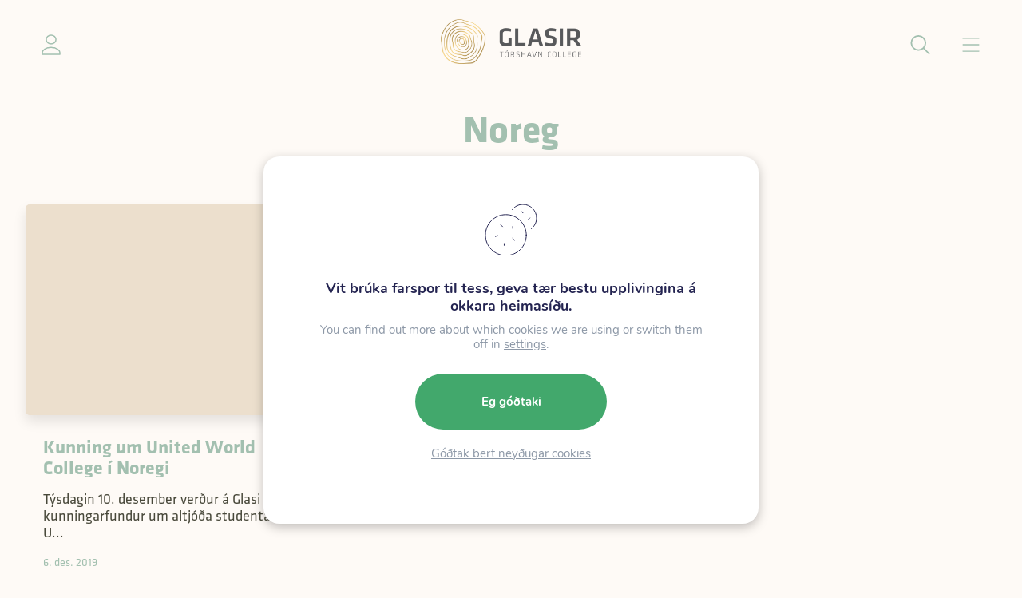

--- FILE ---
content_type: text/html; charset=UTF-8
request_url: https://www.glasir.fo/tag/noreg/
body_size: 19512
content:

<!DOCTYPE html>
<html xmlns="http://www.w3.org/1999/xhtml" lang="en">

<head>
    <meta charset="UTF-8" />

    <!-- Designed and developed by Lunnar sp/f (lunnar.fo) -->

    <link media="all" href="https://www.glasir.fo/wp-content/cache/autoptimize/css/autoptimize_02f48a2cca07f6d3f1ea65a75f75d30a.css" rel="stylesheet"><title>Noreg Archives - Glasir</title>

    <meta charset="UTF-8">
    <meta name="HandheldFriendly" content="true" />
    <meta name="apple-mobile-web-app-capable" content="YES" />
    <meta http-equiv="X-UA-Compatible" content="IE=edge,chrome=1">
    <meta name="viewport" content="width=device-width, initial-scale=1.0, maximum-scale=1.0, user-scalable=no" />

    <link rel="apple-touch-icon" sizes="180x180" href="https://www.glasir.fo/wp-content/themes/lunnar-glasir/images/favicon/apple-touch-icon.png">
    <link rel="icon" type="image/png" sizes="32x32" href="https://www.glasir.fo/wp-content/themes/lunnar-glasir/images/favicon/favicon-32x32.png">
    <link rel="icon" type="image/png" sizes="16x16" href="https://www.glasir.fo/wp-content/themes/lunnar-glasir/images/favicon/favicon-16x16.png">

    <link rel="stylesheet" href="https://use.typekit.net/xgp3zun.css">

    <meta name='robots' content='index, follow, max-image-preview:large, max-snippet:-1, max-video-preview:-1' />

	<!-- This site is optimized with the Yoast SEO plugin v26.7 - https://yoast.com/wordpress/plugins/seo/ -->
	<link rel="canonical" href="https://www.glasir.fo/tag/noreg/" />
	<meta property="og:locale" content="fo_FO" />
	<meta property="og:type" content="article" />
	<meta property="og:title" content="Noreg Archives - Glasir" />
	<meta property="og:url" content="https://www.glasir.fo/tag/noreg/" />
	<meta property="og:site_name" content="Glasir" />
	<meta name="twitter:card" content="summary_large_image" />
	<script type="application/ld+json" class="yoast-schema-graph">{"@context":"https://schema.org","@graph":[{"@type":"CollectionPage","@id":"https://www.glasir.fo/tag/noreg/","url":"https://www.glasir.fo/tag/noreg/","name":"Noreg Archives - Glasir","isPartOf":{"@id":"https://www.glasir.fo/#website"},"primaryImageOfPage":{"@id":"https://www.glasir.fo/tag/noreg/#primaryimage"},"image":{"@id":"https://www.glasir.fo/tag/noreg/#primaryimage"},"thumbnailUrl":"","breadcrumb":{"@id":"https://www.glasir.fo/tag/noreg/#breadcrumb"},"inLanguage":"fo-FO"},{"@type":"ImageObject","inLanguage":"fo-FO","@id":"https://www.glasir.fo/tag/noreg/#primaryimage","url":"","contentUrl":""},{"@type":"BreadcrumbList","@id":"https://www.glasir.fo/tag/noreg/#breadcrumb","itemListElement":[{"@type":"ListItem","position":1,"name":"Home","item":"https://www.glasir.fo/"},{"@type":"ListItem","position":2,"name":"Noreg"}]},{"@type":"WebSite","@id":"https://www.glasir.fo/#website","url":"https://www.glasir.fo/","name":"Glasir","description":"Glasir","publisher":{"@id":"https://www.glasir.fo/#organization"},"potentialAction":[{"@type":"SearchAction","target":{"@type":"EntryPoint","urlTemplate":"https://www.glasir.fo/?s={search_term_string}"},"query-input":{"@type":"PropertyValueSpecification","valueRequired":true,"valueName":"search_term_string"}}],"inLanguage":"fo-FO"},{"@type":"Organization","@id":"https://www.glasir.fo/#organization","name":"Glasir","url":"https://www.glasir.fo/","logo":{"@type":"ImageObject","inLanguage":"fo-FO","@id":"https://www.glasir.fo/#/schema/logo/image/","url":"https://www.glasir.fo/wp-content/uploads/2022/10/Glasir_POS.jpg","contentUrl":"https://www.glasir.fo/wp-content/uploads/2022/10/Glasir_POS.jpg","width":1169,"height":826,"caption":"Glasir"},"image":{"@id":"https://www.glasir.fo/#/schema/logo/image/"},"sameAs":["https://www.facebook.com/glasirtorshavncollege"]}]}</script>
	<!-- / Yoast SEO plugin. -->


<link rel='dns-prefetch' href='//cdnjs.cloudflare.com' />
<link rel='dns-prefetch' href='//cdn.jsdelivr.net' />
<link rel="alternate" type="application/rss+xml" title="Glasir &raquo; Noreg frámerkiskelda" href="https://www.glasir.fo/tag/noreg/feed/" />
<style id='wp-img-auto-sizes-contain-inline-css' type='text/css'>
img:is([sizes=auto i],[sizes^="auto," i]){contain-intrinsic-size:3000px 1500px}
/*# sourceURL=wp-img-auto-sizes-contain-inline-css */
</style>
<style id='wp-emoji-styles-inline-css' type='text/css'>

	img.wp-smiley, img.emoji {
		display: inline !important;
		border: none !important;
		box-shadow: none !important;
		height: 1em !important;
		width: 1em !important;
		margin: 0 0.07em !important;
		vertical-align: -0.1em !important;
		background: none !important;
		padding: 0 !important;
	}
/*# sourceURL=wp-emoji-styles-inline-css */
</style>

<style id='global-styles-inline-css' type='text/css'>
:root{--wp--preset--aspect-ratio--square: 1;--wp--preset--aspect-ratio--4-3: 4/3;--wp--preset--aspect-ratio--3-4: 3/4;--wp--preset--aspect-ratio--3-2: 3/2;--wp--preset--aspect-ratio--2-3: 2/3;--wp--preset--aspect-ratio--16-9: 16/9;--wp--preset--aspect-ratio--9-16: 9/16;--wp--preset--color--black: #000000;--wp--preset--color--cyan-bluish-gray: #abb8c3;--wp--preset--color--white: #ffffff;--wp--preset--color--pale-pink: #f78da7;--wp--preset--color--vivid-red: #cf2e2e;--wp--preset--color--luminous-vivid-orange: #ff6900;--wp--preset--color--luminous-vivid-amber: #fcb900;--wp--preset--color--light-green-cyan: #7bdcb5;--wp--preset--color--vivid-green-cyan: #00d084;--wp--preset--color--pale-cyan-blue: #8ed1fc;--wp--preset--color--vivid-cyan-blue: #0693e3;--wp--preset--color--vivid-purple: #9b51e0;--wp--preset--color--dark: var(--color-dark);--wp--preset--color--beige: var(--color-beige);--wp--preset--color--green: var(--color-green);--wp--preset--color--blue: var(--color-blue);--wp--preset--color--purple: var(--color-purple);--wp--preset--color--red: var(--color-red);--wp--preset--color--yellow: var(--color-yellow);--wp--preset--color--paragraph: var(--color-paragraph);--wp--preset--gradient--vivid-cyan-blue-to-vivid-purple: linear-gradient(135deg,rgb(6,147,227) 0%,rgb(155,81,224) 100%);--wp--preset--gradient--light-green-cyan-to-vivid-green-cyan: linear-gradient(135deg,rgb(122,220,180) 0%,rgb(0,208,130) 100%);--wp--preset--gradient--luminous-vivid-amber-to-luminous-vivid-orange: linear-gradient(135deg,rgb(252,185,0) 0%,rgb(255,105,0) 100%);--wp--preset--gradient--luminous-vivid-orange-to-vivid-red: linear-gradient(135deg,rgb(255,105,0) 0%,rgb(207,46,46) 100%);--wp--preset--gradient--very-light-gray-to-cyan-bluish-gray: linear-gradient(135deg,rgb(238,238,238) 0%,rgb(169,184,195) 100%);--wp--preset--gradient--cool-to-warm-spectrum: linear-gradient(135deg,rgb(74,234,220) 0%,rgb(151,120,209) 20%,rgb(207,42,186) 40%,rgb(238,44,130) 60%,rgb(251,105,98) 80%,rgb(254,248,76) 100%);--wp--preset--gradient--blush-light-purple: linear-gradient(135deg,rgb(255,206,236) 0%,rgb(152,150,240) 100%);--wp--preset--gradient--blush-bordeaux: linear-gradient(135deg,rgb(254,205,165) 0%,rgb(254,45,45) 50%,rgb(107,0,62) 100%);--wp--preset--gradient--luminous-dusk: linear-gradient(135deg,rgb(255,203,112) 0%,rgb(199,81,192) 50%,rgb(65,88,208) 100%);--wp--preset--gradient--pale-ocean: linear-gradient(135deg,rgb(255,245,203) 0%,rgb(182,227,212) 50%,rgb(51,167,181) 100%);--wp--preset--gradient--electric-grass: linear-gradient(135deg,rgb(202,248,128) 0%,rgb(113,206,126) 100%);--wp--preset--gradient--midnight: linear-gradient(135deg,rgb(2,3,129) 0%,rgb(40,116,252) 100%);--wp--preset--font-size--small: 14px;--wp--preset--font-size--medium: 20px;--wp--preset--font-size--large: 24px;--wp--preset--font-size--x-large: 42px;--wp--preset--font-size--normal: var(--font-size);--wp--preset--font-family--inter-sansserif: "Inter", sans-serif;--wp--preset--spacing--20: 0.44rem;--wp--preset--spacing--30: 0.67rem;--wp--preset--spacing--40: 1rem;--wp--preset--spacing--50: 1.5rem;--wp--preset--spacing--60: 2.25rem;--wp--preset--spacing--70: 3.38rem;--wp--preset--spacing--80: 5.06rem;--wp--preset--shadow--natural: 6px 6px 9px rgba(0, 0, 0, 0.2);--wp--preset--shadow--deep: 12px 12px 50px rgba(0, 0, 0, 0.4);--wp--preset--shadow--sharp: 6px 6px 0px rgba(0, 0, 0, 0.2);--wp--preset--shadow--outlined: 6px 6px 0px -3px rgb(255, 255, 255), 6px 6px rgb(0, 0, 0);--wp--preset--shadow--crisp: 6px 6px 0px rgb(0, 0, 0);}:root { --wp--style--global--content-size: var(--container);--wp--style--global--wide-size: var(--container-wide); }:where(body) { margin: 0; }.wp-site-blocks > .alignleft { float: left; margin-right: 2em; }.wp-site-blocks > .alignright { float: right; margin-left: 2em; }.wp-site-blocks > .aligncenter { justify-content: center; margin-left: auto; margin-right: auto; }:where(.is-layout-flex){gap: 0.5em;}:where(.is-layout-grid){gap: 0.5em;}.is-layout-flow > .alignleft{float: left;margin-inline-start: 0;margin-inline-end: 2em;}.is-layout-flow > .alignright{float: right;margin-inline-start: 2em;margin-inline-end: 0;}.is-layout-flow > .aligncenter{margin-left: auto !important;margin-right: auto !important;}.is-layout-constrained > .alignleft{float: left;margin-inline-start: 0;margin-inline-end: 2em;}.is-layout-constrained > .alignright{float: right;margin-inline-start: 2em;margin-inline-end: 0;}.is-layout-constrained > .aligncenter{margin-left: auto !important;margin-right: auto !important;}.is-layout-constrained > :where(:not(.alignleft):not(.alignright):not(.alignfull)){max-width: var(--wp--style--global--content-size);margin-left: auto !important;margin-right: auto !important;}.is-layout-constrained > .alignwide{max-width: var(--wp--style--global--wide-size);}body .is-layout-flex{display: flex;}.is-layout-flex{flex-wrap: wrap;align-items: center;}.is-layout-flex > :is(*, div){margin: 0;}body .is-layout-grid{display: grid;}.is-layout-grid > :is(*, div){margin: 0;}body{background-color: var(--color-background);font-family: var(--font);font-size: var(--font-size);line-height: 1.7;padding-top: 0px;padding-right: 0px;padding-bottom: 0px;padding-left: 0px;}a:where(:not(.wp-element-button)){color: var(--color-link);text-decoration: underline;}h1{font-size: var(--font-size-h1);line-height: var(--font-size-h1);}h2{font-size: var(--font-size-h2);line-height: var(--font-size-h2);}h3{font-size: var(--font-size-h3);line-height: var(--font-size-h3);}h4{font-size: var(--font-size-h4);line-height: var(--font-size-h4);}:root :where(.wp-element-button, .wp-block-button__link){background-color: #32373c;border-width: 0;color: #fff;font-family: inherit;font-size: inherit;font-style: inherit;font-weight: inherit;letter-spacing: inherit;line-height: inherit;padding-top: calc(0.667em + 2px);padding-right: calc(1.333em + 2px);padding-bottom: calc(0.667em + 2px);padding-left: calc(1.333em + 2px);text-decoration: none;text-transform: inherit;}.has-black-color{color: var(--wp--preset--color--black) !important;}.has-cyan-bluish-gray-color{color: var(--wp--preset--color--cyan-bluish-gray) !important;}.has-white-color{color: var(--wp--preset--color--white) !important;}.has-pale-pink-color{color: var(--wp--preset--color--pale-pink) !important;}.has-vivid-red-color{color: var(--wp--preset--color--vivid-red) !important;}.has-luminous-vivid-orange-color{color: var(--wp--preset--color--luminous-vivid-orange) !important;}.has-luminous-vivid-amber-color{color: var(--wp--preset--color--luminous-vivid-amber) !important;}.has-light-green-cyan-color{color: var(--wp--preset--color--light-green-cyan) !important;}.has-vivid-green-cyan-color{color: var(--wp--preset--color--vivid-green-cyan) !important;}.has-pale-cyan-blue-color{color: var(--wp--preset--color--pale-cyan-blue) !important;}.has-vivid-cyan-blue-color{color: var(--wp--preset--color--vivid-cyan-blue) !important;}.has-vivid-purple-color{color: var(--wp--preset--color--vivid-purple) !important;}.has-dark-color{color: var(--wp--preset--color--dark) !important;}.has-beige-color{color: var(--wp--preset--color--beige) !important;}.has-green-color{color: var(--wp--preset--color--green) !important;}.has-blue-color{color: var(--wp--preset--color--blue) !important;}.has-purple-color{color: var(--wp--preset--color--purple) !important;}.has-red-color{color: var(--wp--preset--color--red) !important;}.has-yellow-color{color: var(--wp--preset--color--yellow) !important;}.has-paragraph-color{color: var(--wp--preset--color--paragraph) !important;}.has-black-background-color{background-color: var(--wp--preset--color--black) !important;}.has-cyan-bluish-gray-background-color{background-color: var(--wp--preset--color--cyan-bluish-gray) !important;}.has-white-background-color{background-color: var(--wp--preset--color--white) !important;}.has-pale-pink-background-color{background-color: var(--wp--preset--color--pale-pink) !important;}.has-vivid-red-background-color{background-color: var(--wp--preset--color--vivid-red) !important;}.has-luminous-vivid-orange-background-color{background-color: var(--wp--preset--color--luminous-vivid-orange) !important;}.has-luminous-vivid-amber-background-color{background-color: var(--wp--preset--color--luminous-vivid-amber) !important;}.has-light-green-cyan-background-color{background-color: var(--wp--preset--color--light-green-cyan) !important;}.has-vivid-green-cyan-background-color{background-color: var(--wp--preset--color--vivid-green-cyan) !important;}.has-pale-cyan-blue-background-color{background-color: var(--wp--preset--color--pale-cyan-blue) !important;}.has-vivid-cyan-blue-background-color{background-color: var(--wp--preset--color--vivid-cyan-blue) !important;}.has-vivid-purple-background-color{background-color: var(--wp--preset--color--vivid-purple) !important;}.has-dark-background-color{background-color: var(--wp--preset--color--dark) !important;}.has-beige-background-color{background-color: var(--wp--preset--color--beige) !important;}.has-green-background-color{background-color: var(--wp--preset--color--green) !important;}.has-blue-background-color{background-color: var(--wp--preset--color--blue) !important;}.has-purple-background-color{background-color: var(--wp--preset--color--purple) !important;}.has-red-background-color{background-color: var(--wp--preset--color--red) !important;}.has-yellow-background-color{background-color: var(--wp--preset--color--yellow) !important;}.has-paragraph-background-color{background-color: var(--wp--preset--color--paragraph) !important;}.has-black-border-color{border-color: var(--wp--preset--color--black) !important;}.has-cyan-bluish-gray-border-color{border-color: var(--wp--preset--color--cyan-bluish-gray) !important;}.has-white-border-color{border-color: var(--wp--preset--color--white) !important;}.has-pale-pink-border-color{border-color: var(--wp--preset--color--pale-pink) !important;}.has-vivid-red-border-color{border-color: var(--wp--preset--color--vivid-red) !important;}.has-luminous-vivid-orange-border-color{border-color: var(--wp--preset--color--luminous-vivid-orange) !important;}.has-luminous-vivid-amber-border-color{border-color: var(--wp--preset--color--luminous-vivid-amber) !important;}.has-light-green-cyan-border-color{border-color: var(--wp--preset--color--light-green-cyan) !important;}.has-vivid-green-cyan-border-color{border-color: var(--wp--preset--color--vivid-green-cyan) !important;}.has-pale-cyan-blue-border-color{border-color: var(--wp--preset--color--pale-cyan-blue) !important;}.has-vivid-cyan-blue-border-color{border-color: var(--wp--preset--color--vivid-cyan-blue) !important;}.has-vivid-purple-border-color{border-color: var(--wp--preset--color--vivid-purple) !important;}.has-dark-border-color{border-color: var(--wp--preset--color--dark) !important;}.has-beige-border-color{border-color: var(--wp--preset--color--beige) !important;}.has-green-border-color{border-color: var(--wp--preset--color--green) !important;}.has-blue-border-color{border-color: var(--wp--preset--color--blue) !important;}.has-purple-border-color{border-color: var(--wp--preset--color--purple) !important;}.has-red-border-color{border-color: var(--wp--preset--color--red) !important;}.has-yellow-border-color{border-color: var(--wp--preset--color--yellow) !important;}.has-paragraph-border-color{border-color: var(--wp--preset--color--paragraph) !important;}.has-vivid-cyan-blue-to-vivid-purple-gradient-background{background: var(--wp--preset--gradient--vivid-cyan-blue-to-vivid-purple) !important;}.has-light-green-cyan-to-vivid-green-cyan-gradient-background{background: var(--wp--preset--gradient--light-green-cyan-to-vivid-green-cyan) !important;}.has-luminous-vivid-amber-to-luminous-vivid-orange-gradient-background{background: var(--wp--preset--gradient--luminous-vivid-amber-to-luminous-vivid-orange) !important;}.has-luminous-vivid-orange-to-vivid-red-gradient-background{background: var(--wp--preset--gradient--luminous-vivid-orange-to-vivid-red) !important;}.has-very-light-gray-to-cyan-bluish-gray-gradient-background{background: var(--wp--preset--gradient--very-light-gray-to-cyan-bluish-gray) !important;}.has-cool-to-warm-spectrum-gradient-background{background: var(--wp--preset--gradient--cool-to-warm-spectrum) !important;}.has-blush-light-purple-gradient-background{background: var(--wp--preset--gradient--blush-light-purple) !important;}.has-blush-bordeaux-gradient-background{background: var(--wp--preset--gradient--blush-bordeaux) !important;}.has-luminous-dusk-gradient-background{background: var(--wp--preset--gradient--luminous-dusk) !important;}.has-pale-ocean-gradient-background{background: var(--wp--preset--gradient--pale-ocean) !important;}.has-electric-grass-gradient-background{background: var(--wp--preset--gradient--electric-grass) !important;}.has-midnight-gradient-background{background: var(--wp--preset--gradient--midnight) !important;}.has-small-font-size{font-size: var(--wp--preset--font-size--small) !important;}.has-medium-font-size{font-size: var(--wp--preset--font-size--medium) !important;}.has-large-font-size{font-size: var(--wp--preset--font-size--large) !important;}.has-x-large-font-size{font-size: var(--wp--preset--font-size--x-large) !important;}.has-normal-font-size{font-size: var(--wp--preset--font-size--normal) !important;}.has-inter-sansserif-font-family{font-family: var(--wp--preset--font-family--inter-sansserif) !important;}
/*# sourceURL=global-styles-inline-css */
</style>



<link rel='stylesheet' id='swiper-css-css' href='https://cdnjs.cloudflare.com/ajax/libs/Swiper/8.4.4/swiper-bundle.min.css?ver=1.1.7' type='text/css' media='all' />
<link rel='stylesheet' id='magnific-css-css' href='https://cdnjs.cloudflare.com/ajax/libs/magnific-popup.js/1.0.0/magnific-popup.min.css?ver=1.1.7' type='text/css' media='all' />


<style id='moove_gdpr_frontend-inline-css' type='text/css'>
#moove_gdpr_cookie_modal,#moove_gdpr_cookie_info_bar,.gdpr_cookie_settings_shortcode_content{font-family:&#039;Nunito&#039;,sans-serif}#moove_gdpr_save_popup_settings_button{background-color:#373737;color:#fff}#moove_gdpr_save_popup_settings_button:hover{background-color:#000}#moove_gdpr_cookie_info_bar .moove-gdpr-info-bar-container .moove-gdpr-info-bar-content a.mgbutton,#moove_gdpr_cookie_info_bar .moove-gdpr-info-bar-container .moove-gdpr-info-bar-content button.mgbutton{background-color:#5e7d8e}#moove_gdpr_cookie_modal .moove-gdpr-modal-content .moove-gdpr-modal-footer-content .moove-gdpr-button-holder a.mgbutton,#moove_gdpr_cookie_modal .moove-gdpr-modal-content .moove-gdpr-modal-footer-content .moove-gdpr-button-holder button.mgbutton,.gdpr_cookie_settings_shortcode_content .gdpr-shr-button.button-green{background-color:#5e7d8e;border-color:#5e7d8e}#moove_gdpr_cookie_modal .moove-gdpr-modal-content .moove-gdpr-modal-footer-content .moove-gdpr-button-holder a.mgbutton:hover,#moove_gdpr_cookie_modal .moove-gdpr-modal-content .moove-gdpr-modal-footer-content .moove-gdpr-button-holder button.mgbutton:hover,.gdpr_cookie_settings_shortcode_content .gdpr-shr-button.button-green:hover{background-color:#fff;color:#5e7d8e}#moove_gdpr_cookie_modal .moove-gdpr-modal-content .moove-gdpr-modal-close i,#moove_gdpr_cookie_modal .moove-gdpr-modal-content .moove-gdpr-modal-close span.gdpr-icon{background-color:#5e7d8e;border:1px solid #5e7d8e}#moove_gdpr_cookie_info_bar span.moove-gdpr-infobar-allow-all.focus-g,#moove_gdpr_cookie_info_bar span.moove-gdpr-infobar-allow-all:focus,#moove_gdpr_cookie_info_bar button.moove-gdpr-infobar-allow-all.focus-g,#moove_gdpr_cookie_info_bar button.moove-gdpr-infobar-allow-all:focus,#moove_gdpr_cookie_info_bar span.moove-gdpr-infobar-reject-btn.focus-g,#moove_gdpr_cookie_info_bar span.moove-gdpr-infobar-reject-btn:focus,#moove_gdpr_cookie_info_bar button.moove-gdpr-infobar-reject-btn.focus-g,#moove_gdpr_cookie_info_bar button.moove-gdpr-infobar-reject-btn:focus,#moove_gdpr_cookie_info_bar span.change-settings-button.focus-g,#moove_gdpr_cookie_info_bar span.change-settings-button:focus,#moove_gdpr_cookie_info_bar button.change-settings-button.focus-g,#moove_gdpr_cookie_info_bar button.change-settings-button:focus{-webkit-box-shadow:0 0 1px 3px #5e7d8e;-moz-box-shadow:0 0 1px 3px #5e7d8e;box-shadow:0 0 1px 3px #5e7d8e}#moove_gdpr_cookie_modal .moove-gdpr-modal-content .moove-gdpr-modal-close i:hover,#moove_gdpr_cookie_modal .moove-gdpr-modal-content .moove-gdpr-modal-close span.gdpr-icon:hover,#moove_gdpr_cookie_info_bar span[data-href]>u.change-settings-button{color:#5e7d8e}#moove_gdpr_cookie_modal .moove-gdpr-modal-content .moove-gdpr-modal-left-content #moove-gdpr-menu li.menu-item-selected a span.gdpr-icon,#moove_gdpr_cookie_modal .moove-gdpr-modal-content .moove-gdpr-modal-left-content #moove-gdpr-menu li.menu-item-selected button span.gdpr-icon{color:inherit}#moove_gdpr_cookie_modal .moove-gdpr-modal-content .moove-gdpr-modal-left-content #moove-gdpr-menu li a span.gdpr-icon,#moove_gdpr_cookie_modal .moove-gdpr-modal-content .moove-gdpr-modal-left-content #moove-gdpr-menu li button span.gdpr-icon{color:inherit}#moove_gdpr_cookie_modal .gdpr-acc-link{line-height:0;font-size:0;color:transparent;position:absolute}#moove_gdpr_cookie_modal .moove-gdpr-modal-content .moove-gdpr-modal-close:hover i,#moove_gdpr_cookie_modal .moove-gdpr-modal-content .moove-gdpr-modal-left-content #moove-gdpr-menu li a,#moove_gdpr_cookie_modal .moove-gdpr-modal-content .moove-gdpr-modal-left-content #moove-gdpr-menu li button,#moove_gdpr_cookie_modal .moove-gdpr-modal-content .moove-gdpr-modal-left-content #moove-gdpr-menu li button i,#moove_gdpr_cookie_modal .moove-gdpr-modal-content .moove-gdpr-modal-left-content #moove-gdpr-menu li a i,#moove_gdpr_cookie_modal .moove-gdpr-modal-content .moove-gdpr-tab-main .moove-gdpr-tab-main-content a:hover,#moove_gdpr_cookie_info_bar.moove-gdpr-dark-scheme .moove-gdpr-info-bar-container .moove-gdpr-info-bar-content a.mgbutton:hover,#moove_gdpr_cookie_info_bar.moove-gdpr-dark-scheme .moove-gdpr-info-bar-container .moove-gdpr-info-bar-content button.mgbutton:hover,#moove_gdpr_cookie_info_bar.moove-gdpr-dark-scheme .moove-gdpr-info-bar-container .moove-gdpr-info-bar-content a:hover,#moove_gdpr_cookie_info_bar.moove-gdpr-dark-scheme .moove-gdpr-info-bar-container .moove-gdpr-info-bar-content button:hover,#moove_gdpr_cookie_info_bar.moove-gdpr-dark-scheme .moove-gdpr-info-bar-container .moove-gdpr-info-bar-content span.change-settings-button:hover,#moove_gdpr_cookie_info_bar.moove-gdpr-dark-scheme .moove-gdpr-info-bar-container .moove-gdpr-info-bar-content button.change-settings-button:hover,#moove_gdpr_cookie_info_bar.moove-gdpr-dark-scheme .moove-gdpr-info-bar-container .moove-gdpr-info-bar-content u.change-settings-button:hover,#moove_gdpr_cookie_info_bar span[data-href]>u.change-settings-button,#moove_gdpr_cookie_info_bar.moove-gdpr-dark-scheme .moove-gdpr-info-bar-container .moove-gdpr-info-bar-content a.mgbutton.focus-g,#moove_gdpr_cookie_info_bar.moove-gdpr-dark-scheme .moove-gdpr-info-bar-container .moove-gdpr-info-bar-content button.mgbutton.focus-g,#moove_gdpr_cookie_info_bar.moove-gdpr-dark-scheme .moove-gdpr-info-bar-container .moove-gdpr-info-bar-content a.focus-g,#moove_gdpr_cookie_info_bar.moove-gdpr-dark-scheme .moove-gdpr-info-bar-container .moove-gdpr-info-bar-content button.focus-g,#moove_gdpr_cookie_info_bar.moove-gdpr-dark-scheme .moove-gdpr-info-bar-container .moove-gdpr-info-bar-content a.mgbutton:focus,#moove_gdpr_cookie_info_bar.moove-gdpr-dark-scheme .moove-gdpr-info-bar-container .moove-gdpr-info-bar-content button.mgbutton:focus,#moove_gdpr_cookie_info_bar.moove-gdpr-dark-scheme .moove-gdpr-info-bar-container .moove-gdpr-info-bar-content a:focus,#moove_gdpr_cookie_info_bar.moove-gdpr-dark-scheme .moove-gdpr-info-bar-container .moove-gdpr-info-bar-content button:focus,#moove_gdpr_cookie_info_bar.moove-gdpr-dark-scheme .moove-gdpr-info-bar-container .moove-gdpr-info-bar-content span.change-settings-button.focus-g,span.change-settings-button:focus,button.change-settings-button.focus-g,button.change-settings-button:focus,#moove_gdpr_cookie_info_bar.moove-gdpr-dark-scheme .moove-gdpr-info-bar-container .moove-gdpr-info-bar-content u.change-settings-button.focus-g,#moove_gdpr_cookie_info_bar.moove-gdpr-dark-scheme .moove-gdpr-info-bar-container .moove-gdpr-info-bar-content u.change-settings-button:focus{color:#5e7d8e}#moove_gdpr_cookie_modal .moove-gdpr-branding.focus-g span,#moove_gdpr_cookie_modal .moove-gdpr-modal-content .moove-gdpr-tab-main a.focus-g,#moove_gdpr_cookie_modal .moove-gdpr-modal-content .moove-gdpr-tab-main .gdpr-cd-details-toggle.focus-g{color:#5e7d8e}#moove_gdpr_cookie_modal.gdpr_lightbox-hide{display:none}#moove_gdpr_cookie_info_bar.gdpr-full-screen-infobar .moove-gdpr-info-bar-container .moove-gdpr-info-bar-content .moove-gdpr-cookie-notice p a{color:#5e7d8e!important}
/*# sourceURL=moove_gdpr_frontend-inline-css */
</style>

<script type="text/javascript" src="https://www.glasir.fo/wp-includes/js/jquery/jquery.min.js?ver=3.7.1" id="jquery-core-js"></script>
<script type="text/javascript" src="https://www.glasir.fo/wp-includes/js/jquery/jquery-migrate.min.js?ver=3.4.1" id="jquery-migrate-js"></script>
<script type="text/javascript" id="algolia-index-name-js-after">
/* <![CDATA[ */
var algolia_index_name = 'production';
//# sourceURL=algolia-index-name-js-after
/* ]]> */
</script>
<script type="text/javascript" id="algolia-id-js-after">
/* <![CDATA[ */
var algolia_application_id = 'IMX8OP2Z4I'; var algolia_api_key = '02098d904da4afc79a6fd31545159215';
//# sourceURL=algolia-id-js-after
/* ]]> */
</script>
<link rel="https://api.w.org/" href="https://www.glasir.fo/wp-json/" /><link rel="alternate" title="JSON" type="application/json" href="https://www.glasir.fo/wp-json/wp/v2/tags/725" /><link rel="EditURI" type="application/rsd+xml" title="RSD" href="https://www.glasir.fo/xmlrpc.php?rsd" />
<meta name="generator" content="WordPress 6.9" />
<meta name="tec-api-version" content="v1"><meta name="tec-api-origin" content="https://www.glasir.fo"><link rel="alternate" href="https://www.glasir.fo/wp-json/tribe/events/v1/events/?tags=noreg" />
    <script defer data-domain="glasir.fo" src="https://plausible.io/js/script.js"></script>


</head>

<body class="archive tag tag-noreg tag-725 wp-theme-lunnar-glasir tribe-no-js">
    <div id="body-wrapper">
        <div id="fullscreen-overlay"></div>

        
<header id="header" class="" :class="{fixed: fixed, up: up}">
    <div class="container-wide">

        <div class="top-buttons top-left">
            <a href="#" class="icon-user top-icon">
                <img src="https://www.glasir.fo/wp-content/themes/lunnar-glasir/images//icon-user.svg" class="injectable" />            </a>
        </div>

        <a href="https://www.glasir.fo" class="top--logo">
            <img src="https://www.glasir.fo/wp-content/themes/lunnar-glasir/images/glasir-logo.png" alt="Glasir búmerki" class="glasir-logo" />
            <img src="https://www.glasir.fo/wp-content/themes/lunnar-glasir/images/glasir-logo-white.png" alt="Glasir búmerki" class="glasir-logo-white" />
        </a>

        <div class="top-nav">
            <nav>
                <div v-for="(menuLevel, menuLevelIndex) in menu" :key="`menuLevel-${menuLevelIndex}`" class="menu--level">
                    <a v-for="(item, index) in menuLevel" :id="`menu-item-${item.id}`" :key="`menu-item-${index}`" class="menu--item" :class="{ 'has-children': item.hasChildren }" :href="item.url" @click="go($event, item)">
                        {{ item.title }}
                    </a>
                </div>
            </nav>
        </div>

        <div class="top-buttons top-right">
            <a href="#" class="icon-search top-icon menu--search hide-mobile">
                <img src="https://www.glasir.fo/wp-content/themes/lunnar-glasir/images//icon-search.svg" class="injectable" />            </a>
            <a href="#" class="icon-menu top-icon">
                <img src="https://www.glasir.fo/wp-content/themes/lunnar-glasir/images//icon-menu.svg" class="injectable" />            </a>
        </div>
    </div>
</header>


    <div class="menu-spacer"></div>

    

<script>
    const headerMenu = '[{"id":1695,"title":"\u00daTB\u00daGVINGAR","content":"","url":"https:\/\/www.glasir.fo\/utbugvingar\/","hasChildren":false},{"id":1696,"title":"N\u00c6MINGAT\u00c6NASTAN","content":"","url":"\/naemingar-lesandi\/naemingataenastan\/um-naemingataenastuna\/","hasChildren":true},{"id":1697,"title":"KALENDARI","content":"","url":"https:\/\/www.glasir.fo\/naemingar-lesandi\/felags-kunning\/kalendarin\/","hasChildren":false}]';
</script>        
<script>
    const WPMenu = '[{"ID":1268,"post_author":"22","post_date":"2025-09-05 12:23:07","post_date_gmt":"2021-06-10 14:28:09","post_content":" ","post_title":"","post_excerpt":"","post_status":"publish","comment_status":"closed","ping_status":"closed","post_password":"","post_name":"1268","to_ping":"","pinged":"","post_modified":"2025-09-05 12:23:07","post_modified_gmt":"2025-09-05 12:23:07","post_content_filtered":"","post_parent":0,"guid":"https:\/\/www.glasir.fo\/1268\/","menu_order":1,"post_type":"nav_menu_item","post_mime_type":"","comment_count":"0","filter":"raw","db_id":1268,"menu_item_parent":"0","object_id":"1236","object":"page","type":"post_type","type_label":"Page","url":"https:\/\/www.glasir.fo\/um-skulan\/","title":"Um sk\u00falan","target":"","attr_title":"","description":"","classes":[""],"xfn":"page","children":[{"ID":24691,"post_author":"22","post_date":"2025-09-05 12:23:07","post_date_gmt":"2023-09-14 18:48:19","post_content":" ","post_title":"","post_excerpt":"","post_status":"publish","comment_status":"closed","ping_status":"closed","post_password":"","post_name":"24691","to_ping":"","pinged":"","post_modified":"2025-09-05 12:23:07","post_modified_gmt":"2025-09-05 12:23:07","post_content_filtered":"","post_parent":1236,"guid":"https:\/\/www.glasir.fo\/24691\/","menu_order":2,"post_type":"nav_menu_item","post_mime_type":"","comment_count":"0","filter":"raw","db_id":24691,"menu_item_parent":"1268","object_id":"24639","object":"page","type":"post_type","type_label":"Page","url":"https:\/\/www.glasir.fo\/um-skulan\/um-glasir\/","title":"Um Glasir","target":"","attr_title":"","description":"","classes":[""],"xfn":"page","children":[]},{"ID":30244,"post_author":"22","post_date":"2025-09-05 12:23:07","post_date_gmt":"2024-08-20 08:32:48","post_content":" ","post_title":"","post_excerpt":"","post_status":"publish","comment_status":"closed","ping_status":"closed","post_password":"","post_name":"30244","to_ping":"","pinged":"","post_modified":"2025-09-05 12:23:07","post_modified_gmt":"2025-09-05 12:23:07","post_content_filtered":"","post_parent":1236,"guid":"https:\/\/www.glasir.fo\/?p=30244","menu_order":3,"post_type":"nav_menu_item","post_mime_type":"","comment_count":"0","filter":"raw","db_id":30244,"menu_item_parent":"1268","object_id":"30235","object":"page","type":"post_type","type_label":"Page","url":"https:\/\/www.glasir.fo\/um-skulan\/stavnhald\/","title":"Stavnhald","target":"","attr_title":"","description":"","classes":[""],"xfn":"","children":[]},{"ID":27809,"post_author":"24","post_date":"2025-09-05 12:23:07","post_date_gmt":"2024-02-27 10:29:58","post_content":" ","post_title":"","post_excerpt":"","post_status":"publish","comment_status":"closed","ping_status":"closed","post_password":"","post_name":"27809","to_ping":"","pinged":"","post_modified":"2025-09-05 12:23:07","post_modified_gmt":"2025-09-05 12:23:07","post_content_filtered":"","post_parent":1236,"guid":"https:\/\/www.glasir.fo\/?p=27809","menu_order":4,"post_type":"nav_menu_item","post_mime_type":"","comment_count":"0","filter":"raw","db_id":27809,"menu_item_parent":"1268","object_id":"27714","object":"page","type":"post_type","type_label":"Page","url":"https:\/\/www.glasir.fo\/um-skulan\/starvsfolk\/","title":"Starvsf\u00f3lk","target":"","attr_title":"","description":"","classes":[""],"xfn":"","children":[]},{"ID":31249,"post_author":"22","post_date":"2025-09-05 12:23:07","post_date_gmt":"2024-12-09 09:08:08","post_content":" ","post_title":"","post_excerpt":"","post_status":"publish","comment_status":"closed","ping_status":"closed","post_password":"","post_name":"31249","to_ping":"","pinged":"","post_modified":"2025-09-05 12:23:07","post_modified_gmt":"2025-09-05 12:23:07","post_content_filtered":"","post_parent":1236,"guid":"https:\/\/www.glasir.fo\/?p=31249","menu_order":5,"post_type":"nav_menu_item","post_mime_type":"","comment_count":"0","filter":"raw","db_id":31249,"menu_item_parent":"1268","object_id":"31245","object":"page","type":"post_type","type_label":"Page","url":"https:\/\/www.glasir.fo\/um-skulan\/leidslubygnadur\/","title":"Lei\u00f0slubygna\u00f0ur","target":"","attr_title":"","description":"","classes":[""],"xfn":"","children":[]},{"ID":29696,"post_author":"22","post_date":"2025-09-05 12:23:07","post_date_gmt":"2024-06-13 19:15:02","post_content":" ","post_title":"","post_excerpt":"","post_status":"publish","comment_status":"closed","ping_status":"closed","post_password":"","post_name":"29696","to_ping":"","pinged":"","post_modified":"2025-09-05 12:23:07","post_modified_gmt":"2025-09-05 12:23:07","post_content_filtered":"","post_parent":0,"guid":"https:\/\/www.glasir.fo\/?p=29696","menu_order":6,"post_type":"nav_menu_item","post_mime_type":"","comment_count":"0","filter":"raw","db_id":29696,"menu_item_parent":"1268","object_id":"28868","object":"page","type":"post_type","type_label":"Page","url":"https:\/\/www.glasir.fo\/laering-og-trivnadur\/","title":"L\u00e6ring og trivna\u00f0ur","target":"","attr_title":"","description":"","classes":[""],"xfn":"","children":[]},{"ID":30844,"post_author":"22","post_date":"2025-09-05 12:23:07","post_date_gmt":"2024-10-28 15:32:26","post_content":"","post_title":"Lei\u00f0reglur fyri n\u00fdtslu av vitl\u00edki","post_excerpt":"","post_status":"publish","comment_status":"closed","ping_status":"closed","post_password":"","post_name":"30844","to_ping":"","pinged":"","post_modified":"2025-09-05 12:23:07","post_modified_gmt":"2025-09-05 12:23:07","post_content_filtered":"","post_parent":1236,"guid":"https:\/\/www.glasir.fo\/?p=30844","menu_order":7,"post_type":"nav_menu_item","post_mime_type":"","comment_count":"0","filter":"raw","db_id":30844,"menu_item_parent":"1268","object_id":"30841","object":"page","type":"post_type","type_label":"Page","url":"https:\/\/www.glasir.fo\/um-skulan\/leidreglur-fyri-nytslu-av-vitliki-a-glasi\/","title":"Lei\u00f0reglur fyri n\u00fdtslu av vitl\u00edki","target":"","attr_title":"","description":"","classes":[""],"xfn":"","children":[]},{"ID":26616,"post_author":"22","post_date":"2025-09-05 12:23:07","post_date_gmt":"2024-01-08 10:21:54","post_content":" ","post_title":"","post_excerpt":"","post_status":"publish","comment_status":"closed","ping_status":"closed","post_password":"","post_name":"26616","to_ping":"","pinged":"","post_modified":"2025-09-05 12:23:07","post_modified_gmt":"2025-09-05 12:23:07","post_content_filtered":"","post_parent":21380,"guid":"https:\/\/www.glasir.fo\/?p=26616","menu_order":8,"post_type":"nav_menu_item","post_mime_type":"","comment_count":"0","filter":"raw","db_id":26616,"menu_item_parent":"1268","object_id":"1399","object":"page","type":"post_type","type_label":"Page","url":"https:\/\/www.glasir.fo\/naemingar-lesandi\/felags-kunning\/skilhaldsreglur-a-glasi\/","title":"Skilhaldsreglur \u00e1 Glasi","target":"","attr_title":"","description":"","classes":[""],"xfn":"","children":[]},{"ID":21312,"post_author":"22","post_date":"2025-09-05 12:23:07","post_date_gmt":"2022-10-21 12:48:15","post_content":" ","post_title":"","post_excerpt":"","post_status":"publish","comment_status":"closed","ping_status":"closed","post_password":"","post_name":"21312","to_ping":"","pinged":"","post_modified":"2025-09-05 12:23:07","post_modified_gmt":"2025-09-05 12:23:07","post_content_filtered":"","post_parent":21380,"guid":"https:\/\/www.glasir.fo\/21312\/","menu_order":9,"post_type":"nav_menu_item","post_mime_type":"","comment_count":"0","filter":"raw","db_id":21312,"menu_item_parent":"1268","object_id":"278","object":"page","type":"post_type","type_label":"Page","url":"https:\/\/www.glasir.fo\/naemingar-lesandi\/felags-kunning\/kalendarin\/","title":"Kalendarin","target":"","attr_title":"","description":"","classes":[""],"xfn":"21311","children":[]},{"ID":1444,"post_author":"22","post_date":"2025-09-05 12:23:07","post_date_gmt":"2021-06-17 14:43:56","post_content":" ","post_title":"","post_excerpt":"","post_status":"publish","comment_status":"closed","ping_status":"closed","post_password":"","post_name":"1444","to_ping":"","pinged":"","post_modified":"2025-09-05 12:23:07","post_modified_gmt":"2025-09-05 12:23:07","post_content_filtered":"","post_parent":1236,"guid":"https:\/\/www.glasir.fo\/1444\/","menu_order":10,"post_type":"nav_menu_item","post_mime_type":"","comment_count":"0","filter":"raw","db_id":1444,"menu_item_parent":"1268","object_id":"1437","object":"page","type":"post_type","type_label":"Page","url":"https:\/\/www.glasir.fo\/um-skulan\/kantinan-a-glasi\/","title":"Kantinan","target":"","attr_title":"","description":"","classes":[""],"xfn":"page","children":[]},{"ID":1226,"post_author":"22","post_date":"2025-09-05 12:23:07","post_date_gmt":"2021-06-10 12:51:50","post_content":"","post_title":"Trygd og krepputilb\u00fagving","post_excerpt":"","post_status":"publish","comment_status":"closed","ping_status":"closed","post_password":"","post_name":"1226","to_ping":"","pinged":"","post_modified":"2025-09-05 12:23:07","post_modified_gmt":"2025-09-05 12:23:07","post_content_filtered":"","post_parent":1236,"guid":"https:\/\/www.glasir.fo\/1226\/","menu_order":11,"post_type":"nav_menu_item","post_mime_type":"","comment_count":"0","filter":"raw","db_id":1226,"menu_item_parent":"1268","object_id":"1207","object":"page","type":"post_type","type_label":"Page","url":"https:\/\/www.glasir.fo\/um-skulan\/trygd\/","title":"Trygd og krepputilb\u00fagving","target":"","attr_title":"","description":"","classes":[""],"xfn":"page","children":[]},{"ID":1330,"post_author":"22","post_date":"2025-09-05 12:23:07","post_date_gmt":"2021-06-17 09:47:10","post_content":" ","post_title":"","post_excerpt":"","post_status":"publish","comment_status":"closed","ping_status":"closed","post_password":"","post_name":"1330","to_ping":"","pinged":"","post_modified":"2025-09-05 12:23:07","post_modified_gmt":"2025-09-05 12:23:07","post_content_filtered":"","post_parent":1236,"guid":"https:\/\/www.glasir.fo\/1330\/","menu_order":12,"post_type":"nav_menu_item","post_mime_type":"","comment_count":"0","filter":"raw","db_id":1330,"menu_item_parent":"1268","object_id":"1325","object":"page","type":"post_type","type_label":"Page","url":"https:\/\/www.glasir.fo\/um-skulan\/nevndir-og-rad-a-glasi\/","title":"Nevndir og r\u00e1\u00f0 \u00e1 Glasi","target":"","attr_title":"","description":"","classes":[""],"xfn":"page","children":[{"ID":28279,"post_author":"22","post_date":"2025-09-05 12:23:07","post_date_gmt":"2024-03-06 12:33:11","post_content":"","post_title":"Nevndir og r\u00e1\u00f0","post_excerpt":"","post_status":"publish","comment_status":"closed","ping_status":"closed","post_password":"","post_name":"nevndir-og-rad","to_ping":"","pinged":"","post_modified":"2025-09-05 12:23:07","post_modified_gmt":"2025-09-05 12:23:07","post_content_filtered":"","post_parent":1236,"guid":"https:\/\/www.glasir.fo\/?p=28279","menu_order":13,"post_type":"nav_menu_item","post_mime_type":"","comment_count":"0","filter":"raw","db_id":28279,"menu_item_parent":"1330","object_id":"1325","object":"page","type":"post_type","type_label":"Page","url":"https:\/\/www.glasir.fo\/um-skulan\/nevndir-og-rad-a-glasi\/","title":"Nevndir og r\u00e1\u00f0","target":"","attr_title":"","description":"","classes":[""],"xfn":"","children":[]},{"ID":26594,"post_author":"22","post_date":"2025-09-05 12:23:07","post_date_gmt":"2024-01-05 09:48:13","post_content":" ","post_title":"","post_excerpt":"","post_status":"publish","comment_status":"closed","ping_status":"closed","post_password":"","post_name":"26594","to_ping":"","pinged":"","post_modified":"2025-09-05 12:23:07","post_modified_gmt":"2025-09-05 12:23:07","post_content_filtered":"","post_parent":21380,"guid":"https:\/\/www.glasir.fo\/?p=26594","menu_order":14,"post_type":"nav_menu_item","post_mime_type":"","comment_count":"0","filter":"raw","db_id":26594,"menu_item_parent":"1330","object_id":"1385","object":"page","type":"post_type","type_label":"Page","url":"https:\/\/www.glasir.fo\/naemingar-lesandi\/felags-kunning\/naemingarad\/","title":"N\u00e6mingar\u00e1\u00f0","target":"","attr_title":"","description":"","classes":[""],"xfn":"","children":[]},{"ID":30505,"post_author":"22","post_date":"2025-09-05 12:23:07","post_date_gmt":"2024-09-18 16:36:29","post_content":"","post_title":"R\u00e1\u00f0 teirra lesandi","post_excerpt":"","post_status":"publish","comment_status":"closed","ping_status":"closed","post_password":"","post_name":"30505","to_ping":"","pinged":"","post_modified":"2025-09-05 12:23:07","post_modified_gmt":"2025-09-05 12:23:07","post_content_filtered":"","post_parent":1325,"guid":"https:\/\/www.glasir.fo\/?p=30505","menu_order":15,"post_type":"nav_menu_item","post_mime_type":"","comment_count":"0","filter":"raw","db_id":30505,"menu_item_parent":"1330","object_id":"30499","object":"page","type":"post_type","type_label":"Page","url":"https:\/\/www.glasir.fo\/um-skulan\/nevndir-og-rad-a-glasi\/rad-teirra-lesandi-a-haegri-nami\/","title":"R\u00e1\u00f0 teirra lesandi","target":"","attr_title":"","description":"","classes":[""],"xfn":"","children":[]},{"ID":1324,"post_author":"22","post_date":"2025-09-05 12:23:07","post_date_gmt":"2021-06-17 09:36:46","post_content":" ","post_title":"","post_excerpt":"","post_status":"publish","comment_status":"closed","ping_status":"closed","post_password":"","post_name":"1324","to_ping":"","pinged":"","post_modified":"2025-09-05 12:23:07","post_modified_gmt":"2025-09-05 12:23:07","post_content_filtered":"","post_parent":1325,"guid":"https:\/\/www.glasir.fo\/1324\/","menu_order":16,"post_type":"nav_menu_item","post_mime_type":"","comment_count":"0","filter":"raw","db_id":1324,"menu_item_parent":"1330","object_id":"1316","object":"page","type":"post_type","type_label":"Page","url":"https:\/\/www.glasir.fo\/um-skulan\/nevndir-og-rad-a-glasi\/depilsradid\/","title":"Depilsr\u00e1\u00f0i\u00f0","target":"","attr_title":"","description":"","classes":[""],"xfn":"page","children":[]}]},{"ID":1290,"post_author":"22","post_date":"2025-09-05 12:23:07","post_date_gmt":"2021-06-10 14:46:10","post_content":" ","post_title":"","post_excerpt":"","post_status":"publish","comment_status":"closed","ping_status":"closed","post_password":"","post_name":"1290","to_ping":"","pinged":"","post_modified":"2025-09-05 12:23:07","post_modified_gmt":"2025-09-05 12:23:07","post_content_filtered":"","post_parent":1236,"guid":"https:\/\/www.glasir.fo\/1290\/","menu_order":17,"post_type":"nav_menu_item","post_mime_type":"","comment_count":"0","filter":"raw","db_id":1290,"menu_item_parent":"1268","object_id":"1285","object":"page","type":"post_type","type_label":"Page","url":"https:\/\/www.glasir.fo\/um-skulan\/skulaheimid-i-marknagili\/","title":"Sk\u00falaheimi\u00f0 \u00ed Marknagili","target":"","attr_title":"","description":"","classes":[""],"xfn":"page","children":[]},{"ID":1339,"post_author":"22","post_date":"2025-09-05 12:23:07","post_date_gmt":"2021-06-17 10:03:14","post_content":" ","post_title":"","post_excerpt":"","post_status":"publish","comment_status":"closed","ping_status":"closed","post_password":"","post_name":"1339","to_ping":"","pinged":"","post_modified":"2025-09-05 12:23:07","post_modified_gmt":"2025-09-05 12:23:07","post_content_filtered":"","post_parent":1236,"guid":"https:\/\/www.glasir.fo\/1339\/","menu_order":18,"post_type":"nav_menu_item","post_mime_type":"","comment_count":"0","filter":"raw","db_id":1339,"menu_item_parent":"1268","object_id":"1335","object":"page","type":"post_type","type_label":"Page","url":"https:\/\/www.glasir.fo\/um-skulan\/leys-storv\/","title":"Leys st\u00f8rv","target":"","attr_title":"","description":"","classes":[""],"xfn":"page","children":[]}]},{"ID":20096,"post_author":"22","post_date":"2025-09-05 12:23:08","post_date_gmt":"2022-10-10 15:53:19","post_content":"","post_title":"N\u00e6mingar","post_excerpt":"","post_status":"publish","comment_status":"closed","ping_status":"closed","post_password":"","post_name":"20096","to_ping":"","pinged":"","post_modified":"2025-09-05 12:23:08","post_modified_gmt":"2025-09-05 12:23:08","post_content_filtered":"","post_parent":0,"guid":"https:\/\/www.glasir.fo\/20096\/","menu_order":19,"post_type":"nav_menu_item","post_mime_type":"","comment_count":"0","filter":"raw","db_id":20096,"menu_item_parent":"0","object_id":"20094","object":"page","type":"post_type","type_label":"Page","url":"https:\/\/www.glasir.fo\/komandi-naemingar\/","title":"N\u00e6mingar","target":"","attr_title":"","description":"","classes":[""],"xfn":"page","children":[{"ID":33526,"post_author":"22","post_date":"2025-09-05 12:23:08","post_date_gmt":"2025-06-10 08:38:54","post_content":" ","post_title":"","post_excerpt":"","post_status":"publish","comment_status":"closed","ping_status":"closed","post_password":"","post_name":"33526","to_ping":"","pinged":"","post_modified":"2025-09-05 12:23:08","post_modified_gmt":"2025-09-05 12:23:08","post_content_filtered":"","post_parent":0,"guid":"https:\/\/www.glasir.fo\/?p=33526","menu_order":20,"post_type":"nav_menu_item","post_mime_type":"","comment_count":"0","filter":"raw","db_id":33526,"menu_item_parent":"20096","object_id":"20094","object":"page","type":"post_type","type_label":"Page","url":"https:\/\/www.glasir.fo\/komandi-naemingar\/","title":"Komandi n\u00e6mingar","target":"","attr_title":"","description":"","classes":[""],"xfn":"","children":[]},{"ID":20100,"post_author":"22","post_date":"2025-09-05 12:23:08","post_date_gmt":"2022-10-10 15:55:31","post_content":"","post_title":"Kunningarfaldari 2025","post_excerpt":"","post_status":"publish","comment_status":"closed","ping_status":"closed","post_password":"","post_name":"kunningarfaldari","to_ping":"","pinged":"","post_modified":"2025-09-05 12:23:08","post_modified_gmt":"2025-09-05 12:23:08","post_content_filtered":"","post_parent":0,"guid":"https:\/\/www.glasir.fo\/kunningarfaldari\/","menu_order":21,"post_type":"nav_menu_item","post_mime_type":"","comment_count":"0","filter":"raw","db_id":20100,"menu_item_parent":"20096","object_id":"20100","object":"custom","type":"custom","type_label":"Custom Link","title":"Kunningarfaldari 2025","url":"https:\/\/www.glasir.fo\/wp-content\/uploads\/2025\/08\/FALDARI-TIL-NAEMINGAR-2025.pdf","target":"","attr_title":"","description":"","classes":[""],"xfn":"20099","children":[]},{"ID":20098,"post_author":"22","post_date":"2025-09-05 12:23:08","post_date_gmt":"2022-10-10 15:54:15","post_content":" ","post_title":"","post_excerpt":"","post_status":"publish","comment_status":"closed","ping_status":"closed","post_password":"","post_name":"20098","to_ping":"","pinged":"","post_modified":"2025-09-05 12:23:08","post_modified_gmt":"2025-09-05 12:23:08","post_content_filtered":"","post_parent":1377,"guid":"https:\/\/www.glasir.fo\/20098\/","menu_order":22,"post_type":"nav_menu_item","post_mime_type":"","comment_count":"0","filter":"raw","db_id":20098,"menu_item_parent":"20096","object_id":"480","object":"page","type":"post_type","type_label":"https:\/\/www.glasir.fo\/naemingar-lesandi\/naemingataenastan\/um-naemingataenastuna\/","url":"\/naemingar-lesandi\/naemingataenastan\/um-naemingataenastuna\/","title":"N\u00e6mingat\u00e6nastan","target":"","attr_title":"","description":"","classes":[""],"xfn":"20097","children":[{"ID":21433,"post_author":"22","post_date":"2025-09-05 12:23:08","post_date_gmt":"2022-10-25 22:05:50","post_content":" ","post_title":"","post_excerpt":"","post_status":"publish","comment_status":"closed","ping_status":"closed","post_password":"","post_name":"21433","to_ping":"","pinged":"","post_modified":"2025-09-05 12:23:08","post_modified_gmt":"2025-09-05 12:23:08","post_content_filtered":"","post_parent":480,"guid":"https:\/\/www.glasir.fo\/21433\/","menu_order":23,"post_type":"nav_menu_item","post_mime_type":"","comment_count":"0","filter":"raw","db_id":21433,"menu_item_parent":"20098","object_id":"520","object":"page","type":"post_type","type_label":"Page","url":"https:\/\/www.glasir.fo\/naemingar-lesandi\/naemingataenastan\/lestrarvegleiding\/","title":"Lestrarveglei\u00f0ing","target":"","attr_title":"","description":"","classes":[""],"xfn":"21432","children":[]},{"ID":21435,"post_author":"22","post_date":"2025-09-05 12:23:08","post_date_gmt":"2022-10-25 22:06:15","post_content":" ","post_title":"","post_excerpt":"","post_status":"publish","comment_status":"closed","ping_status":"closed","post_password":"","post_name":"21435","to_ping":"","pinged":"","post_modified":"2025-09-05 12:23:08","post_modified_gmt":"2025-09-05 12:23:08","post_content_filtered":"","post_parent":480,"guid":"https:\/\/www.glasir.fo\/21435\/","menu_order":24,"post_type":"nav_menu_item","post_mime_type":"","comment_count":"0","filter":"raw","db_id":21435,"menu_item_parent":"20098","object_id":"567","object":"page","type":"post_type","type_label":"Page","url":"https:\/\/www.glasir.fo\/naemingar-lesandi\/naemingataenastan\/bokasavnid\/","title":"B\u00f3kasavni\u00f0","target":"","attr_title":"","description":"","classes":[""],"xfn":"21434","children":[]},{"ID":21437,"post_author":"22","post_date":"2025-09-05 12:23:08","post_date_gmt":"2022-10-25 22:07:22","post_content":" ","post_title":"","post_excerpt":"","post_status":"publish","comment_status":"closed","ping_status":"closed","post_password":"","post_name":"21437","to_ping":"","pinged":"","post_modified":"2025-09-05 12:23:08","post_modified_gmt":"2025-09-05 12:23:08","post_content_filtered":"","post_parent":480,"guid":"https:\/\/www.glasir.fo\/21437\/","menu_order":25,"post_type":"nav_menu_item","post_mime_type":"","comment_count":"0","filter":"raw","db_id":21437,"menu_item_parent":"20098","object_id":"537","object":"page","type":"post_type","type_label":"Page","url":"https:\/\/www.glasir.fo\/naemingar-lesandi\/naemingataenastan\/lesi-og-skrivitaenastan\/","title":"Lesi- og skrivit\u00e6nastan","target":"","attr_title":"","description":"","classes":[""],"xfn":"21436","children":[]}]},{"ID":21317,"post_author":"22","post_date":"2025-09-05 12:23:08","post_date_gmt":"2022-10-21 13:04:57","post_content":" ","post_title":"","post_excerpt":"","post_status":"publish","comment_status":"closed","ping_status":"closed","post_password":"","post_name":"21317","to_ping":"","pinged":"","post_modified":"2025-09-05 12:23:08","post_modified_gmt":"2025-09-05 12:23:08","post_content_filtered":"","post_parent":20094,"guid":"https:\/\/www.glasir.fo\/21317\/","menu_order":26,"post_type":"nav_menu_item","post_mime_type":"","comment_count":"0","filter":"raw","db_id":21317,"menu_item_parent":"20096","object_id":"21315","object":"page","type":"post_type","type_label":"https:\/\/www.glasir.fo\/utbugvingar","url":"\/utbugvingar","title":"\u00datb\u00fagvingar","target":"","attr_title":"","description":"","classes":[""],"xfn":"page","children":[{"ID":20108,"post_author":"22","post_date":"2025-09-05 12:23:08","post_date_gmt":"2022-10-10 16:35:46","post_content":"","post_title":"Gymnasialt mi\u00f0n\u00e1m","post_excerpt":"","post_status":"publish","comment_status":"closed","ping_status":"closed","post_password":"","post_name":"gymnasialt-midnam-4","to_ping":"","pinged":"","post_modified":"2025-09-05 12:23:08","post_modified_gmt":"2025-09-05 12:23:08","post_content_filtered":"","post_parent":0,"guid":"https:\/\/www.glasir.fo\/gymnasialt-midnam-4\/","menu_order":27,"post_type":"nav_menu_item","post_mime_type":"","comment_count":"0","filter":"raw","db_id":20108,"menu_item_parent":"21317","object_id":"20108","object":"custom","type":"custom","type_label":"Custom Link","title":"Gymnasialt mi\u00f0n\u00e1m","url":"\/utbugvingar\/?nam=8","target":"","attr_title":"","description":"","classes":[""],"xfn":"20107","children":[]},{"ID":20106,"post_author":"22","post_date":"2025-09-05 12:23:08","post_date_gmt":"2022-10-10 16:35:30","post_content":"","post_title":"Yrkisr\u00e6tta\u00f0 n\u00e1m","post_excerpt":"","post_status":"publish","comment_status":"closed","ping_status":"closed","post_password":"","post_name":"yrkisraettad-nam-4","to_ping":"","pinged":"","post_modified":"2025-09-05 12:23:08","post_modified_gmt":"2025-09-05 12:23:08","post_content_filtered":"","post_parent":0,"guid":"https:\/\/www.glasir.fo\/yrkisraettad-nam-4\/","menu_order":28,"post_type":"nav_menu_item","post_mime_type":"","comment_count":"0","filter":"raw","db_id":20106,"menu_item_parent":"21317","object_id":"20106","object":"custom","type":"custom","type_label":"Custom Link","title":"Yrkisr\u00e6tta\u00f0 n\u00e1m","url":"\/utbugvingar\/?nam=10","target":"","attr_title":"","description":"","classes":[""],"xfn":"20105","children":[]},{"ID":20110,"post_author":"22","post_date":"2025-09-05 12:23:08","post_date_gmt":"2022-10-10 16:36:03","post_content":"","post_title":"H\u00e6gri n\u00e1m","post_excerpt":"","post_status":"publish","comment_status":"closed","ping_status":"closed","post_password":"","post_name":"haegri-nam-4","to_ping":"","pinged":"","post_modified":"2025-09-05 12:23:08","post_modified_gmt":"2025-09-05 12:23:08","post_content_filtered":"","post_parent":0,"guid":"https:\/\/www.glasir.fo\/haegri-nam-4\/","menu_order":29,"post_type":"nav_menu_item","post_mime_type":"","comment_count":"0","filter":"raw","db_id":20110,"menu_item_parent":"21317","object_id":"20110","object":"custom","type":"custom","type_label":"Custom Link","title":"H\u00e6gri n\u00e1m","url":"\/utbugvingar\/?nam=9","target":"","attr_title":"","description":"","classes":[""],"xfn":"20109","children":[]},{"ID":20256,"post_author":"22","post_date":"2025-09-05 12:23:08","post_date_gmt":"2022-10-20 13:17:51","post_content":" ","post_title":"","post_excerpt":"","post_status":"publish","comment_status":"closed","ping_status":"closed","post_password":"","post_name":"20256","to_ping":"","pinged":"","post_modified":"2025-09-05 12:23:08","post_modified_gmt":"2025-09-05 12:23:08","post_content_filtered":"","post_parent":0,"guid":"https:\/\/www.glasir.fo\/20256\/","menu_order":30,"post_type":"nav_menu_item","post_mime_type":"","comment_count":"0","filter":"raw","db_id":20256,"menu_item_parent":"21317","object_id":"19361","object":"breytir","type":"post_type","type_label":"Breyt","url":"https:\/\/www.glasir.fo\/breytir\/serbreyt\/","title":"Serbreyt","target":"","attr_title":"","description":"","classes":[""],"xfn":"20255","children":[]},{"ID":20253,"post_author":"22","post_date":"2025-09-05 12:23:08","post_date_gmt":"2022-10-20 13:08:24","post_content":" ","post_title":"","post_excerpt":"","post_status":"publish","comment_status":"closed","ping_status":"closed","post_password":"","post_name":"20253","to_ping":"","pinged":"","post_modified":"2025-09-05 12:23:08","post_modified_gmt":"2025-09-05 12:23:08","post_content_filtered":"","post_parent":1433,"guid":"https:\/\/www.glasir.fo\/20253\/","menu_order":31,"post_type":"nav_menu_item","post_mime_type":"","comment_count":"0","filter":"raw","db_id":20253,"menu_item_parent":"21317","object_id":"20145","object":"page","type":"post_type","type_label":"Page","url":"https:\/\/www.glasir.fo\/utbugvingar\/skeid\/","title":"Skei\u00f0","target":"","attr_title":"","description":"","classes":[""],"xfn":"20252","children":[]}]},{"ID":29798,"post_author":"22","post_date":"2025-09-05 12:23:08","post_date_gmt":"2024-06-26 16:33:49","post_content":"","post_title":"Gj\u00f8ld","post_excerpt":"","post_status":"publish","comment_status":"closed","ping_status":"closed","post_password":"","post_name":"29798","to_ping":"","pinged":"","post_modified":"2025-09-05 12:23:08","post_modified_gmt":"2025-09-05 12:23:08","post_content_filtered":"","post_parent":0,"guid":"https:\/\/www.glasir.fo\/?p=29798","menu_order":32,"post_type":"nav_menu_item","post_mime_type":"","comment_count":"0","filter":"raw","db_id":29798,"menu_item_parent":"20096","object_id":"29591","object":"page","type":"post_type","type_label":"Page","url":"https:\/\/www.glasir.fo\/naemingagjald\/","title":"Gj\u00f8ld","target":"","attr_title":"","description":"","classes":[""],"xfn":"","children":[]},{"ID":1398,"post_author":"22","post_date":"2025-09-05 12:23:08","post_date_gmt":"2021-06-17 14:05:58","post_content":" ","post_title":"","post_excerpt":"","post_status":"publish","comment_status":"closed","ping_status":"closed","post_password":"","post_name":"1398","to_ping":"","pinged":"","post_modified":"2025-09-05 12:23:08","post_modified_gmt":"2025-09-05 12:23:08","post_content_filtered":"","post_parent":21380,"guid":"https:\/\/www.glasir.fo\/1398\/","menu_order":33,"post_type":"nav_menu_item","post_mime_type":"","comment_count":"0","filter":"raw","db_id":1398,"menu_item_parent":"20096","object_id":"1393","object":"page","type":"post_type","type_label":"Page","url":"https:\/\/www.glasir.fo\/naemingar-lesandi\/felags-kunning\/lektiukafe\/","title":"Lektiukaf\u00e9","target":"","attr_title":"","description":"","classes":[""],"xfn":"page","children":[]}]},{"ID":1639,"post_author":"22","post_date":"2025-09-05 12:23:08","post_date_gmt":"2022-06-30 12:46:59","post_content":" ","post_title":"","post_excerpt":"","post_status":"publish","comment_status":"closed","ping_status":"closed","post_password":"","post_name":"1639","to_ping":"","pinged":"","post_modified":"2025-09-05 12:23:08","post_modified_gmt":"2025-09-05 12:23:08","post_content_filtered":"","post_parent":0,"guid":"https:\/\/www.glasir.fo\/1639\/","menu_order":34,"post_type":"nav_menu_item","post_mime_type":"","comment_count":"0","filter":"raw","db_id":1639,"menu_item_parent":"0","object_id":"1433","object":"page","type":"post_type","type_label":"Page","url":"https:\/\/www.glasir.fo\/utbugvingar\/","title":"\u00datb\u00fagvingar og skei\u00f0","target":"","attr_title":"","description":"","classes":[""],"xfn":"page","children":[{"ID":28305,"post_author":"22","post_date":"2025-09-05 12:23:08","post_date_gmt":"2024-03-08 09:33:26","post_content":"","post_title":"Yvirlit","post_excerpt":"","post_status":"publish","comment_status":"closed","ping_status":"closed","post_password":"","post_name":"yvirlit","to_ping":"","pinged":"","post_modified":"2025-09-05 12:23:08","post_modified_gmt":"2025-09-05 12:23:08","post_content_filtered":"","post_parent":0,"guid":"https:\/\/www.glasir.fo\/?p=28305","menu_order":35,"post_type":"nav_menu_item","post_mime_type":"","comment_count":"0","filter":"raw","db_id":28305,"menu_item_parent":"1639","object_id":"1433","object":"page","type":"post_type","type_label":"Page","url":"https:\/\/www.glasir.fo\/utbugvingar\/","title":"Yvirlit","target":"","attr_title":"","description":"","classes":[""],"xfn":"","children":[]},{"ID":20080,"post_author":"22","post_date":"2025-09-05 12:23:08","post_date_gmt":"2022-10-10 14:40:13","post_content":"","post_title":"Yrkisn\u00e1m","post_excerpt":"","post_status":"publish","comment_status":"closed","ping_status":"closed","post_password":"","post_name":"yrkisraettad-nam-3","to_ping":"","pinged":"","post_modified":"2025-09-05 12:23:08","post_modified_gmt":"2025-09-05 12:23:08","post_content_filtered":"","post_parent":0,"guid":"https:\/\/www.glasir.fo\/yrkisraettad-nam-3\/","menu_order":36,"post_type":"nav_menu_item","post_mime_type":"","comment_count":"0","filter":"raw","db_id":20080,"menu_item_parent":"1639","object_id":"20080","object":"custom","type":"custom","type_label":"Custom Link","title":"Yrkisn\u00e1m","url":"\/utbugvingar\/?nam=10","target":"","attr_title":"","description":"","classes":[""],"xfn":"20079","children":[]},{"ID":20082,"post_author":"22","post_date":"2025-09-05 12:23:08","post_date_gmt":"2022-10-10 14:40:41","post_content":"","post_title":"Gymnasialt mi\u00f0n\u00e1m","post_excerpt":"","post_status":"publish","comment_status":"closed","ping_status":"closed","post_password":"","post_name":"gymnasialt-midnam-3","to_ping":"","pinged":"","post_modified":"2025-09-05 12:23:08","post_modified_gmt":"2025-09-05 12:23:08","post_content_filtered":"","post_parent":0,"guid":"https:\/\/www.glasir.fo\/gymnasialt-midnam-3\/","menu_order":37,"post_type":"nav_menu_item","post_mime_type":"","comment_count":"0","filter":"raw","db_id":20082,"menu_item_parent":"1639","object_id":"20082","object":"custom","type":"custom","type_label":"Custom Link","title":"Gymnasialt mi\u00f0n\u00e1m","url":"\/utbugvingar\/?nam=8","target":"","attr_title":"","description":"","classes":[""],"xfn":"20081","children":[]},{"ID":20084,"post_author":"22","post_date":"2025-09-05 12:23:08","post_date_gmt":"2022-10-10 14:41:04","post_content":"","post_title":"H\u00e6gri n\u00e1m","post_excerpt":"","post_status":"publish","comment_status":"closed","ping_status":"closed","post_password":"","post_name":"haegri-nam-3","to_ping":"","pinged":"","post_modified":"2025-09-05 12:23:08","post_modified_gmt":"2025-09-05 12:23:08","post_content_filtered":"","post_parent":0,"guid":"https:\/\/www.glasir.fo\/haegri-nam-3\/","menu_order":38,"post_type":"nav_menu_item","post_mime_type":"","comment_count":"0","filter":"raw","db_id":20084,"menu_item_parent":"1639","object_id":"20084","object":"custom","type":"custom","type_label":"Custom Link","title":"H\u00e6gri n\u00e1m","url":"\/utbugvingar\/?nam=9","target":"","attr_title":"","description":"","classes":[""],"xfn":"20083","children":[]},{"ID":20258,"post_author":"22","post_date":"2025-09-05 12:23:08","post_date_gmt":"2022-10-20 13:21:37","post_content":" ","post_title":"","post_excerpt":"","post_status":"publish","comment_status":"closed","ping_status":"closed","post_password":"","post_name":"20258","to_ping":"","pinged":"","post_modified":"2025-09-05 12:23:08","post_modified_gmt":"2025-09-05 12:23:08","post_content_filtered":"","post_parent":0,"guid":"https:\/\/www.glasir.fo\/20258\/","menu_order":39,"post_type":"nav_menu_item","post_mime_type":"","comment_count":"0","filter":"raw","db_id":20258,"menu_item_parent":"1639","object_id":"19361","object":"breytir","type":"post_type","type_label":"Breyt","url":"https:\/\/www.glasir.fo\/breytir\/serbreyt\/","title":"Serbreyt","target":"","attr_title":"","description":"","classes":[""],"xfn":"20257","children":[]},{"ID":20147,"post_author":"22","post_date":"2025-09-05 12:23:08","post_date_gmt":"2022-10-13 13:23:37","post_content":" ","post_title":"","post_excerpt":"","post_status":"publish","comment_status":"closed","ping_status":"closed","post_password":"","post_name":"20147","to_ping":"","pinged":"","post_modified":"2025-09-05 12:23:08","post_modified_gmt":"2025-09-05 12:23:08","post_content_filtered":"","post_parent":1433,"guid":"https:\/\/www.glasir.fo\/20147\/","menu_order":40,"post_type":"nav_menu_item","post_mime_type":"","comment_count":"0","filter":"raw","db_id":20147,"menu_item_parent":"1639","object_id":"20145","object":"page","type":"post_type","type_label":"Page","url":"https:\/\/www.glasir.fo\/utbugvingar\/skeid\/","title":"Skei\u00f0","target":"","attr_title":"","description":"","classes":[""],"xfn":"page","children":[]},{"ID":20102,"post_author":"22","post_date":"2025-09-05 12:23:08","post_date_gmt":"2022-10-10 16:32:45","post_content":" ","post_title":"","post_excerpt":"","post_status":"publish","comment_status":"closed","ping_status":"closed","post_password":"","post_name":"20102","to_ping":"","pinged":"","post_modified":"2025-09-05 12:23:08","post_modified_gmt":"2025-09-05 12:23:08","post_content_filtered":"","post_parent":0,"guid":"https:\/\/www.glasir.fo\/20102\/","menu_order":41,"post_type":"nav_menu_item","post_mime_type":"","comment_count":"0","filter":"raw","db_id":20102,"menu_item_parent":"1639","object_id":"1435","object":"page","type":"post_type","type_label":"Page","url":"https:\/\/www.glasir.fo\/laerugreinar\/","title":"L\u00e6rugreinar","target":"","attr_title":"","description":"","classes":[""],"xfn":"20101","children":[]},{"ID":31802,"post_author":"22","post_date":"2025-09-05 12:23:08","post_date_gmt":"2025-02-10 09:59:32","post_content":"","post_title":"\u00datb\u00fagvingarfaldari","post_excerpt":"","post_status":"publish","comment_status":"closed","ping_status":"closed","post_password":"","post_name":"utbugvingarfaldari","to_ping":"","pinged":"","post_modified":"2025-09-05 12:23:08","post_modified_gmt":"2025-09-05 12:23:08","post_content_filtered":"","post_parent":0,"guid":"https:\/\/www.glasir.fo\/?p=31802","menu_order":42,"post_type":"nav_menu_item","post_mime_type":"","comment_count":"0","filter":"raw","db_id":31802,"menu_item_parent":"1639","object_id":"31802","object":"custom","type":"custom","type_label":"Custom Link","title":"\u00datb\u00fagvingarfaldari","url":"\/faldarin","target":"","attr_title":"","description":"","classes":[""],"xfn":"","children":[]}]},{"ID":20092,"post_author":"22","post_date":"2025-09-05 12:23:08","post_date_gmt":"2022-10-10 15:48:38","post_content":" ","post_title":"","post_excerpt":"","post_status":"publish","comment_status":"closed","ping_status":"closed","post_password":"","post_name":"20092","to_ping":"","pinged":"","post_modified":"2025-09-05 12:23:08","post_modified_gmt":"2025-09-05 12:23:08","post_content_filtered":"","post_parent":0,"guid":"https:\/\/www.glasir.fo\/20092\/","menu_order":43,"post_type":"nav_menu_item","post_mime_type":"","comment_count":"0","filter":"raw","db_id":20092,"menu_item_parent":"0","object_id":"20090","object":"page","type":"post_type","type_label":"Page","url":"https:\/\/www.glasir.fo\/vegleiding\/","title":"Veglei\u00f0ing","target":"","attr_title":"","description":"","classes":[""],"xfn":"page","children":[{"ID":1384,"post_author":"22","post_date":"2025-09-05 12:23:08","post_date_gmt":"2021-06-17 13:56:07","post_content":" ","post_title":"","post_excerpt":"","post_status":"publish","comment_status":"closed","ping_status":"closed","post_password":"","post_name":"1384","to_ping":"","pinged":"","post_modified":"2025-09-05 12:23:08","post_modified_gmt":"2025-09-05 12:23:08","post_content_filtered":"","post_parent":0,"guid":"https:\/\/www.glasir.fo\/1384\/","menu_order":44,"post_type":"nav_menu_item","post_mime_type":"","comment_count":"0","filter":"raw","db_id":1384,"menu_item_parent":"20092","object_id":"1377","object":"page","type":"post_type","type_label":"Page","url":"https:\/\/www.glasir.fo\/naemingar-lesandi\/","title":"N\u00e6mingar","target":"","attr_title":"","description":"","classes":[""],"xfn":"page","children":[{"ID":20089,"post_author":"22","post_date":"2025-09-05 12:23:08","post_date_gmt":"2022-10-10 15:37:16","post_content":"","post_title":"Kunningarfaldari","post_excerpt":"","post_status":"publish","comment_status":"closed","ping_status":"closed","post_password":"","post_name":"faldari","to_ping":"","pinged":"","post_modified":"2025-09-05 12:23:08","post_modified_gmt":"2025-09-05 12:23:08","post_content_filtered":"","post_parent":0,"guid":"https:\/\/www.glasir.fo\/faldari\/","menu_order":45,"post_type":"nav_menu_item","post_mime_type":"","comment_count":"0","filter":"raw","db_id":20089,"menu_item_parent":"1384","object_id":"20089","object":"custom","type":"custom","type_label":"Custom Link","title":"Kunningarfaldari","url":"\/wp-content\/uploads\/2023\/09\/Kunningarfaldari_naemingar-2023-24.pdf","target":"","attr_title":"","description":"","classes":[""],"xfn":"20088","children":[]},{"ID":22231,"post_author":"22","post_date":"2025-09-05 12:23:08","post_date_gmt":"2022-12-06 11:13:45","post_content":" ","post_title":"","post_excerpt":"","post_status":"publish","comment_status":"closed","ping_status":"closed","post_password":"","post_name":"22231","to_ping":"","pinged":"","post_modified":"2025-09-05 12:23:08","post_modified_gmt":"2025-09-05 12:23:08","post_content_filtered":"","post_parent":21393,"guid":"https:\/\/www.glasir.fo\/22231\/","menu_order":46,"post_type":"nav_menu_item","post_mime_type":"","comment_count":"0","filter":"raw","db_id":22231,"menu_item_parent":"1384","object_id":"580","object":"page","type":"post_type","type_label":"Page","url":"https:\/\/www.glasir.fo\/naemingar-lesandi\/gm\/breytaverkaetlan\/","title":"Breytaverk\u00e6tlan","target":"","attr_title":"","description":"","classes":[""],"xfn":"22230","children":[]},{"ID":30426,"post_author":"22","post_date":"2025-09-05 12:23:08","post_date_gmt":"2024-09-13 12:45:26","post_content":"","post_title":"Solei\u00f0is keypir t\u00fa sB\u00f8kur","post_excerpt":"","post_status":"publish","comment_status":"closed","ping_status":"closed","post_password":"","post_name":"soleidis-keypir-tu-sbokur","to_ping":"","pinged":"","post_modified":"2025-09-05 12:23:08","post_modified_gmt":"2025-09-05 12:23:08","post_content_filtered":"","post_parent":0,"guid":"https:\/\/www.glasir.fo\/?p=30426","menu_order":47,"post_type":"nav_menu_item","post_mime_type":"","comment_count":"0","filter":"raw","db_id":30426,"menu_item_parent":"1384","object_id":"30426","object":"custom","type":"custom","type_label":"Custom Link","title":"Solei\u00f0is keypir t\u00fa sB\u00f8kur","url":"https:\/\/sbok.sbok.nam.fo\/?id=883#c5718","target":"","attr_title":"","description":"","classes":[""],"xfn":"","children":[]},{"ID":507,"post_author":"22","post_date":"2025-09-05 12:23:08","post_date_gmt":"2021-06-09 12:27:29","post_content":" ","post_title":"","post_excerpt":"","post_status":"publish","comment_status":"closed","ping_status":"closed","post_password":"","post_name":"507","to_ping":"","pinged":"","post_modified":"2025-09-05 12:23:08","post_modified_gmt":"2025-09-05 12:23:08","post_content_filtered":"","post_parent":1377,"guid":"https:\/\/www.glasir.fo\/507\/","menu_order":48,"post_type":"nav_menu_item","post_mime_type":"","comment_count":"0","filter":"raw","db_id":507,"menu_item_parent":"1384","object_id":"480","object":"page","type":"post_type","type_label":"https:\/\/www.glasir.fo\/naemingar-lesandi\/naemingataenastan\/um-naemingataenastuna\/","url":"\/naemingar-lesandi\/naemingataenastan\/um-naemingataenastuna\/","title":"N\u00e6mingat\u00e6nastan","target":"","attr_title":"","description":"","classes":[""],"xfn":"page","children":[{"ID":23387,"post_author":"22","post_date":"2025-09-05 12:23:08","post_date_gmt":"2023-04-13 12:02:05","post_content":" ","post_title":"","post_excerpt":"","post_status":"publish","comment_status":"closed","ping_status":"closed","post_password":"","post_name":"23387","to_ping":"","pinged":"","post_modified":"2025-09-05 12:23:08","post_modified_gmt":"2025-09-05 12:23:08","post_content_filtered":"","post_parent":480,"guid":"https:\/\/www.glasir.fo\/23387\/","menu_order":49,"post_type":"nav_menu_item","post_mime_type":"","comment_count":"0","filter":"raw","db_id":23387,"menu_item_parent":"507","object_id":"23385","object":"page","type":"post_type","type_label":"Page","url":"https:\/\/www.glasir.fo\/naemingar-lesandi\/naemingataenastan\/um-naemingataenastuna\/","title":"Um n\u00e6mingat\u00e6nastuna","target":"","attr_title":"","description":"","classes":[""],"xfn":"page","children":[]},{"ID":579,"post_author":"22","post_date":"2025-09-05 12:23:08","post_date_gmt":"2021-06-09 13:36:54","post_content":" ","post_title":"","post_excerpt":"","post_status":"publish","comment_status":"closed","ping_status":"closed","post_password":"","post_name":"579","to_ping":"","pinged":"","post_modified":"2025-09-05 12:23:08","post_modified_gmt":"2025-09-05 12:23:08","post_content_filtered":"","post_parent":480,"guid":"https:\/\/www.glasir.fo\/579\/","menu_order":50,"post_type":"nav_menu_item","post_mime_type":"","comment_count":"0","filter":"raw","db_id":579,"menu_item_parent":"507","object_id":"567","object":"page","type":"post_type","type_label":"Page","url":"https:\/\/www.glasir.fo\/naemingar-lesandi\/naemingataenastan\/bokasavnid\/","title":"B\u00f3kasavni\u00f0","target":"","attr_title":"","description":"","classes":[""],"xfn":"page","children":[]},{"ID":20062,"post_author":"22","post_date":"2025-09-05 12:23:08","post_date_gmt":"2022-10-10 14:27:16","post_content":" ","post_title":"","post_excerpt":"","post_status":"publish","comment_status":"closed","ping_status":"closed","post_password":"","post_name":"20062","to_ping":"","pinged":"","post_modified":"2025-09-05 12:23:08","post_modified_gmt":"2025-09-05 12:23:08","post_content_filtered":"","post_parent":480,"guid":"https:\/\/www.glasir.fo\/20062\/","menu_order":51,"post_type":"nav_menu_item","post_mime_type":"","comment_count":"0","filter":"raw","db_id":20062,"menu_item_parent":"507","object_id":"520","object":"page","type":"post_type","type_label":"Page","url":"https:\/\/www.glasir.fo\/naemingar-lesandi\/naemingataenastan\/lestrarvegleiding\/","title":"Lestrarveglei\u00f0ing","target":"","attr_title":"","description":"","classes":[""],"xfn":"page","children":[]},{"ID":577,"post_author":"22","post_date":"2025-09-05 12:23:08","post_date_gmt":"2021-06-09 13:36:54","post_content":" ","post_title":"","post_excerpt":"","post_status":"publish","comment_status":"closed","ping_status":"closed","post_password":"","post_name":"577","to_ping":"","pinged":"","post_modified":"2025-09-05 12:23:08","post_modified_gmt":"2025-09-05 12:23:08","post_content_filtered":"","post_parent":480,"guid":"https:\/\/www.glasir.fo\/577\/","menu_order":52,"post_type":"nav_menu_item","post_mime_type":"","comment_count":"0","filter":"raw","db_id":577,"menu_item_parent":"507","object_id":"537","object":"page","type":"post_type","type_label":"Page","url":"https:\/\/www.glasir.fo\/naemingar-lesandi\/naemingataenastan\/lesi-og-skrivitaenastan\/","title":"Lesi- og skrivit\u00e6nastan","target":"","attr_title":"","description":"","classes":[""],"xfn":"page","children":[{"ID":28772,"post_author":"22","post_date":"2025-09-05 12:23:08","post_date_gmt":"2024-04-22 08:35:08","post_content":" ","post_title":"","post_excerpt":"","post_status":"publish","comment_status":"closed","ping_status":"closed","post_password":"","post_name":"28772","to_ping":"","pinged":"","post_modified":"2025-09-05 12:23:08","post_modified_gmt":"2025-09-05 12:23:08","post_content_filtered":"","post_parent":537,"guid":"https:\/\/www.glasir.fo\/?p=28772","menu_order":53,"post_type":"nav_menu_item","post_mime_type":"","comment_count":"0","filter":"raw","db_id":28772,"menu_item_parent":"577","object_id":"24862","object":"page","type":"post_type","type_label":"Page","url":"https:\/\/www.glasir.fo\/naemingar-lesandi\/naemingataenastan\/lesi-og-skrivitaenastan\/lestrarambod\/","title":"Hj\u00e1lp til lesi- og skrivitrupulleikar","target":"","attr_title":"","description":"","classes":[""],"xfn":"","children":[{"ID":28788,"post_author":"22","post_date":"2025-09-05 12:23:08","post_date_gmt":"2024-04-22 08:45:40","post_content":" ","post_title":"","post_excerpt":"","post_status":"publish","comment_status":"closed","ping_status":"closed","post_password":"","post_name":"28788","to_ping":"","pinged":"","post_modified":"2025-09-05 12:23:08","post_modified_gmt":"2025-09-05 12:23:08","post_content_filtered":"","post_parent":24862,"guid":"https:\/\/www.glasir.fo\/?p=28788","menu_order":54,"post_type":"nav_menu_item","post_mime_type":"","comment_count":"0","filter":"raw","db_id":28788,"menu_item_parent":"28772","object_id":"27314","object":"page","type":"post_type","type_label":"Page","url":"https:\/\/www.glasir.fo\/naemingar-lesandi\/naemingataenastan\/lesi-og-skrivitaenastan\/lestrarambod\/lesi-og-skriviavbjodingar\/","title":"Lesi- og skriviavbj\u00f3\u00f0ingar","target":"","attr_title":"","description":"","classes":[""],"xfn":"","children":[]},{"ID":28789,"post_author":"22","post_date":"2025-09-05 12:23:08","post_date_gmt":"2024-04-22 08:53:02","post_content":" ","post_title":"","post_excerpt":"","post_status":"publish","comment_status":"closed","ping_status":"closed","post_password":"","post_name":"28789","to_ping":"","pinged":"","post_modified":"2025-09-05 12:23:08","post_modified_gmt":"2025-09-05 12:23:08","post_content_filtered":"","post_parent":24862,"guid":"https:\/\/www.glasir.fo\/?p=28789","menu_order":55,"post_type":"nav_menu_item","post_mime_type":"","comment_count":"0","filter":"raw","db_id":28789,"menu_item_parent":"28772","object_id":"26721","object":"page","type":"post_type","type_label":"Page","url":"https:\/\/www.glasir.fo\/naemingar-lesandi\/naemingataenastan\/lesi-og-skrivitaenastan\/lestrarambod\/hvat-e\/","title":"Hvat er dysleksi?","target":"","attr_title":"","description":"","classes":[""],"xfn":"","children":[]},{"ID":28790,"post_author":"22","post_date":"2025-09-05 12:23:08","post_date_gmt":"2024-04-22 08:53:43","post_content":" ","post_title":"","post_excerpt":"","post_status":"publish","comment_status":"closed","ping_status":"closed","post_password":"","post_name":"28790","to_ping":"","pinged":"","post_modified":"2025-09-05 12:23:08","post_modified_gmt":"2025-09-05 12:23:08","post_content_filtered":"","post_parent":24862,"guid":"https:\/\/www.glasir.fo\/?p=28790","menu_order":56,"post_type":"nav_menu_item","post_mime_type":"","comment_count":"0","filter":"raw","db_id":28790,"menu_item_parent":"28772","object_id":"26751","object":"page","type":"post_type","type_label":"Page","url":"https:\/\/www.glasir.fo\/naemingar-lesandi\/naemingataenastan\/lesi-og-skrivitaenastan\/lestrarambod\/dysleksi-i-skulanum\/","title":"Dysleksi \u00ed sk\u00falanum","target":"","attr_title":"","description":"","classes":[""],"xfn":"","children":[]},{"ID":28793,"post_author":"22","post_date":"2025-09-05 12:23:08","post_date_gmt":"2024-04-22 08:56:30","post_content":" ","post_title":"","post_excerpt":"","post_status":"publish","comment_status":"closed","ping_status":"closed","post_password":"","post_name":"28793","to_ping":"","pinged":"","post_modified":"2025-09-05 12:23:08","post_modified_gmt":"2025-09-05 12:23:08","post_content_filtered":"","post_parent":24862,"guid":"https:\/\/www.glasir.fo\/?p=28793","menu_order":57,"post_type":"nav_menu_item","post_mime_type":"","comment_count":"0","filter":"raw","db_id":28793,"menu_item_parent":"28772","object_id":"26766","object":"page","type":"post_type","type_label":"Page","url":"https:\/\/www.glasir.fo\/naemingar-lesandi\/naemingataenastan\/lesi-og-skrivitaenastan\/lestrarambod\/hvat-kann-eg-sjalv-sjalvur-gera\/","title":"Hvat kann eg gera?","target":"","attr_title":"","description":"","classes":[""],"xfn":"","children":[]},{"ID":28791,"post_author":"22","post_date":"2025-09-05 12:23:08","post_date_gmt":"2024-04-22 08:54:35","post_content":" ","post_title":"","post_excerpt":"","post_status":"publish","comment_status":"closed","ping_status":"closed","post_password":"","post_name":"28791","to_ping":"","pinged":"","post_modified":"2025-09-05 12:23:08","post_modified_gmt":"2025-09-05 12:23:08","post_content_filtered":"","post_parent":24862,"guid":"https:\/\/www.glasir.fo\/?p=28791","menu_order":58,"post_type":"nav_menu_item","post_mime_type":"","comment_count":"0","filter":"raw","db_id":28791,"menu_item_parent":"28772","object_id":"26773","object":"page","type":"post_type","type_label":"Page","url":"https:\/\/www.glasir.fo\/naemingar-lesandi\/naemingataenastan\/lesi-og-skrivitaenastan\/lestrarambod\/ger-skulatidina-laettari\/","title":"Ger sk\u00falat\u00ed\u00f0ina l\u00e6ttari","target":"","attr_title":"","description":"","classes":[""],"xfn":"","children":[]},{"ID":28792,"post_author":"22","post_date":"2025-09-05 12:23:08","post_date_gmt":"2024-04-22 08:56:30","post_content":" ","post_title":"","post_excerpt":"","post_status":"publish","comment_status":"closed","ping_status":"closed","post_password":"","post_name":"28792","to_ping":"","pinged":"","post_modified":"2025-09-05 12:23:08","post_modified_gmt":"2025-09-05 12:23:08","post_content_filtered":"","post_parent":24862,"guid":"https:\/\/www.glasir.fo\/?p=28792","menu_order":59,"post_type":"nav_menu_item","post_mime_type":"","comment_count":"0","filter":"raw","db_id":28792,"menu_item_parent":"28772","object_id":"26828","object":"page","type":"post_type","type_label":"Page","url":"https:\/\/www.glasir.fo\/naemingar-lesandi\/naemingataenastan\/lesi-og-skrivitaenastan\/lestrarambod\/moguleikar-a-glasi\/","title":"M\u00f8guleikar \u00e1 Glasi","target":"","attr_title":"","description":"","classes":[""],"xfn":"","children":[]}]},{"ID":28774,"post_author":"22","post_date":"2025-09-05 12:23:08","post_date_gmt":"2024-04-22 08:37:44","post_content":" ","post_title":"","post_excerpt":"","post_status":"publish","comment_status":"closed","ping_status":"closed","post_password":"","post_name":"28774","to_ping":"","pinged":"","post_modified":"2025-09-05 12:23:08","post_modified_gmt":"2025-09-05 12:23:08","post_content_filtered":"","post_parent":537,"guid":"https:\/\/www.glasir.fo\/?p=28774","menu_order":60,"post_type":"nav_menu_item","post_mime_type":"","comment_count":"0","filter":"raw","db_id":28774,"menu_item_parent":"577","object_id":"24860","object":"page","type":"post_type","type_label":"Page","url":"https:\/\/www.glasir.fo\/naemingar-lesandi\/naemingataenastan\/lesi-og-skrivitaenastan\/lst-forrit\/","title":"Kunning og leinki at heinta forrit","target":"","attr_title":"","description":"","classes":[""],"xfn":"","children":[{"ID":28794,"post_author":"22","post_date":"2025-09-05 12:23:08","post_date_gmt":"2024-04-22 09:01:49","post_content":" ","post_title":"","post_excerpt":"","post_status":"publish","comment_status":"closed","ping_status":"closed","post_password":"","post_name":"28794","to_ping":"","pinged":"","post_modified":"2025-09-05 12:23:08","post_modified_gmt":"2025-09-05 12:23:08","post_content_filtered":"","post_parent":24860,"guid":"https:\/\/www.glasir.fo\/?p=28794","menu_order":61,"post_type":"nav_menu_item","post_mime_type":"","comment_count":"0","filter":"raw","db_id":28794,"menu_item_parent":"28774","object_id":"27038","object":"page","type":"post_type","type_label":"Page","url":"https:\/\/www.glasir.fo\/naemingar-lesandi\/naemingataenastan\/lesi-og-skrivitaenastan\/lst-forrit\/hvat-er-lesi-og-skrivitokni\/","title":"Hvat er lesi- og skrivit\u00f8kni?","target":"","attr_title":"","description":"","classes":[""],"xfn":"","children":[]},{"ID":28795,"post_author":"22","post_date":"2025-09-05 12:23:08","post_date_gmt":"2024-04-22 09:02:50","post_content":" ","post_title":"","post_excerpt":"","post_status":"publish","comment_status":"closed","ping_status":"closed","post_password":"","post_name":"28795","to_ping":"","pinged":"","post_modified":"2025-09-05 12:23:08","post_modified_gmt":"2025-09-05 12:23:08","post_content_filtered":"","post_parent":24860,"guid":"https:\/\/www.glasir.fo\/?p=28795","menu_order":62,"post_type":"nav_menu_item","post_mime_type":"","comment_count":"0","filter":"raw","db_id":28795,"menu_item_parent":"28774","object_id":"27043","object":"page","type":"post_type","type_label":"Page","url":"https:\/\/www.glasir.fo\/naemingar-lesandi\/naemingataenastan\/lesi-og-skrivitaenastan\/lst-forrit\/hvi-bruka-lesi-og-skrivitokni\/","title":"Hv\u00ed br\u00faka lesi- og skrivit\u00f8kni?","target":"","attr_title":"","description":"","classes":[""],"xfn":"","children":[]},{"ID":28796,"post_author":"22","post_date":"2025-09-05 12:23:08","post_date_gmt":"2024-04-22 09:03:32","post_content":" ","post_title":"","post_excerpt":"","post_status":"publish","comment_status":"closed","ping_status":"closed","post_password":"","post_name":"28796","to_ping":"","pinged":"","post_modified":"2025-09-05 12:23:08","post_modified_gmt":"2025-09-05 12:23:08","post_content_filtered":"","post_parent":24860,"guid":"https:\/\/www.glasir.fo\/?p=28796","menu_order":63,"post_type":"nav_menu_item","post_mime_type":"","comment_count":"0","filter":"raw","db_id":28796,"menu_item_parent":"28774","object_id":"27059","object":"page","type":"post_type","type_label":"Page","url":"https:\/\/www.glasir.fo\/naemingar-lesandi\/naemingataenastan\/lesi-og-skrivitaenastan\/lst-forrit\/funkur-og-moguleikar-i-intowords-og-cd-ord\/","title":"Funkur og m\u00f8guleikar \u00ed IntoWords","target":"","attr_title":"","description":"","classes":[""],"xfn":"","children":[]},{"ID":28797,"post_author":"22","post_date":"2025-09-05 12:23:08","post_date_gmt":"2024-04-22 09:04:14","post_content":" ","post_title":"","post_excerpt":"","post_status":"publish","comment_status":"closed","ping_status":"closed","post_password":"","post_name":"28797","to_ping":"","pinged":"","post_modified":"2025-09-05 12:23:08","post_modified_gmt":"2025-09-05 12:23:08","post_content_filtered":"","post_parent":24860,"guid":"https:\/\/www.glasir.fo\/?p=28797","menu_order":64,"post_type":"nav_menu_item","post_mime_type":"","comment_count":"0","filter":"raw","db_id":28797,"menu_item_parent":"28774","object_id":"27145","object":"page","type":"post_type","type_label":"Page","url":"https:\/\/www.glasir.fo\/naemingar-lesandi\/naemingataenastan\/lesi-og-skrivitaenastan\/lst-forrit\/intowords\/","title":"IntoWords","target":"","attr_title":"","description":"","classes":[""],"xfn":"","children":[]},{"ID":28800,"post_author":"22","post_date":"2025-09-05 12:23:08","post_date_gmt":"2024-04-22 09:05:15","post_content":" ","post_title":"","post_excerpt":"","post_status":"publish","comment_status":"closed","ping_status":"closed","post_password":"","post_name":"28800","to_ping":"","pinged":"","post_modified":"2025-09-05 12:23:08","post_modified_gmt":"2025-09-05 12:23:08","post_content_filtered":"","post_parent":24860,"guid":"https:\/\/www.glasir.fo\/?p=28800","menu_order":65,"post_type":"nav_menu_item","post_mime_type":"","comment_count":"0","filter":"raw","db_id":28800,"menu_item_parent":"28774","object_id":"27177","object":"page","type":"post_type","type_label":"Page","url":"https:\/\/www.glasir.fo\/naemingar-lesandi\/naemingataenastan\/lesi-og-skrivitaenastan\/lst-forrit\/cd-ord-2\/","title":"CD-OR\u00d0","target":"","attr_title":"","description":"","classes":[""],"xfn":"","children":[]},{"ID":28801,"post_author":"22","post_date":"2025-09-05 12:23:08","post_date_gmt":"2024-04-22 09:05:15","post_content":" ","post_title":"","post_excerpt":"","post_status":"publish","comment_status":"closed","ping_status":"closed","post_password":"","post_name":"28801","to_ping":"","pinged":"","post_modified":"2025-09-05 12:23:08","post_modified_gmt":"2025-09-05 12:23:08","post_content_filtered":"","post_parent":24860,"guid":"https:\/\/www.glasir.fo\/?p=28801","menu_order":66,"post_type":"nav_menu_item","post_mime_type":"","comment_count":"0","filter":"raw","db_id":28801,"menu_item_parent":"28774","object_id":"27384","object":"page","type":"post_type","type_label":"Page","url":"https:\/\/www.glasir.fo\/naemingar-lesandi\/naemingataenastan\/lesi-og-skrivitaenastan\/lst-forrit\/tala-til-tekst-a-foroyskum\/","title":"Tala-til-tekst \u00e1 f\u00f8royskum","target":"","attr_title":"","description":"","classes":[""],"xfn":"","children":[]}]},{"ID":28780,"post_author":"22","post_date":"2025-09-05 12:23:08","post_date_gmt":"2024-04-22 08:38:50","post_content":" ","post_title":"","post_excerpt":"","post_status":"publish","comment_status":"closed","ping_status":"closed","post_password":"","post_name":"28780","to_ping":"","pinged":"","post_modified":"2025-09-05 12:23:08","post_modified_gmt":"2025-09-05 12:23:08","post_content_filtered":"","post_parent":537,"guid":"https:\/\/www.glasir.fo\/?p=28780","menu_order":67,"post_type":"nav_menu_item","post_mime_type":"","comment_count":"0","filter":"raw","db_id":28780,"menu_item_parent":"577","object_id":"26992","object":"page","type":"post_type","type_label":"Page","url":"https:\/\/www.glasir.fo\/naemingar-lesandi\/naemingataenastan\/lesi-og-skrivitaenastan\/skabelonir-og-onnur-hent-ambod\/","title":"G\u00f3\u00f0 talgild ambo\u00f0","target":"","attr_title":"","description":"","classes":[""],"xfn":"","children":[]},{"ID":28783,"post_author":"22","post_date":"2025-09-05 12:23:08","post_date_gmt":"2024-04-22 08:39:30","post_content":" ","post_title":"","post_excerpt":"","post_status":"publish","comment_status":"closed","ping_status":"closed","post_password":"","post_name":"28783","to_ping":"","pinged":"","post_modified":"2025-09-05 12:23:08","post_modified_gmt":"2025-09-05 12:23:08","post_content_filtered":"","post_parent":537,"guid":"https:\/\/www.glasir.fo\/?p=28783","menu_order":68,"post_type":"nav_menu_item","post_mime_type":"","comment_count":"0","filter":"raw","db_id":28783,"menu_item_parent":"577","object_id":"27466","object":"page","type":"post_type","type_label":"Page","url":"https:\/\/www.glasir.fo\/naemingar-lesandi\/naemingataenastan\/lesi-og-skrivitaenastan\/skabelonir-og-god-rad\/","title":"Skabel\u00f3nir og g\u00f3\u00f0 r\u00e1\u00f0","target":"","attr_title":"","description":"","classes":[""],"xfn":"","children":[]},{"ID":28771,"post_author":"22","post_date":"2025-09-05 12:23:08","post_date_gmt":"2024-04-22 08:31:14","post_content":" ","post_title":"","post_excerpt":"","post_status":"publish","comment_status":"closed","ping_status":"closed","post_password":"","post_name":"28771","to_ping":"","pinged":"","post_modified":"2025-09-05 12:23:08","post_modified_gmt":"2025-09-05 12:23:08","post_content_filtered":"","post_parent":537,"guid":"https:\/\/www.glasir.fo\/?p=28771","menu_order":69,"post_type":"nav_menu_item","post_mime_type":"","comment_count":"0","filter":"raw","db_id":28771,"menu_item_parent":"577","object_id":"28505","object":"page","type":"post_type","type_label":"Page","url":"https:\/\/www.glasir.fo\/naemingar-lesandi\/naemingataenastan\/lesi-og-skrivitaenastan\/hent-leinki\/","title":"Hent leinki","target":"","attr_title":"","description":"","classes":[""],"xfn":"","children":[]}]}]},{"ID":1392,"post_author":"22","post_date":"2025-09-05 12:23:08","post_date_gmt":"2021-06-17 14:00:51","post_content":" ","post_title":"","post_excerpt":"","post_status":"publish","comment_status":"closed","ping_status":"closed","post_password":"","post_name":"1392","to_ping":"","pinged":"","post_modified":"2025-09-05 12:23:08","post_modified_gmt":"2025-09-05 12:23:08","post_content_filtered":"","post_parent":21380,"guid":"https:\/\/www.glasir.fo\/1392\/","menu_order":70,"post_type":"nav_menu_item","post_mime_type":"","comment_count":"0","filter":"raw","db_id":1392,"menu_item_parent":"1384","object_id":"1385","object":"page","type":"post_type","type_label":"Page","url":"https:\/\/www.glasir.fo\/naemingar-lesandi\/felags-kunning\/naemingarad\/","title":"N\u00e6mingar\u00e1\u00f0","target":"","attr_title":"","description":"","classes":[""],"xfn":"page","children":[]},{"ID":1430,"post_author":"22","post_date":"2025-09-05 12:23:08","post_date_gmt":"2021-06-17 14:31:48","post_content":" ","post_title":"","post_excerpt":"","post_status":"publish","comment_status":"closed","ping_status":"closed","post_password":"","post_name":"1430","to_ping":"","pinged":"","post_modified":"2025-09-05 12:23:08","post_modified_gmt":"2025-09-05 12:23:08","post_content_filtered":"","post_parent":21380,"guid":"https:\/\/www.glasir.fo\/1430\/","menu_order":71,"post_type":"nav_menu_item","post_mime_type":"","comment_count":"0","filter":"raw","db_id":1430,"menu_item_parent":"1384","object_id":"1421","object":"page","type":"post_type","type_label":"Page","url":"https:\/\/www.glasir.fo\/naemingar-lesandi\/felags-kunning\/felagsskapir-og-ahugabolkar\/","title":"Felagsskapir og \u00e1hugab\u00f3lkar","target":"","attr_title":"","description":"","classes":[""],"xfn":"page","children":[]},{"ID":1405,"post_author":"22","post_date":"2025-09-05 12:23:08","post_date_gmt":"2021-06-17 14:12:50","post_content":" ","post_title":"","post_excerpt":"","post_status":"publish","comment_status":"closed","ping_status":"closed","post_password":"","post_name":"1405","to_ping":"","pinged":"","post_modified":"2025-09-05 12:23:08","post_modified_gmt":"2025-09-05 12:23:08","post_content_filtered":"","post_parent":21380,"guid":"https:\/\/www.glasir.fo\/1405\/","menu_order":72,"post_type":"nav_menu_item","post_mime_type":"","comment_count":"0","filter":"raw","db_id":1405,"menu_item_parent":"1384","object_id":"1399","object":"page","type":"post_type","type_label":"Page","url":"https:\/\/www.glasir.fo\/naemingar-lesandi\/felags-kunning\/skilhaldsreglur-a-glasi\/","title":"Skilhaldsreglur \u00e1 Glasi","target":"","attr_title":"","description":"","classes":[""],"xfn":"page","children":[]},{"ID":21395,"post_author":"22","post_date":"2025-09-05 12:23:08","post_date_gmt":"2022-10-25 21:04:00","post_content":" ","post_title":"","post_excerpt":"","post_status":"publish","comment_status":"closed","ping_status":"closed","post_password":"","post_name":"21395","to_ping":"","pinged":"","post_modified":"2025-09-05 12:23:08","post_modified_gmt":"2025-09-05 12:23:08","post_content_filtered":"","post_parent":1377,"guid":"https:\/\/www.glasir.fo\/21395\/","menu_order":73,"post_type":"nav_menu_item","post_mime_type":"","comment_count":"0","filter":"raw","db_id":21395,"menu_item_parent":"1384","object_id":"21393","object":"page","type":"post_type","type_label":"https:\/\/www.glasir.fo\/utbugvingar\/?nam=8","url":"https:\/\/www.glasir.fo\/utbugvingar\/?nam=8#new_tab","title":"Gymnasialt mi\u00f0n\u00e1m","target":"","attr_title":"","description":"","classes":[""],"xfn":"page","children":[{"ID":1284,"post_author":"22","post_date":"2025-09-05 12:23:08","post_date_gmt":"2021-06-10 14:39:28","post_content":"","post_title":"Pr\u00f3vt\u00f8kur","post_excerpt":"","post_status":"publish","comment_status":"closed","ping_status":"closed","post_password":"","post_name":"1284","to_ping":"","pinged":"","post_modified":"2025-09-05 12:23:08","post_modified_gmt":"2025-09-05 12:23:08","post_content_filtered":"","post_parent":21393,"guid":"https:\/\/www.glasir.fo\/1284\/","menu_order":74,"post_type":"nav_menu_item","post_mime_type":"","comment_count":"0","filter":"raw","db_id":1284,"menu_item_parent":"21395","object_id":"1269","object":"page","type":"post_type","type_label":"Page","url":"https:\/\/www.glasir.fo\/naemingar-lesandi\/gm\/provtokur\/","title":"Pr\u00f3vt\u00f8kur","target":"","attr_title":"","description":"","classes":[""],"xfn":"page","children":[]},{"ID":21397,"post_author":"22","post_date":"2025-09-05 12:23:08","post_date_gmt":"2022-10-25 21:09:37","post_content":" ","post_title":"","post_excerpt":"","post_status":"publish","comment_status":"closed","ping_status":"closed","post_password":"","post_name":"21397","to_ping":"","pinged":"","post_modified":"2025-09-05 12:23:08","post_modified_gmt":"2025-09-05 12:23:08","post_content_filtered":"","post_parent":21393,"guid":"https:\/\/www.glasir.fo\/21397\/","menu_order":75,"post_type":"nav_menu_item","post_mime_type":"","comment_count":"0","filter":"raw","db_id":21397,"menu_item_parent":"21395","object_id":"580","object":"page","type":"post_type","type_label":"Page","url":"https:\/\/www.glasir.fo\/naemingar-lesandi\/gm\/breytaverkaetlan\/","title":"Breytaverk\u00e6tlan","target":"","attr_title":"","description":"","classes":[""],"xfn":"page","children":[]},{"ID":21401,"post_author":"22","post_date":"2025-09-05 12:23:08","post_date_gmt":"2022-10-25 21:22:56","post_content":" ","post_title":"","post_excerpt":"","post_status":"publish","comment_status":"closed","ping_status":"closed","post_password":"","post_name":"21401","to_ping":"","pinged":"","post_modified":"2025-09-05 12:23:08","post_modified_gmt":"2025-09-05 12:23:08","post_content_filtered":"","post_parent":21393,"guid":"https:\/\/www.glasir.fo\/21401\/","menu_order":76,"post_type":"nav_menu_item","post_mime_type":"","comment_count":"0","filter":"raw","db_id":21401,"menu_item_parent":"21395","object_id":"21398","object":"page","type":"post_type","type_label":"Page","url":"https:\/\/www.glasir.fo\/naemingar-lesandi\/gm\/vallaerugreinaval\/","title":"Vall\u00e6rugreinaval","target":"","attr_title":"","description":"","classes":[""],"xfn":"page","children":[]},{"ID":21414,"post_author":"22","post_date":"2025-09-05 12:23:08","post_date_gmt":"2022-10-25 21:41:45","post_content":" ","post_title":"","post_excerpt":"","post_status":"publish","comment_status":"closed","ping_status":"closed","post_password":"","post_name":"21414","to_ping":"","pinged":"","post_modified":"2025-09-05 12:23:08","post_modified_gmt":"2025-09-05 12:23:08","post_content_filtered":"","post_parent":1236,"guid":"https:\/\/www.glasir.fo\/21414\/","menu_order":77,"post_type":"nav_menu_item","post_mime_type":"","comment_count":"0","filter":"raw","db_id":21414,"menu_item_parent":"21395","object_id":"20139","object":"page","type":"post_type","type_label":"https:\/\/www.glasir.fo\/kalendarin","url":"https:\/\/www.glasir.fo\/kalendarin","title":"Fr\u00eddagar o.a.","target":"","attr_title":"","description":"","classes":[""],"xfn":"21413","children":[]}]},{"ID":21417,"post_author":"22","post_date":"2025-09-05 12:23:08","post_date_gmt":"2022-10-25 21:45:23","post_content":" ","post_title":"","post_excerpt":"","post_status":"publish","comment_status":"closed","ping_status":"closed","post_password":"","post_name":"21417","to_ping":"","pinged":"","post_modified":"2025-09-05 12:23:08","post_modified_gmt":"2025-09-05 12:23:08","post_content_filtered":"","post_parent":1377,"guid":"https:\/\/www.glasir.fo\/21417\/","menu_order":78,"post_type":"nav_menu_item","post_mime_type":"","comment_count":"0","filter":"raw","db_id":21417,"menu_item_parent":"1384","object_id":"21415","object":"page","type":"post_type","type_label":"https:\/\/www.glasir.fo\/utbugvingar\/?nam=10","url":"https:\/\/www.glasir.fo\/utbugvingar\/?nam=10#new_tab","title":"Yrkisr\u00e6tta\u00f0 n\u00e1m","target":"","attr_title":"","description":"","classes":[""],"xfn":"page","children":[{"ID":21422,"post_author":"22","post_date":"2025-09-05 12:23:08","post_date_gmt":"2022-10-25 21:51:56","post_content":" ","post_title":"","post_excerpt":"","post_status":"publish","comment_status":"closed","ping_status":"closed","post_password":"","post_name":"21422","to_ping":"","pinged":"","post_modified":"2025-09-05 12:23:08","post_modified_gmt":"2025-09-05 12:23:08","post_content_filtered":"","post_parent":1236,"guid":"https:\/\/www.glasir.fo\/21422\/","menu_order":79,"post_type":"nav_menu_item","post_mime_type":"","comment_count":"0","filter":"raw","db_id":21422,"menu_item_parent":"21417","object_id":"20139","object":"page","type":"post_type","type_label":"https:\/\/www.glasir.fo\/kalendarin","url":"https:\/\/www.glasir.fo\/kalendarin","title":"Fr\u00eddagar o.a.","target":"","attr_title":"","description":"","classes":[""],"xfn":"21421","children":[]},{"ID":21426,"post_author":"22","post_date":"2025-09-05 12:23:08","post_date_gmt":"2022-10-25 22:00:48","post_content":" ","post_title":"","post_excerpt":"","post_status":"publish","comment_status":"closed","ping_status":"closed","post_password":"","post_name":"21426","to_ping":"","pinged":"","post_modified":"2025-09-05 12:23:08","post_modified_gmt":"2025-09-05 12:23:08","post_content_filtered":"","post_parent":21415,"guid":"https:\/\/www.glasir.fo\/21426\/","menu_order":80,"post_type":"nav_menu_item","post_mime_type":"","comment_count":"0","filter":"raw","db_id":21426,"menu_item_parent":"21417","object_id":"21423","object":"page","type":"post_type","type_label":"Page","url":"https:\/\/www.glasir.fo\/naemingar-lesandi\/yn\/provtokur-yn\/","title":"Pr\u00f3vt\u00f8kur YN","target":"","attr_title":"","description":"","classes":[""],"xfn":"page","children":[]}]},{"ID":26502,"post_author":"22","post_date":"2025-09-05 12:23:08","post_date_gmt":"2024-01-03 10:58:58","post_content":"","post_title":"H\u00e6gri n\u00e1m","post_excerpt":"","post_status":"publish","comment_status":"closed","ping_status":"closed","post_password":"","post_name":"haegri-nam-2","to_ping":"","pinged":"","post_modified":"2025-09-05 12:23:08","post_modified_gmt":"2025-09-05 12:23:08","post_content_filtered":"","post_parent":0,"guid":"https:\/\/www.glasir.fo\/?p=26502","menu_order":81,"post_type":"nav_menu_item","post_mime_type":"","comment_count":"0","filter":"raw","db_id":26502,"menu_item_parent":"1384","object_id":"26502","object":"custom","type":"custom","type_label":"Custom Link","title":"H\u00e6gri n\u00e1m","url":"\/utbugvingar\/?nam=9","target":"","attr_title":"","description":"","classes":[""],"xfn":"","children":[]},{"ID":21448,"post_author":"22","post_date":"2025-09-05 12:23:08","post_date_gmt":"2022-10-26 08:04:34","post_content":" ","post_title":"","post_excerpt":"","post_status":"publish","comment_status":"closed","ping_status":"closed","post_password":"","post_name":"21448","to_ping":"","pinged":"","post_modified":"2025-09-05 12:23:08","post_modified_gmt":"2025-09-05 12:23:08","post_content_filtered":"","post_parent":1433,"guid":"https:\/\/www.glasir.fo\/21448\/","menu_order":82,"post_type":"nav_menu_item","post_mime_type":"","comment_count":"0","filter":"raw","db_id":21448,"menu_item_parent":"1384","object_id":"20145","object":"page","type":"post_type","type_label":"Page","url":"https:\/\/www.glasir.fo\/utbugvingar\/skeid\/","title":"Skei\u00f0","target":"","attr_title":"","description":"","classes":[""],"xfn":"21447","children":[]},{"ID":21451,"post_author":"22","post_date":"2025-09-05 12:23:08","post_date_gmt":"2022-10-26 08:07:33","post_content":" ","post_title":"","post_excerpt":"","post_status":"publish","comment_status":"closed","ping_status":"closed","post_password":"","post_name":"21451","to_ping":"","pinged":"","post_modified":"2025-09-05 12:23:08","post_modified_gmt":"2025-09-05 12:23:08","post_content_filtered":"","post_parent":0,"guid":"https:\/\/www.glasir.fo\/21451\/","menu_order":83,"post_type":"nav_menu_item","post_mime_type":"","comment_count":"0","filter":"raw","db_id":21451,"menu_item_parent":"1384","object_id":"19361","object":"breytir","type":"post_type","type_label":"Breyt","url":"https:\/\/www.glasir.fo\/breytir\/serbreyt\/","title":"Serbreyt","target":"","attr_title":"","description":"","classes":[""],"xfn":"21450","children":[]},{"ID":29446,"post_author":"22","post_date":"2025-09-05 12:23:08","post_date_gmt":"2024-05-24 14:15:39","post_content":"","post_title":"Pr\u00f3vtalsstigin","post_excerpt":"","post_status":"publish","comment_status":"closed","ping_status":"closed","post_password":"","post_name":"provtalsstigin","to_ping":"","pinged":"","post_modified":"2025-09-05 12:23:08","post_modified_gmt":"2025-09-05 12:23:08","post_content_filtered":"","post_parent":0,"guid":"https:\/\/www.glasir.fo\/?p=29446","menu_order":84,"post_type":"nav_menu_item","post_mime_type":"","comment_count":"0","filter":"raw","db_id":29446,"menu_item_parent":"1384","object_id":"29446","object":"custom","type":"custom","type_label":"Custom Link","title":"Pr\u00f3vtalsstigin","url":"https:\/\/namsaetlanir.fo\/fileadmin\/09_namsaetlanir\/skjoel\/folkaskuli\/Vegleiding_i___at_ny__ta_pro__vtalsstigan.pdf","target":"","attr_title":"","description":"","classes":[""],"xfn":"","children":[]},{"ID":26635,"post_author":"22","post_date":"2025-09-05 12:23:08","post_date_gmt":"2024-01-10 14:53:51","post_content":"","post_title":"Studentaprestur","post_excerpt":"","post_status":"publish","comment_status":"closed","ping_status":"closed","post_password":"","post_name":"studentaprestur","to_ping":"","pinged":"","post_modified":"2025-09-05 12:23:08","post_modified_gmt":"2025-09-05 12:23:08","post_content_filtered":"","post_parent":0,"guid":"https:\/\/www.glasir.fo\/?p=26635","menu_order":85,"post_type":"nav_menu_item","post_mime_type":"","comment_count":"0","filter":"raw","db_id":26635,"menu_item_parent":"1384","object_id":"26635","object":"custom","type":"custom","type_label":"Custom Link","title":"Studentaprestur","url":"https:\/\/www.folkakirkjan.fo\/um-folkakirkjuna\/funktionsprestar","target":"","attr_title":"","description":"","classes":[""],"xfn":"","children":[]}]},{"ID":33163,"post_author":"22","post_date":"2025-09-05 12:23:08","post_date_gmt":"2025-05-06 08:00:44","post_content":"","post_title":"Pr\u00f3vt\u00f8kuveglei\u00f0ing 2025","post_excerpt":"","post_status":"publish","comment_status":"closed","ping_status":"closed","post_password":"","post_name":"provtokuvegleiding-2025","to_ping":"","pinged":"","post_modified":"2025-09-05 12:23:08","post_modified_gmt":"2025-09-05 12:23:08","post_content_filtered":"","post_parent":0,"guid":"https:\/\/www.glasir.fo\/?p=33163","menu_order":86,"post_type":"nav_menu_item","post_mime_type":"","comment_count":"0","filter":"raw","db_id":33163,"menu_item_parent":"20092","object_id":"33156","object":"post","type":"post_type","type_label":"https:\/\/www.glasir.fo\/provtokuvegleiding","url":"\/provtokuvegleiding#new_tab","title":"Pr\u00f3vt\u00f8kuveglei\u00f0ing 2025","target":"","attr_title":"","description":"","classes":[""],"xfn":"","children":[]},{"ID":21310,"post_author":"22","post_date":"2025-09-05 12:23:08","post_date_gmt":"2022-10-21 12:42:44","post_content":" ","post_title":"","post_excerpt":"","post_status":"publish","comment_status":"closed","ping_status":"closed","post_password":"","post_name":"21310","to_ping":"","pinged":"","post_modified":"2025-09-05 12:23:08","post_modified_gmt":"2025-09-05 12:23:08","post_content_filtered":"","post_parent":480,"guid":"https:\/\/www.glasir.fo\/21310\/","menu_order":87,"post_type":"nav_menu_item","post_mime_type":"","comment_count":"0","filter":"raw","db_id":21310,"menu_item_parent":"20092","object_id":"567","object":"page","type":"post_type","type_label":"Page","url":"https:\/\/www.glasir.fo\/naemingar-lesandi\/naemingataenastan\/bokasavnid\/","title":"B\u00f3kasavni\u00f0","target":"","attr_title":"","description":"","classes":[""],"xfn":"21309","children":[]},{"ID":21308,"post_author":"22","post_date":"2025-09-05 12:23:08","post_date_gmt":"2022-10-21 12:41:59","post_content":" ","post_title":"","post_excerpt":"","post_status":"publish","comment_status":"closed","ping_status":"closed","post_password":"","post_name":"21308","to_ping":"","pinged":"","post_modified":"2025-09-05 12:23:08","post_modified_gmt":"2025-09-05 12:23:08","post_content_filtered":"","post_parent":480,"guid":"https:\/\/www.glasir.fo\/21308\/","menu_order":88,"post_type":"nav_menu_item","post_mime_type":"","comment_count":"0","filter":"raw","db_id":21308,"menu_item_parent":"20092","object_id":"520","object":"page","type":"post_type","type_label":"Page","url":"https:\/\/www.glasir.fo\/naemingar-lesandi\/naemingataenastan\/lestrarvegleiding\/","title":"Lestrarveglei\u00f0ing","target":"","attr_title":"","description":"","classes":[""],"xfn":"21307","children":[]},{"ID":20231,"post_author":"22","post_date":"2025-09-05 12:23:08","post_date_gmt":"2022-10-20 10:24:33","post_content":" ","post_title":"","post_excerpt":"","post_status":"publish","comment_status":"closed","ping_status":"closed","post_password":"","post_name":"20231","to_ping":"","pinged":"","post_modified":"2025-09-05 12:23:08","post_modified_gmt":"2025-09-05 12:23:08","post_content_filtered":"","post_parent":480,"guid":"https:\/\/www.glasir.fo\/20231\/","menu_order":89,"post_type":"nav_menu_item","post_mime_type":"","comment_count":"0","filter":"raw","db_id":20231,"menu_item_parent":"20092","object_id":"537","object":"page","type":"post_type","type_label":"Page","url":"https:\/\/www.glasir.fo\/naemingar-lesandi\/naemingataenastan\/lesi-og-skrivitaenastan\/","title":"Lesi- og skrivit\u00e6nastan","target":"","attr_title":"","description":"","classes":[""],"xfn":"20230","children":[]},{"ID":1344,"post_author":"22","post_date":"2025-09-05 12:23:08","post_date_gmt":"2021-06-17 10:12:21","post_content":" ","post_title":"","post_excerpt":"","post_status":"publish","comment_status":"closed","ping_status":"closed","post_password":"","post_name":"1344","to_ping":"","pinged":"","post_modified":"2025-09-05 12:23:08","post_modified_gmt":"2025-09-05 12:23:08","post_content_filtered":"","post_parent":20090,"guid":"https:\/\/www.glasir.fo\/1344\/","menu_order":90,"post_type":"nav_menu_item","post_mime_type":"","comment_count":"0","filter":"raw","db_id":1344,"menu_item_parent":"20092","object_id":"1340","object":"page","type":"post_type","type_label":"Page","url":"https:\/\/www.glasir.fo\/vegleiding\/kt-hjalp\/","title":"KT-hj\u00e1lp","target":"","attr_title":"","description":"","classes":[""],"xfn":"page","children":[{"ID":1368,"post_author":"22","post_date":"2025-09-05 12:23:08","post_date_gmt":"2021-06-17 13:48:10","post_content":" ","post_title":"","post_excerpt":"","post_status":"publish","comment_status":"closed","ping_status":"closed","post_password":"","post_name":"1368","to_ping":"","pinged":"","post_modified":"2025-09-05 12:23:08","post_modified_gmt":"2025-09-05 12:23:08","post_content_filtered":"","post_parent":1340,"guid":"https:\/\/www.glasir.fo\/1368\/","menu_order":91,"post_type":"nav_menu_item","post_mime_type":"","comment_count":"0","filter":"raw","db_id":1368,"menu_item_parent":"1344","object_id":"1365","object":"page","type":"post_type","type_label":"Page","url":"https:\/\/www.glasir.fo\/vegleiding\/kt-hjalp\/forrit\/","title":"Forrit","target":"","attr_title":"","description":"","classes":[""],"xfn":"page","children":[]},{"ID":1372,"post_author":"22","post_date":"2025-09-05 12:23:08","post_date_gmt":"2021-06-17 13:50:23","post_content":" ","post_title":"","post_excerpt":"","post_status":"publish","comment_status":"closed","ping_status":"closed","post_password":"","post_name":"1372","to_ping":"","pinged":"","post_modified":"2025-09-05 12:23:08","post_modified_gmt":"2025-09-05 12:23:08","post_content_filtered":"","post_parent":1340,"guid":"https:\/\/www.glasir.fo\/1372\/","menu_order":92,"post_type":"nav_menu_item","post_mime_type":"","comment_count":"0","filter":"raw","db_id":1372,"menu_item_parent":"1344","object_id":"1369","object":"page","type":"post_type","type_label":"Page","url":"https:\/\/www.glasir.fo\/vegleiding\/kt-hjalp\/fjarhjalp\/","title":"Fjarhj\u00e1lp","target":"","attr_title":"","description":"","classes":[""],"xfn":"page","children":[]},{"ID":1376,"post_author":"22","post_date":"2025-09-05 12:23:08","post_date_gmt":"2021-06-17 13:51:49","post_content":" ","post_title":"","post_excerpt":"","post_status":"publish","comment_status":"closed","ping_status":"closed","post_password":"","post_name":"1376","to_ping":"","pinged":"","post_modified":"2025-09-05 12:23:08","post_modified_gmt":"2025-09-05 12:23:08","post_content_filtered":"","post_parent":1340,"guid":"https:\/\/www.glasir.fo\/1376\/","menu_order":93,"post_type":"nav_menu_item","post_mime_type":"","comment_count":"0","filter":"raw","db_id":1376,"menu_item_parent":"1344","object_id":"1373","object":"page","type":"post_type","type_label":"Page","url":"https:\/\/www.glasir.fo\/vegleiding\/kt-hjalp\/videovegleidingar\/","title":"Videoveglei\u00f0ingar","target":"","attr_title":"","description":"","classes":[""],"xfn":"page","children":[]},{"ID":1364,"post_author":"22","post_date":"2025-09-05 12:23:08","post_date_gmt":"2021-06-17 13:46:24","post_content":" ","post_title":"","post_excerpt":"","post_status":"publish","comment_status":"closed","ping_status":"closed","post_password":"","post_name":"1364","to_ping":"","pinged":"","post_modified":"2025-09-05 12:23:08","post_modified_gmt":"2025-09-05 12:23:08","post_content_filtered":"","post_parent":1340,"guid":"https:\/\/www.glasir.fo\/1364\/","menu_order":94,"post_type":"nav_menu_item","post_mime_type":"","comment_count":"0","filter":"raw","db_id":1364,"menu_item_parent":"1344","object_id":"1361","object":"page","type":"post_type","type_label":"Page","url":"https:\/\/www.glasir.fo\/vegleiding\/kt-hjalp\/at-installera-maple\/","title":"At installera Maple","target":"","attr_title":"","description":"","classes":[""],"xfn":"page","children":[]}]},{"ID":20161,"post_author":"22","post_date":"2025-09-05 12:23:08","post_date_gmt":"2022-10-13 13:41:55","post_content":" ","post_title":"","post_excerpt":"","post_status":"publish","comment_status":"closed","ping_status":"closed","post_password":"","post_name":"20161","to_ping":"","pinged":"","post_modified":"2025-09-05 12:23:08","post_modified_gmt":"2025-09-05 12:23:08","post_content_filtered":"","post_parent":20090,"guid":"https:\/\/www.glasir.fo\/20161\/","menu_order":95,"post_type":"nav_menu_item","post_mime_type":"","comment_count":"0","filter":"raw","db_id":20161,"menu_item_parent":"20092","object_id":"20159","object":"page","type":"post_type","type_label":"Page","url":"https:\/\/www.glasir.fo\/vegleiding\/oydiblod\/","title":"Oy\u00f0ibl\u00f8\u00f0","target":"","attr_title":"","description":"","classes":[""],"xfn":"page","children":[{"ID":21853,"post_author":"22","post_date":"2025-09-05 12:23:08","post_date_gmt":"2022-11-09 13:18:21","post_content":" ","post_title":"","post_excerpt":"","post_status":"publish","comment_status":"closed","ping_status":"closed","post_password":"","post_name":"21853","to_ping":"","pinged":"","post_modified":"2025-09-05 12:23:08","post_modified_gmt":"2025-09-05 12:23:08","post_content_filtered":"","post_parent":20159,"guid":"https:\/\/www.glasir.fo\/21853\/","menu_order":96,"post_type":"nav_menu_item","post_mime_type":"","comment_count":"0","filter":"raw","db_id":21853,"menu_item_parent":"20161","object_id":"21822","object":"page","type":"post_type","type_label":"Page","url":"https:\/\/www.glasir.fo\/vegleiding\/oydiblod\/umsoknarblad-til-skulaheimid\/","title":"Ums\u00f3knarbla\u00f0 til Sk\u00falaheimi\u00f0","target":"","attr_title":"","description":"","classes":[""],"xfn":"page","children":[]}]}]},{"ID":1451,"post_author":"22","post_date":"2025-09-05 12:23:08","post_date_gmt":"2021-06-17 14:55:10","post_content":" ","post_title":"","post_excerpt":"","post_status":"publish","comment_status":"closed","ping_status":"closed","post_password":"","post_name":"1451","to_ping":"","pinged":"","post_modified":"2025-09-05 12:23:08","post_modified_gmt":"2025-09-05 12:23:08","post_content_filtered":"","post_parent":0,"guid":"https:\/\/www.glasir.fo\/1451\/","menu_order":97,"post_type":"nav_menu_item","post_mime_type":"","comment_count":"0","filter":"raw","db_id":1451,"menu_item_parent":"0","object_id":"1445","object":"page","type":"post_type","type_label":"Page","url":"https:\/\/www.glasir.fo\/midnamsrit\/","title":"Mi\u00f0n\u00e1msrit","target":"","attr_title":"","description":"","classes":[""],"xfn":"page","children":[]},{"ID":25453,"post_author":"22","post_date":"2025-09-05 12:23:08","post_date_gmt":"2023-10-30 08:52:23","post_content":" ","post_title":"","post_excerpt":"","post_status":"publish","comment_status":"closed","ping_status":"closed","post_password":"","post_name":"25453","to_ping":"","pinged":"","post_modified":"2025-09-05 12:23:08","post_modified_gmt":"2025-09-05 12:23:08","post_content_filtered":"","post_parent":0,"guid":"https:\/\/www.glasir.fo\/25453\/","menu_order":98,"post_type":"nav_menu_item","post_mime_type":"","comment_count":"0","filter":"raw","db_id":25453,"menu_item_parent":"0","object_id":"24642","object":"page","type":"post_type","type_label":"Page","url":"https:\/\/www.glasir.fo\/datuvernd\/","title":"D\u00e1tuverndarkunning","target":"","attr_title":"","description":"","classes":[""],"xfn":"page","children":[]},{"ID":1469,"post_author":"22","post_date":"2025-09-05 12:23:08","post_date_gmt":"2021-08-16 12:48:30","post_content":" ","post_title":"","post_excerpt":"","post_status":"publish","comment_status":"closed","ping_status":"closed","post_password":"","post_name":"1469","to_ping":"","pinged":"","post_modified":"2025-09-05 12:23:08","post_modified_gmt":"2025-09-05 12:23:08","post_content_filtered":"","post_parent":0,"guid":"https:\/\/www.glasir.fo\/1469\/","menu_order":99,"post_type":"nav_menu_item","post_mime_type":"","comment_count":"0","filter":"raw","db_id":1469,"menu_item_parent":"0","object_id":"1454","object":"page","type":"post_type","type_label":"Page","url":"https:\/\/www.glasir.fo\/in-english\/","title":"In English","target":"","attr_title":"","description":"","classes":[""],"xfn":"page","children":[]}]';
    const currentPageId = 11457;
    const parentPageId = 0;
</script>

<div id="lunnar-menu" :class="{active: active}">
    <div class="inner-menu">
        <div class="menu--top">
            <a href="https://www.glasir.fo" class="menu--logo">
                <img src="https://www.glasir.fo/wp-content/themes/lunnar-glasir/images/glasir-logo-white.png" alt="Glasir búmerki" class="glasir-logo-white" />
            </a>

            <div class="menu--icons">
                <div class="menu--icon menu--search mr-20" @click="active = false"><img src="https://www.glasir.fo/wp-content/themes/lunnar-glasir/images//icon-search.svg" class="injectable" /></div>
                <div class="menu--icon menu--close" @click="active = false"><img src="https://www.glasir.fo/wp-content/themes/lunnar-glasir/images//icon-close.svg" class="injectable" /></div>
            </div>
        </div>

        <div class="menu-content">
            <div class="scroll-wrapper">
                <div class="nav">
                    <ul>

                        <li v-for="item in menu" class="item" :class="{open: openedMenu == item.ID, active: activePage == item.object_id}">
                            <a :href="item.url" class="menu-item" @click.prevent="handleClick(item, $event.target)">
                                <div v-if="item.children.length" class="menu-arrow">
                                    <img src="https://www.glasir.fo/wp-content/themes/lunnar-glasir/images//icon-menu-arrow.svg" class="injectable" />                                </div>
                                {{ item.title }}
                            </a>

                            <ul v-if="item.children" class="item-children">
                                <li class="item-child" v-for="child in item.children" :class="{open: openedChildMenu == child.ID, active: activePage == child.object_id}">

                                    <a :href="child.url" @click.prevent="handleClick(child, $event.target)">
                                        <div v-if="child.children.length" class="child-menu-arrow">
                                            <img src="https://www.glasir.fo/wp-content/themes/lunnar-glasir/images//icon-menu-arrow.svg" class="injectable" />                                        </div>
                                        {{ child.title }}
                                    </a>

                                    <ul v-if="child.children" class="item-grandchildren">
                                        <li v-for="grandChild in child.children" :class="{active: activePage == grandChild.object_id}">
                                            <a :href="grandChild.url">{{ grandChild.title }}</a>
                                        </li>
                                    </ul>
                                </li>
                            </ul>
                        </li>

                    </ul>
                </div>
            </div>
        </div>

        <div class="menu--image">
                            <img src="https://www.glasir.fo/wp-content/uploads/2022/04/menu-image.jpg" alt="" style="object-position: 50% 50%">
                    </div>

    </div>
</div>        <div id="lunnar-user-menu">
    <div class="user-menu--top">
        <div class="user-menu--logo">
            <img src="https://www.glasir.fo/wp-content/themes/lunnar-glasir/images//logo.svg" class="injectable" />        </div>

        <div class="menu--icons">
            <div class="menu--icon user-menu--search mr-20"><img src="https://www.glasir.fo/wp-content/themes/lunnar-glasir/images//icon-search.svg" class="injectable" /></div>
            <div class="menu--icon user-menu--close" @click="active = false"><img src="https://www.glasir.fo/wp-content/themes/lunnar-glasir/images//icon-close.svg" class="injectable" /></div>
        </div>
    </div>

    <div class="menu-user-menu">

        
            <a href="https://outlook.office365.com/owa/?realm=glasir.fo" target="_blank">
                <div class="user-menu-item">
                    <figure>
                                            <img src="https://www.glasir.fo/wp-content/uploads/2024/07/Microsoft_365_2022-1.png" />
                                        </figure>
                    <div class="user-menu-item-title">Outlook</div>
                </div>
            </a>

        
            <a href="https://les.glasir.fo/auth/oidc/" target="_blank">
                <div class="user-menu-item">
                    <figure>
                                            <img src="https://www.glasir.fo/wp-content/uploads/2024/07/moodle-icon.jpg" />
                                        </figure>
                    <div class="user-menu-item-title">LES/Moodle</div>
                </div>
            </a>

        
            <a href="https://tg.glasir.fo/" target="_blank">
                <div class="user-menu-item">
                    <figure>
                                            <img src="https://www.glasir.fo/wp-content/uploads/2024/07/glasir-ringar.png" />
                                        </figure>
                    <div class="user-menu-item-title">Tímaglasið</div>
                </div>
            </a>

        
            <a href="http://intranet.glasir.fo/" target="_blank">
                <div class="user-menu-item">
                    <figure>
                                            <img src="https://www.glasir.fo/wp-content/uploads/2024/07/glasir-ringar.png" />
                                        </figure>
                    <div class="user-menu-item-title">Miðgarður</div>
                </div>
            </a>

        
            <a href="https://teams.microsoft.com/" target="_blank">
                <div class="user-menu-item">
                    <figure>
                                            <img src="https://www.glasir.fo/wp-content/uploads/2022/08/teams.png" />
                                        </figure>
                    <div class="user-menu-item-title">Teams</div>
                </div>
            </a>

            </div>

</div>
        <section id="search-overlay" :class="{open: searchOpen}">
	<div class="container">
				
        <div class="search-container">
            <div @click="searchValue = ''" class="clear-text-icon" :class="{show: showClearIcon}">
                <img src="https://www.glasir.fo/wp-content/themes/lunnar-glasir/images//icon-close.svg" class="injectable" />            </div>

            <input type="text" autocomplete="off" v-model="searchValue" placeholder="Leita..." />
            
                <div class="search-results-container" :class="{show: renderResultsContainer}">

                    <div v-show="showResults" class="search-results">

                        <a
                            v-for="(result, index) in searchResults"
                            :key="index"
                            :href="result.url"
                            class="search-result-item"
                            :class="{'has-thumbnail': result.image}">

                            <figure v-if="result.image">
                                <img :src="result.image" :style="{objectPosition: result.focal_point}" />
                            </figure>
                        
                            <div class="content-wrapper">
                                <h2>{{result.post_title}}</h2>

                                <p v-if="result.content" class="content">{{handleContent(result.content)}}</p>

                                <p v-if="result.title" class="title">{{result.title}}</p>
                        
                                <div class="type">
                                    {{postTypeMapping[result.post_type]}}
                                </div>
                            </div>
                        </a>
        
                    </div>

                    <div v-show="showResults" class="pagination">

                        <div @click="previousPage" class="prev-page" :class="{disabled: !hasPrevious}">
                            <div class="icon-wrapper">
                                <img src="https://www.glasir.fo/wp-content/themes/lunnar-glasir/images//icon-chevron.svg" class="injectable" />                            </div>
                        </div>

                        <div class="number-of-hits">
                            Vísir {{currentPage * pageSize + 1}} - {{pageSize * (currentPage + 1) > numberOfResults ? numberOfResults : pageSize * (currentPage + 1)}} av {{numberOfResults}} úrslitum                        </div>

                        <div @click="nextPage" class="next-page" :class="{disabled: !hasNext}">
                            <div class="icon-wrapper">
                                <img src="https://www.glasir.fo/wp-content/themes/lunnar-glasir/images//icon-chevron.svg" class="injectable" />                            </div>
                        </div>

                    </div>
                    
                    <div v-if="!showResults" class="no-results">Onki úrslit</div>
        
                </div>

                            <div class="algolia-brand"><img src="https://www.glasir.fo/wp-content/themes/lunnar-glasir/images/algolia-logo-white.svg" /></div>
                    </div>		
	</div>

	<div class="close-icon">
        <img src="https://www.glasir.fo/wp-content/themes/lunnar-glasir/images//icon-close.svg" class="injectable" />    </div>
	
	<div class="search-bg"></div>
</section>
<main class="container-wide">
    <h1 class="has-text-align-center has-green-color">Noreg</h1>
    <div class="wp-block-spacer" style="height:3rem"></div>

    <div class="lunnar-news--cards">
        
<a class="news-card" href="https://www.glasir.fo/tiltak/kunning-um-united-world-college-i-noregi/">
    <div class="news-card--image">
            </div>
    
    <div class="news-card--content">
        <div class="news-card--title">Kunning um United World College í Noregi</div>
        
        <div class="news-card--text">Týsdagin 10. desember verður á Glasi kunningarfundur um altjóða studentaskúlan U...</div>
    
        <div class="news-card--date"> 6. des. 2019</div>
    </div>
</a>    </div>

    
    <div class="wp-block-spacer" style="height:6.25rem"></div>
</main>


		<script>
			var baseUrl = "https://www.glasir.fo";
		</script>
		
		
<footer id="footer">
    <div class="container-wide">

        <div class="footer-cols">
            
                            <div class="footer-col">
                                        <h4>
                        Útbúgvingar                        <svg width="18" height="18" viewBox="0 0 18 18" fill="none" xmlns="http://www.w3.org/2000/svg">
                            <path d="M9 1V17M1 9H17" stroke="currentColor" stroke-width="2" stroke-linecap="round" stroke-linejoin="round"/>
                        </svg>
                    </h4>
                    <div class="footer-col--content">
                        <p><a href="/utbugvingar/?nam=10">Yrkisnám</a></p>
<p><a href="/utbugvingar/?nam=8">Gymnasialt miðnám</a></p>
<p><a href="/utbugvingar/?nam=9">Hægri nám</a></p>
<p><a href="/utbugvingar/">Allar útbúgvingar</a></p>
                    </div>
                </div>
                            <div class="footer-col">
                                        <h4>
                        Innritan                        <svg width="18" height="18" viewBox="0 0 18 18" fill="none" xmlns="http://www.w3.org/2000/svg">
                            <path d="M9 1V17M1 9H17" stroke="currentColor" stroke-width="2" stroke-linecap="round" stroke-linejoin="round"/>
                        </svg>
                    </h4>
                    <div class="footer-col--content">
                        <p><a href="https://teams.microsoft.com/">Teams</a></p>
<p><a href="https://outlook.office365.com/owa/?realm=glasir.fo">Postskipan</a></p>
<p><a href="https://les.glasir.fo/auth/oidc/">Læringsumhvørvi</a></p>
<p><a href="https://tg.glasir.fo/">Tímaglasið</a></p>
<p><a href="http://intranet.glasir.fo/">Intranet (Starvsfólk)</a></p>
                    </div>
                </div>
                            <div class="footer-col">
                                        <h4>
                        Samband                        <svg width="18" height="18" viewBox="0 0 18 18" fill="none" xmlns="http://www.w3.org/2000/svg">
                            <path d="M9 1V17M1 9H17" stroke="currentColor" stroke-width="2" stroke-linecap="round" stroke-linejoin="round"/>
                        </svg>
                    </h4>
                    <div class="footer-col--content">
                        <p>Janusargøta 3</p>
<p>Postboks 218</p>
<p>110 Tórshavn</p>
<p><a href="mailto:post@glasir.fo">post@glasir.fo</a></p>
<p><a href="tel:00298616600">+298 616600</a></p>
<p>Konta: 9870-989.700.4</p>
<p>EAN: 5797100000744</p>
<p>V-tal: 617105</p>
<p><a href="https://www.glasir.fo/datuvernd/">Dátuverndarkunning</a></p>
                    </div>
                </div>
                            <div class="footer-col">
                                        <h4>
                        Fylg okkum                        <svg width="18" height="18" viewBox="0 0 18 18" fill="none" xmlns="http://www.w3.org/2000/svg">
                            <path d="M9 1V17M1 9H17" stroke="currentColor" stroke-width="2" stroke-linecap="round" stroke-linejoin="round"/>
                        </svg>
                    </h4>
                    <div class="footer-col--content">
                        <p><a href="https://www.facebook.com/glasirtorshavncollege/">Facebook</a></p>
<p><a href="https://www.instagram.com/glasirtorshavncollege/">Instagram</a></p>
<p><a href="https://www.linkedin.com/company/glasir">LinkedIn</a></p>
                    </div>
                </div>
                    </div> <!-- / footer-cols -->
    </div>
</footer>

<footer class="by-footer">
    <div class="container-wide">
        <div class="seperator"></div>
    </div>

    <div class="footer-company">
        Glasir &copy; 2026 Tórshavn College
    </div>
    
    <a href="https://lunnar.fo" target="_blank" class="by-logo"><img src="https://www.glasir.fo/wp-content/themes/lunnar-glasir/images//lunnar-logo-white.svg" class="injectable" /></a>
</footer>


	</div> <!-- / body-wrapper -->
	
	<script type="speculationrules">
{"prefetch":[{"source":"document","where":{"and":[{"href_matches":"/*"},{"not":{"href_matches":["/wp-*.php","/wp-admin/*","/wp-content/uploads/*","/wp-content/*","/wp-content/plugins/*","/wp-content/themes/lunnar-glasir/*","/*\\?(.+)"]}},{"not":{"selector_matches":"a[rel~=\"nofollow\"]"}},{"not":{"selector_matches":".no-prefetch, .no-prefetch a"}}]},"eagerness":"conservative"}]}
</script>
		<script>
		( function ( body ) {
			'use strict';
			body.className = body.className.replace( /\btribe-no-js\b/, 'tribe-js' );
		} )( document.body );
		</script>
		
  <aside id="moove_gdpr_cookie_info_bar" class="moove-gdpr-info-bar-hidden moove-gdpr-align-center moove-gdpr-dark-scheme gdpr_infobar_postion_bottom gdpr-full-screen-infobar" role="note" aria-label="GDPR Cookie Banner">
	<div class="moove-gdpr-info-bar-container">
	  <div class="moove-gdpr-info-bar-content">
		
<div class="moove-gdpr-cookie-notice">
  <p>Vit brúka farspor til tess, geva tær bestu upplivingina á okkara heimasíðu.</p><p>You can find out more about which cookies we are using or switch them off in <button  aria-haspopup="true" data-href="#moove_gdpr_cookie_modal" class="change-settings-button">settings</button>.</p></div>
<!--  .moove-gdpr-cookie-notice -->
		
<div class="moove-gdpr-button-holder">
			<button class="mgbutton moove-gdpr-infobar-allow-all gdpr-fbo-0" aria-label="Eg góðtaki" >Eg góðtaki</button>
		<button data-href="#moove_gdpr_cookie_modal" title="Settings" aria-label="Settings" class="mgbutton change-settings-button">Settings</button></div>
<!--  .button-container -->
		<a href="/#gdpr-reject-cookies" class="moove-gdpr-reject">Góðtak bert neyðugar cookies</a>
	  </div>
	  <!-- moove-gdpr-info-bar-content -->
	</div>
	<!-- moove-gdpr-info-bar-container -->
  </aside>
  <!-- #moove_gdpr_cookie_info_bar  -->
<script> /* <![CDATA[ */var tribe_l10n_datatables = {"aria":{"sort_ascending":": activate to sort column ascending","sort_descending":": activate to sort column descending"},"length_menu":"Show _MENU_ entries","empty_table":"No data available in table","info":"Showing _START_ to _END_ of _TOTAL_ entries","info_empty":"Showing 0 to 0 of 0 entries","info_filtered":"(filtered from _MAX_ total entries)","zero_records":"No matching records found","search":"Search:","all_selected_text":"All items on this page were selected. ","select_all_link":"Select all pages","clear_selection":"Clear Selection.","pagination":{"all":"All","next":"Next","previous":"Previous"},"select":{"rows":{"0":"","_":": Selected %d rows","1":": Selected 1 row"}},"datepicker":{"dayNames":["sunnudagur","m\u00e1nadagur","t\u00fdsdagur","mikudagur","h\u00f3sdagur","fr\u00edggjadagur","leygardagur"],"dayNamesShort":["sun","m\u00e1n","t\u00fds","mik","h\u00f3s","fr\u00ed","ley"],"dayNamesMin":["S","M","T","M","H","F","L"],"monthNames":["januar","februar","mars","apr\u00edl","mai","juni","juli","august","september","oktober","november","desember"],"monthNamesShort":["januar","februar","mars","apr\u00edl","mai","juni","juli","august","september","oktober","november","desember"],"monthNamesMin":["Jan","Feb","Mar","Apr","Mai","Jun","Jul","Aug","Sep","Okt","Nov","Des"],"nextText":"Next","prevText":"Prev","currentText":"Today","closeText":"Done","today":"Today","clear":"Clear"}};/* ]]> */ </script><script type="text/javascript" src="https://www.glasir.fo/wp-content/cache/autoptimize/js/autoptimize_single_2dbe04ebc9e6e31b028f4345684c56d6.js?ver=da75d0bdea6dde3898df" id="tec-user-agent-js"></script>
<script type="text/javascript" src="https://www.glasir.fo/wp-content/plugins/beak-focal-cropper/includes/../assets/js/jquery.lazy.min.js?ver=1.0" id="beak-focal-crop-lazy-js"></script>
<script type="text/javascript" src="https://www.glasir.fo/wp-content/plugins/beak-focal-cropper/includes/../assets/beak-focal-crop.min.js?ver=1.0" id="beak-focal-crop-script-js"></script>
<script type="text/javascript" src="https://cdnjs.cloudflare.com/ajax/libs/Swiper/8.4.4/swiper-bundle.min.js?ver=1.1.7" id="swiper-js"></script>
<script type="text/javascript" src="https://cdn.jsdelivr.net/npm/vanilla-lazyload@17.3.0/dist/lazyload.min.js?ver=1.1.7" id="lazyload-js"></script>
<script type="text/javascript" src="https://cdnjs.cloudflare.com/ajax/libs/magnific-popup.js/1.0.0/jquery.magnific-popup.min.js?ver=1.1.7" id="magnific-js"></script>
<script type="text/javascript" src="https://cdn.jsdelivr.net/npm/vue@2.6.14?ver=1.1.7" id="vue-js"></script>
<script type="text/javascript" src="https://cdn.jsdelivr.net/npm/algoliasearch@4.5.1/dist/algoliasearch-lite.umd.js?ver=1.1.7" id="algolia-js"></script>
<script type="text/javascript" src="https://cdn.jsdelivr.net/npm/algoliasearch@4.5.1/dist/algoliasearch-lite.umd.js?ver=1.1.7" id="algolia-search-lite-js"></script>
<script type="text/javascript" src="https://www.glasir.fo/wp-content/cache/autoptimize/js/autoptimize_single_8c3a3228104db0c56251ec0a9f3f44b4.js?ver=1.1.7" id="algolia-settings-js"></script>
<script type="text/javascript" src="https://www.glasir.fo/wp-content/cache/autoptimize/js/autoptimize_single_2528057fd45a8d70a22faa1849148256.js?ver=1.1.7" id="search-js"></script>
<script type="text/javascript" src="https://www.glasir.fo/wp-content/themes/lunnar-glasir/js/svg-inject.min.js?ver=1.1.7" id="svg-inject-js"></script>
<script type="text/javascript" src="https://www.glasir.fo/wp-content/cache/autoptimize/js/autoptimize_single_9ca35eff2fbc543d06f25edd784e5a3a.js?ver=1.1.7" id="script-js"></script>
<script type="text/javascript" src="https://www.glasir.fo/wp-content/cache/autoptimize/js/autoptimize_single_abc3c4567241b190ba58f96a2e40b495.js?ver=1.1.7" id="header-js"></script>
<script type="text/javascript" src="https://www.glasir.fo/wp-content/cache/autoptimize/js/autoptimize_single_8b5af606f6098ba9f5ff003df35108b0.js?ver=1.1.7" id="user-menu-js"></script>
<script type="text/javascript" src="https://www.glasir.fo/wp-content/cache/autoptimize/js/autoptimize_single_b8f55651cbe8331abed3ad7822eaa7d4.js?ver=1.1.7" id="lunnar-menu-js"></script>
<script type="text/javascript" src="https://www.glasir.fo/wp-content/cache/autoptimize/js/autoptimize_single_a78693d049291f49bccaddfe1b93a7b4.js?ver=1.1.7" id="lunnar-footer-js"></script>
<script type="text/javascript" src="https://www.glasir.fo/wp-content/cache/autoptimize/js/autoptimize_single_20b3b806e556954dbacaf87d635d399d.js?ver=3.3.7" id="page-links-to-js"></script>
<script type="text/javascript" id="moove_gdpr_frontend-js-extra">
/* <![CDATA[ */
var moove_frontend_gdpr_scripts = {"ajaxurl":"https://www.glasir.fo/wp-admin/admin-ajax.php","post_id":"11457","plugin_dir":"https://www.glasir.fo/wp-content/plugins/gdpr-cookie-compliance","show_icons":"all","is_page":"","ajax_cookie_removal":"false","strict_init":"2","enabled_default":{"strict":2,"third_party":0,"advanced":0,"performance":0,"preference":0},"geo_location":"false","force_reload":"false","is_single":"","hide_save_btn":"false","current_user":"0","cookie_expiration":"365","script_delay":"2000","close_btn_action":"1","close_btn_rdr":"","scripts_defined":"{\"cache\":true,\"header\":\"\",\"body\":\"\",\"footer\":\"\",\"thirdparty\":{\"header\":\"\",\"body\":\"\",\"footer\":\"\"},\"strict\":{\"header\":\"\",\"body\":\"\",\"footer\":\"\"},\"advanced\":{\"header\":\"\",\"body\":\"\",\"footer\":\"\"}}","gdpr_scor":"true","wp_lang":"","wp_consent_api":"false","gdpr_nonce":"c57f95d259","gdpr_consent_version":"1.2","gdpr_uvid":"18e713535301588f86b3ec9ae89ec554","stats_enabled":"","gdpr_aos_hide":"false","consent_log_enabled":"","enable_on_scroll":"false","ifbc":"thirdparty","ifbc_excl":"[]"};
//# sourceURL=moove_gdpr_frontend-js-extra
/* ]]> */
</script>
<script type="text/javascript" src="https://www.glasir.fo/wp-content/cache/autoptimize/js/autoptimize_single_0af0af251eb828b631c171ef3ee7b774.js?ver=5.0.9" id="moove_gdpr_frontend-js"></script>
<script type="text/javascript" id="moove_gdpr_frontend-js-after">
/* <![CDATA[ */
var gdpr_consent__strict = "true"
var gdpr_consent__thirdparty = "false"
var gdpr_consent__advanced = "false"
var gdpr_consent__performance = "false"
var gdpr_consent__preference = "false"
var gdpr_consent__cookies = "strict"
//# sourceURL=moove_gdpr_frontend-js-after
/* ]]> */
</script>
<script type="text/javascript" src="https://www.glasir.fo/wp-content/cache/autoptimize/js/autoptimize_single_9cb272b5d5f994f44d8ee3604a13ff76.js?ver=3.5.8" id="gdpr_cc_addon_frontend-js"></script>
<script id="wp-emoji-settings" type="application/json">
{"baseUrl":"https://s.w.org/images/core/emoji/17.0.2/72x72/","ext":".png","svgUrl":"https://s.w.org/images/core/emoji/17.0.2/svg/","svgExt":".svg","source":{"concatemoji":"https://www.glasir.fo/wp-includes/js/wp-emoji-release.min.js?ver=6.9"}}
</script>
<script type="module">
/* <![CDATA[ */
/*! This file is auto-generated */
const a=JSON.parse(document.getElementById("wp-emoji-settings").textContent),o=(window._wpemojiSettings=a,"wpEmojiSettingsSupports"),s=["flag","emoji"];function i(e){try{var t={supportTests:e,timestamp:(new Date).valueOf()};sessionStorage.setItem(o,JSON.stringify(t))}catch(e){}}function c(e,t,n){e.clearRect(0,0,e.canvas.width,e.canvas.height),e.fillText(t,0,0);t=new Uint32Array(e.getImageData(0,0,e.canvas.width,e.canvas.height).data);e.clearRect(0,0,e.canvas.width,e.canvas.height),e.fillText(n,0,0);const a=new Uint32Array(e.getImageData(0,0,e.canvas.width,e.canvas.height).data);return t.every((e,t)=>e===a[t])}function p(e,t){e.clearRect(0,0,e.canvas.width,e.canvas.height),e.fillText(t,0,0);var n=e.getImageData(16,16,1,1);for(let e=0;e<n.data.length;e++)if(0!==n.data[e])return!1;return!0}function u(e,t,n,a){switch(t){case"flag":return n(e,"\ud83c\udff3\ufe0f\u200d\u26a7\ufe0f","\ud83c\udff3\ufe0f\u200b\u26a7\ufe0f")?!1:!n(e,"\ud83c\udde8\ud83c\uddf6","\ud83c\udde8\u200b\ud83c\uddf6")&&!n(e,"\ud83c\udff4\udb40\udc67\udb40\udc62\udb40\udc65\udb40\udc6e\udb40\udc67\udb40\udc7f","\ud83c\udff4\u200b\udb40\udc67\u200b\udb40\udc62\u200b\udb40\udc65\u200b\udb40\udc6e\u200b\udb40\udc67\u200b\udb40\udc7f");case"emoji":return!a(e,"\ud83e\u1fac8")}return!1}function f(e,t,n,a){let r;const o=(r="undefined"!=typeof WorkerGlobalScope&&self instanceof WorkerGlobalScope?new OffscreenCanvas(300,150):document.createElement("canvas")).getContext("2d",{willReadFrequently:!0}),s=(o.textBaseline="top",o.font="600 32px Arial",{});return e.forEach(e=>{s[e]=t(o,e,n,a)}),s}function r(e){var t=document.createElement("script");t.src=e,t.defer=!0,document.head.appendChild(t)}a.supports={everything:!0,everythingExceptFlag:!0},new Promise(t=>{let n=function(){try{var e=JSON.parse(sessionStorage.getItem(o));if("object"==typeof e&&"number"==typeof e.timestamp&&(new Date).valueOf()<e.timestamp+604800&&"object"==typeof e.supportTests)return e.supportTests}catch(e){}return null}();if(!n){if("undefined"!=typeof Worker&&"undefined"!=typeof OffscreenCanvas&&"undefined"!=typeof URL&&URL.createObjectURL&&"undefined"!=typeof Blob)try{var e="postMessage("+f.toString()+"("+[JSON.stringify(s),u.toString(),c.toString(),p.toString()].join(",")+"));",a=new Blob([e],{type:"text/javascript"});const r=new Worker(URL.createObjectURL(a),{name:"wpTestEmojiSupports"});return void(r.onmessage=e=>{i(n=e.data),r.terminate(),t(n)})}catch(e){}i(n=f(s,u,c,p))}t(n)}).then(e=>{for(const n in e)a.supports[n]=e[n],a.supports.everything=a.supports.everything&&a.supports[n],"flag"!==n&&(a.supports.everythingExceptFlag=a.supports.everythingExceptFlag&&a.supports[n]);var t;a.supports.everythingExceptFlag=a.supports.everythingExceptFlag&&!a.supports.flag,a.supports.everything||((t=a.source||{}).concatemoji?r(t.concatemoji):t.wpemoji&&t.twemoji&&(r(t.twemoji),r(t.wpemoji)))});
//# sourceURL=https://www.glasir.fo/wp-includes/js/wp-emoji-loader.min.js
/* ]]> */
</script>

	<!--copyscapeskip-->
	<button data-href="#moove_gdpr_cookie_modal" aria-haspopup="true"  id="moove_gdpr_save_popup_settings_button" style='display: none;' class="" aria-label="Rætta stillingar fyri farspor">
	<span class="moove_gdpr_icon">
		<svg viewBox="0 0 512 512" xmlns="http://www.w3.org/2000/svg" style="max-width: 30px; max-height: 30px;">
		<g data-name="1">
			<path d="M293.9,450H233.53a15,15,0,0,1-14.92-13.42l-4.47-42.09a152.77,152.77,0,0,1-18.25-7.56L163,413.53a15,15,0,0,1-20-1.06l-42.69-42.69a15,15,0,0,1-1.06-20l26.61-32.93a152.15,152.15,0,0,1-7.57-18.25L76.13,294.1a15,15,0,0,1-13.42-14.91V218.81A15,15,0,0,1,76.13,203.9l42.09-4.47a152.15,152.15,0,0,1,7.57-18.25L99.18,148.25a15,15,0,0,1,1.06-20l42.69-42.69a15,15,0,0,1,20-1.06l32.93,26.6a152.77,152.77,0,0,1,18.25-7.56l4.47-42.09A15,15,0,0,1,233.53,48H293.9a15,15,0,0,1,14.92,13.42l4.46,42.09a152.91,152.91,0,0,1,18.26,7.56l32.92-26.6a15,15,0,0,1,20,1.06l42.69,42.69a15,15,0,0,1,1.06,20l-26.61,32.93a153.8,153.8,0,0,1,7.57,18.25l42.09,4.47a15,15,0,0,1,13.41,14.91v60.38A15,15,0,0,1,451.3,294.1l-42.09,4.47a153.8,153.8,0,0,1-7.57,18.25l26.61,32.93a15,15,0,0,1-1.06,20L384.5,412.47a15,15,0,0,1-20,1.06l-32.92-26.6a152.91,152.91,0,0,1-18.26,7.56l-4.46,42.09A15,15,0,0,1,293.9,450ZM247,420h33.39l4.09-38.56a15,15,0,0,1,11.06-12.91A123,123,0,0,0,325.7,356a15,15,0,0,1,17,1.31l30.16,24.37,23.61-23.61L372.06,328a15,15,0,0,1-1.31-17,122.63,122.63,0,0,0,12.49-30.14,15,15,0,0,1,12.92-11.06l38.55-4.1V232.31l-38.55-4.1a15,15,0,0,1-12.92-11.06A122.63,122.63,0,0,0,370.75,187a15,15,0,0,1,1.31-17l24.37-30.16-23.61-23.61-30.16,24.37a15,15,0,0,1-17,1.31,123,123,0,0,0-30.14-12.49,15,15,0,0,1-11.06-12.91L280.41,78H247l-4.09,38.56a15,15,0,0,1-11.07,12.91A122.79,122.79,0,0,0,201.73,142a15,15,0,0,1-17-1.31L154.6,116.28,131,139.89l24.38,30.16a15,15,0,0,1,1.3,17,123.41,123.41,0,0,0-12.49,30.14,15,15,0,0,1-12.91,11.06l-38.56,4.1v33.38l38.56,4.1a15,15,0,0,1,12.91,11.06A123.41,123.41,0,0,0,156.67,311a15,15,0,0,1-1.3,17L131,358.11l23.61,23.61,30.17-24.37a15,15,0,0,1,17-1.31,122.79,122.79,0,0,0,30.13,12.49,15,15,0,0,1,11.07,12.91ZM449.71,279.19h0Z" fill="currentColor"/>
			<path d="M263.71,340.36A91.36,91.36,0,1,1,355.08,249,91.46,91.46,0,0,1,263.71,340.36Zm0-152.72A61.36,61.36,0,1,0,325.08,249,61.43,61.43,0,0,0,263.71,187.64Z" fill="currentColor"/>
		</g>
		</svg>
	</span>

	<span class="moove_gdpr_text">Rætta stillingar fyri farspor</span>
	</button>
	<!--/copyscapeskip-->
    
	<!--copyscapeskip-->
	<!-- V1 -->
	<dialog id="moove_gdpr_cookie_modal" class="gdpr_lightbox-hide" aria-modal="true" aria-label="GDPR Settings Screen">
	<div class="moove-gdpr-modal-content moove-clearfix logo-position-left moove_gdpr_modal_theme_v1">
		    
		<button class="moove-gdpr-modal-close" autofocus aria-label="Close GDPR Cookie Settings">
			<span class="gdpr-sr-only">Close GDPR Cookie Settings</span>
			<span class="gdpr-icon moovegdpr-arrow-close"></span>
		</button>
				<div class="moove-gdpr-modal-left-content">
		
<div class="moove-gdpr-company-logo-holder">
	<img src="https://www.glasir.fo/wp-content/uploads/2023/11/glasir-gdpr-logo.png" alt=""   width="130"  height="50"  class="img-responsive" />
</div>
<!--  .moove-gdpr-company-logo-holder -->
		<ul id="moove-gdpr-menu">
			
<li class="menu-item-on menu-item-privacy_overview menu-item-selected">
	<button data-href="#privacy_overview" class="moove-gdpr-tab-nav" aria-label="Yvirlit">
	<span class="gdpr-nav-tab-title">Yvirlit</span>
	</button>
</li>

	<li class="menu-item-strict-necessary-cookies menu-item-off">
	<button data-href="#strict-necessary-cookies" class="moove-gdpr-tab-nav" aria-label="Neyðug farspor">
		<span class="gdpr-nav-tab-title">Neyðug farspor</span>
	</button>
	</li>


	<li class="menu-item-off menu-item-third_party_cookies">
	<button data-href="#third_party_cookies" class="moove-gdpr-tab-nav" aria-label="Triðjaparts farspor">
		<span class="gdpr-nav-tab-title">Triðjaparts farspor</span>
	</button>
	</li>



		</ul>
		
<div class="moove-gdpr-branding-cnt">
			<a href="https://wordpress.org/plugins/gdpr-cookie-compliance/" rel="noopener noreferrer" target="_blank" class='moove-gdpr-branding'>Powered by&nbsp; <span>GDPR Cookie Compliance</span></a>
		</div>
<!--  .moove-gdpr-branding -->
		</div>
		<!--  .moove-gdpr-modal-left-content -->
		<div class="moove-gdpr-modal-right-content">
		<div class="moove-gdpr-modal-title">
			 
		</div>
		<!-- .moove-gdpr-modal-ritle -->
		<div class="main-modal-content">

			<div class="moove-gdpr-tab-content">
			
<div id="privacy_overview" class="moove-gdpr-tab-main">
		<span class="tab-title">Yvirlit</span>
		<div class="moove-gdpr-tab-main-content">
	<p>Henda heimasíða nýtir farspor, fyri at veita tær best møguligu uppliving. Farspor verða goymd í tínum kaga, sum m.a. ger tað møguligt, at kenna teg aftur, tá tú kemur aftur til heimasíðu okkara, og hjálpa okkum at skilja, hvørjar partar av heimasíðuni tú finnur mest áhugaverdar.</p>
		</div>
	<!--  .moove-gdpr-tab-main-content -->

</div>
<!-- #privacy_overview -->
			
  <div id="strict-necessary-cookies" class="moove-gdpr-tab-main" style="display:none">
    <span class="tab-title">Neyðug farspor</span>
    <div class="moove-gdpr-tab-main-content">
      <p>Neyðug farspor eiga at verða virkin til alla tíð, soleiðis at vit kunnu goyma tínar stillingar fyri farspor.</p>
      <div class="moove-gdpr-status-bar gdpr-checkbox-disabled checkbox-selected">
        <div class="gdpr-cc-form-wrap">
          <div class="gdpr-cc-form-fieldset">
            <label class="cookie-switch" for="moove_gdpr_strict_cookies">    
              <span class="gdpr-sr-only">Enable or Disable Cookies</span>        
              <input type="checkbox" aria-label="Neyðug farspor" disabled checked="checked"  value="check" name="moove_gdpr_strict_cookies" id="moove_gdpr_strict_cookies">
              <span class="cookie-slider cookie-round gdpr-sr" data-text-enable="Enabled" data-text-disabled="Óvirkin">
                <span class="gdpr-sr-label">
                  <span class="gdpr-sr-enable">Enabled</span>
                  <span class="gdpr-sr-disable">Óvirkin</span>
                </span>
              </span>
            </label>
          </div>
          <!-- .gdpr-cc-form-fieldset -->
        </div>
        <!-- .gdpr-cc-form-wrap -->
      </div>
      <!-- .moove-gdpr-status-bar -->
                                              
    </div>
    <!--  .moove-gdpr-tab-main-content -->
  </div>
  <!-- #strict-necesarry-cookies -->
			
  <div id="third_party_cookies" class="moove-gdpr-tab-main" style="display:none">
    <span class="tab-title">Triðjaparts farspor</span>
    <div class="moove-gdpr-tab-main-content">
      <p>Hendan heimasíðan nýtir 3. parts farspor sum t.d. Youtube, Facebook, Instagram og líkninandi tænastur, sum innheinta duldar upplýsingar, so sum tal av vitjandi og mest vitjaðar síður.</p>
      <div class="moove-gdpr-status-bar">
        <div class="gdpr-cc-form-wrap">
          <div class="gdpr-cc-form-fieldset">
            <label class="cookie-switch" for="moove_gdpr_performance_cookies">    
              <span class="gdpr-sr-only">Enable or Disable Cookies</span>     
              <input type="checkbox" aria-label="Triðjaparts farspor" value="check" name="moove_gdpr_performance_cookies" id="moove_gdpr_performance_cookies" >
              <span class="cookie-slider cookie-round gdpr-sr" data-text-enable="Enabled" data-text-disabled="Óvirkin">
                <span class="gdpr-sr-label">
                  <span class="gdpr-sr-enable">Enabled</span>
                  <span class="gdpr-sr-disable">Óvirkin</span>
                </span>
              </span>
            </label>
          </div>
          <!-- .gdpr-cc-form-fieldset -->
        </div>
        <!-- .gdpr-cc-form-wrap -->
      </div>
      <!-- .moove-gdpr-status-bar -->
            				<span class="gdpr-cd-details-toggle" data-close="Vís minni">
					Vís meira					<span></span>
				</span>
				<div class="gdpr-cd-box gdpr-table-responsive-cnt" style="display: none;">
					<table class="gdpr-cd-table gdpr-table-responsive">
						<thead>
			        <tr>
		            <th scope="col">Navn</th>
		            <th scope="col">Veitari</th>
		            <th scope="col">Endamál</th>
		            <th scope="col">Gongur út</th>
			        </tr>
			    	</thead>
						<tbody>
														<tr>
			            <td aria-label="Navn">
			            	_ga			            		
			            </td>

			            <td aria-label="Veitari">
			            	youtube.com				
			            </td>

			            <td aria-label="Endamál">
			            	Innsavnar og goymir vitjanir á heimasíðuni			            		
			            </td>
			            <td aria-label="Gongur út">
			            	1 ár			            		
			            </td>
				        </tr>
															<tr>
			            <td aria-label="Navn">
			            	VISITOR_PRIVACY_METADATA			            		
			            </td>

			            <td aria-label="Veitari">
			            	youtube.com				
			            </td>

			            <td aria-label="Endamál">
			            	Innsavnar og bøtir um privatlívsstillingar hjá brúkaranum á Youtube pallinum			            		
			            </td>
			            <td aria-label="Gongur út">
			            	5 mánaðir og 27 dagar			            		
			            </td>
				        </tr>
															<tr>
			            <td aria-label="Navn">
			            	VISITOR_INFO1_LIVE			            		
			            </td>

			            <td aria-label="Veitari">
			            	youtube.com				
			            </td>

			            <td aria-label="Endamál">
			            	Farspor við ID sum minnist til tínar stillingar og aðrar informatiónir			            		
			            </td>
			            <td aria-label="Gongur út">
			            	5 mánaðir og 27 dagar			            		
			            </td>
				        </tr>
															<tr>
			            <td aria-label="Navn">
			            	Ar_debug			            		
			            </td>

			            <td aria-label="Veitari">
			            	DoubleClick.com				
			            </td>

			            <td aria-label="Endamál">
			            	Goymir og innsavnar konverteringer 			            		
			            </td>
			            <td aria-label="Gongur út">
			            	persistent			            		
			            </td>
				        </tr>
															<tr>
			            <td aria-label="Navn">
			            	IDE			            		
			            </td>

			            <td aria-label="Veitari">
			            	DoubleClick.com				
			            </td>

			            <td aria-label="Endamál">
			            	Lýsingar og retargeting			            		
			            </td>
			            <td aria-label="Gongur út">
			            	2 ár			            		
			            </td>
				        </tr>
													</tbody>
					</table>
				</div>
				<!--  .gdpr-cd-box -->
			 
    </div>
    <!--  .moove-gdpr-tab-main-content -->
  </div>
  <!-- #third_party_cookies -->
			
									
			</div>
			<!--  .moove-gdpr-tab-content -->
		</div>
		<!--  .main-modal-content -->
		<div class="moove-gdpr-modal-footer-content">
			<div class="moove-gdpr-button-holder">
						<button class="mgbutton moove-gdpr-modal-allow-all button-visible" aria-label="Góðtak øll">Góðtak øll</button>
								<button class="mgbutton moove-gdpr-modal-save-settings button-visible" aria-label="Goym stillingar">Goym stillingar</button>
				</div>
<!--  .moove-gdpr-button-holder -->
		</div>
		<!--  .moove-gdpr-modal-footer-content -->
		</div>
		<!--  .moove-gdpr-modal-right-content -->

		<div class="moove-clearfix"></div>

	</div>
	<!--  .moove-gdpr-modal-content -->
	</dialog>
	<!-- #moove_gdpr_cookie_modal -->
	<!--/copyscapeskip-->
</body>
</html>

--- FILE ---
content_type: text/css; charset=UTF-8
request_url: https://www.glasir.fo/wp-content/cache/autoptimize/css/autoptimize_02f48a2cca07f6d3f1ea65a75f75d30a.css
body_size: 37585
content:
@charset "UTF-8";.wp-block-accordion{box-sizing:border-box}.wp-block-accordion-item.is-open>.wp-block-accordion-heading .wp-block-accordion-heading__toggle-icon{transform:rotate(45deg)}@media (prefers-reduced-motion:no-preference){.wp-block-accordion-item{transition:grid-template-rows .3s ease-out}.wp-block-accordion-item>.wp-block-accordion-heading .wp-block-accordion-heading__toggle-icon{transition:transform .2s ease-in-out}}.wp-block-accordion-heading{margin:0}.wp-block-accordion-heading__toggle{align-items:center;background-color:inherit!important;border:none;color:inherit!important;cursor:pointer;display:flex;font-family:inherit;font-size:inherit;font-style:inherit;font-weight:inherit;letter-spacing:inherit;line-height:inherit;overflow:hidden;padding:var(--wp--preset--spacing--20,1em) 0;text-align:inherit;text-decoration:inherit;text-transform:inherit;width:100%;word-spacing:inherit}.wp-block-accordion-heading__toggle:not(:focus-visible){outline:none}.wp-block-accordion-heading__toggle:focus,.wp-block-accordion-heading__toggle:hover{background-color:inherit!important;border:none;box-shadow:none;color:inherit;padding:var(--wp--preset--spacing--20,1em) 0;text-decoration:none}.wp-block-accordion-heading__toggle:focus-visible{outline:auto;outline-offset:0}.wp-block-accordion-heading__toggle:hover .wp-block-accordion-heading__toggle-title{text-decoration:underline}.wp-block-accordion-heading__toggle-title{flex:1}.wp-block-accordion-heading__toggle-icon{align-items:center;display:flex;height:1.2em;justify-content:center;width:1.2em}.wp-block-accordion-panel[aria-hidden=true],.wp-block-accordion-panel[inert]{display:none;margin-block-start:0}.wp-block-archives{box-sizing:border-box}.wp-block-archives-dropdown label{display:block}.wp-block-avatar{line-height:0}.wp-block-avatar,.wp-block-avatar img{box-sizing:border-box}.wp-block-avatar.aligncenter{text-align:center}.wp-block-audio{box-sizing:border-box}.wp-block-audio :where(figcaption){margin-bottom:1em;margin-top:.5em}.wp-block-audio audio{min-width:300px;width:100%}.wp-block-breadcrumbs{box-sizing:border-box}.wp-block-breadcrumbs ol{flex-wrap:wrap;list-style:none}.wp-block-breadcrumbs li,.wp-block-breadcrumbs ol{align-items:center;display:flex;margin:0;padding:0}.wp-block-breadcrumbs li:not(:last-child):after{content:var(--separator,"/");margin:0 .5em;opacity:.7}.wp-block-breadcrumbs span{color:inherit}.wp-block-button__link{align-content:center;box-sizing:border-box;cursor:pointer;display:inline-block;height:100%;text-align:center;word-break:break-word}.wp-block-button__link.aligncenter{text-align:center}.wp-block-button__link.alignright{text-align:right}:where(.wp-block-button__link){border-radius:9999px;box-shadow:none;padding:calc(.667em + 2px) calc(1.333em + 2px);text-decoration:none}.wp-block-button[style*=text-decoration] .wp-block-button__link{text-decoration:inherit}.wp-block-buttons>.wp-block-button.has-custom-width{max-width:none}.wp-block-buttons>.wp-block-button.has-custom-width .wp-block-button__link{width:100%}.wp-block-buttons>.wp-block-button.has-custom-font-size .wp-block-button__link{font-size:inherit}.wp-block-buttons>.wp-block-button.wp-block-button__width-25{width:calc(25% - var(--wp--style--block-gap, .5em)*.75)}.wp-block-buttons>.wp-block-button.wp-block-button__width-50{width:calc(50% - var(--wp--style--block-gap, .5em)*.5)}.wp-block-buttons>.wp-block-button.wp-block-button__width-75{width:calc(75% - var(--wp--style--block-gap, .5em)*.25)}.wp-block-buttons>.wp-block-button.wp-block-button__width-100{flex-basis:100%;width:100%}.wp-block-buttons.is-vertical>.wp-block-button.wp-block-button__width-25{width:25%}.wp-block-buttons.is-vertical>.wp-block-button.wp-block-button__width-50{width:50%}.wp-block-buttons.is-vertical>.wp-block-button.wp-block-button__width-75{width:75%}.wp-block-button.is-style-squared,.wp-block-button__link.wp-block-button.is-style-squared{border-radius:0}.wp-block-button.no-border-radius,.wp-block-button__link.no-border-radius{border-radius:0!important}:root :where(.wp-block-button .wp-block-button__link.is-style-outline),:root :where(.wp-block-button.is-style-outline>.wp-block-button__link){border:2px solid;padding:.667em 1.333em}:root :where(.wp-block-button .wp-block-button__link.is-style-outline:not(.has-text-color)),:root :where(.wp-block-button.is-style-outline>.wp-block-button__link:not(.has-text-color)){color:currentColor}:root :where(.wp-block-button .wp-block-button__link.is-style-outline:not(.has-background)),:root :where(.wp-block-button.is-style-outline>.wp-block-button__link:not(.has-background)){background-color:initial;background-image:none}.wp-block-buttons{box-sizing:border-box}.wp-block-buttons.is-vertical{flex-direction:column}.wp-block-buttons.is-vertical>.wp-block-button:last-child{margin-bottom:0}.wp-block-buttons>.wp-block-button{display:inline-block;margin:0}.wp-block-buttons.is-content-justification-left{justify-content:flex-start}.wp-block-buttons.is-content-justification-left.is-vertical{align-items:flex-start}.wp-block-buttons.is-content-justification-center{justify-content:center}.wp-block-buttons.is-content-justification-center.is-vertical{align-items:center}.wp-block-buttons.is-content-justification-right{justify-content:flex-end}.wp-block-buttons.is-content-justification-right.is-vertical{align-items:flex-end}.wp-block-buttons.is-content-justification-space-between{justify-content:space-between}.wp-block-buttons.aligncenter{text-align:center}.wp-block-buttons:not(.is-content-justification-space-between,.is-content-justification-right,.is-content-justification-left,.is-content-justification-center) .wp-block-button.aligncenter{margin-left:auto;margin-right:auto;width:100%}.wp-block-buttons[style*=text-decoration] .wp-block-button,.wp-block-buttons[style*=text-decoration] .wp-block-button__link{text-decoration:inherit}.wp-block-buttons.has-custom-font-size .wp-block-button__link{font-size:inherit}.wp-block-buttons .wp-block-button__link{width:100%}.wp-block-button.aligncenter,.wp-block-calendar{text-align:center}.wp-block-calendar td,.wp-block-calendar th{border:1px solid;padding:.25em}.wp-block-calendar th{font-weight:400}.wp-block-calendar caption{background-color:inherit}.wp-block-calendar table{border-collapse:collapse;width:100%}.wp-block-calendar table.has-background th{background-color:inherit}.wp-block-calendar table.has-text-color th{color:inherit}.wp-block-calendar :where(table:not(.has-text-color)){color:#40464d}.wp-block-calendar :where(table:not(.has-text-color)) td,.wp-block-calendar :where(table:not(.has-text-color)) th{border-color:#ddd}:where(.wp-block-calendar table:not(.has-background) th){background:#ddd}.wp-block-categories{box-sizing:border-box}.wp-block-categories.alignleft{margin-right:2em}.wp-block-categories.alignright{margin-left:2em}.wp-block-categories.wp-block-categories-dropdown.aligncenter{text-align:center}.wp-block-categories .wp-block-categories__label{display:block;width:100%}.wp-block-code{box-sizing:border-box}.wp-block-code code{
  /*!rtl:begin:ignore*/direction:ltr;display:block;font-family:inherit;overflow-wrap:break-word;text-align:initial;white-space:pre-wrap
  /*!rtl:end:ignore*/}.wp-block-columns{box-sizing:border-box;display:flex;flex-wrap:wrap!important}@media (min-width:782px){.wp-block-columns{flex-wrap:nowrap!important}}.wp-block-columns{align-items:normal!important}.wp-block-columns.are-vertically-aligned-top{align-items:flex-start}.wp-block-columns.are-vertically-aligned-center{align-items:center}.wp-block-columns.are-vertically-aligned-bottom{align-items:flex-end}@media (max-width:781px){.wp-block-columns:not(.is-not-stacked-on-mobile)>.wp-block-column{flex-basis:100%!important}}@media (min-width:782px){.wp-block-columns:not(.is-not-stacked-on-mobile)>.wp-block-column{flex-basis:0;flex-grow:1}.wp-block-columns:not(.is-not-stacked-on-mobile)>.wp-block-column[style*=flex-basis]{flex-grow:0}}.wp-block-columns.is-not-stacked-on-mobile{flex-wrap:nowrap!important}.wp-block-columns.is-not-stacked-on-mobile>.wp-block-column{flex-basis:0;flex-grow:1}.wp-block-columns.is-not-stacked-on-mobile>.wp-block-column[style*=flex-basis]{flex-grow:0}:where(.wp-block-columns){margin-bottom:1.75em}:where(.wp-block-columns.has-background){padding:1.25em 2.375em}.wp-block-column{flex-grow:1;min-width:0;overflow-wrap:break-word;word-break:break-word}.wp-block-column.is-vertically-aligned-top{align-self:flex-start}.wp-block-column.is-vertically-aligned-center{align-self:center}.wp-block-column.is-vertically-aligned-bottom{align-self:flex-end}.wp-block-column.is-vertically-aligned-stretch{align-self:stretch}.wp-block-column.is-vertically-aligned-bottom,.wp-block-column.is-vertically-aligned-center,.wp-block-column.is-vertically-aligned-top{width:100%}.wp-block-post-comments{box-sizing:border-box}.wp-block-post-comments .alignleft{float:left}.wp-block-post-comments .alignright{float:right}.wp-block-post-comments .navigation:after{clear:both;content:"";display:table}.wp-block-post-comments .commentlist{clear:both;list-style:none;margin:0;padding:0}.wp-block-post-comments .commentlist .comment{min-height:2.25em;padding-left:3.25em}.wp-block-post-comments .commentlist .comment p{font-size:1em;line-height:1.8;margin:1em 0}.wp-block-post-comments .commentlist .children{list-style:none;margin:0;padding:0}.wp-block-post-comments .comment-author{line-height:1.5}.wp-block-post-comments .comment-author .avatar{border-radius:1.5em;display:block;float:left;height:2.5em;margin-right:.75em;margin-top:.5em;width:2.5em}.wp-block-post-comments .comment-author cite{font-style:normal}.wp-block-post-comments .comment-meta{font-size:.875em;line-height:1.5}.wp-block-post-comments .comment-meta b{font-weight:400}.wp-block-post-comments .comment-meta .comment-awaiting-moderation{display:block;margin-bottom:1em;margin-top:1em}.wp-block-post-comments .comment-body .commentmetadata{font-size:.875em}.wp-block-post-comments .comment-form-author label,.wp-block-post-comments .comment-form-comment label,.wp-block-post-comments .comment-form-email label,.wp-block-post-comments .comment-form-url label{display:block;margin-bottom:.25em}.wp-block-post-comments .comment-form input:not([type=submit]):not([type=checkbox]),.wp-block-post-comments .comment-form textarea{box-sizing:border-box;display:block;width:100%}.wp-block-post-comments .comment-form-cookies-consent{display:flex;gap:.25em}.wp-block-post-comments .comment-form-cookies-consent #wp-comment-cookies-consent{margin-top:.35em}.wp-block-post-comments .comment-reply-title{margin-bottom:0}.wp-block-post-comments .comment-reply-title :where(small){font-size:var(--wp--preset--font-size--medium,smaller);margin-left:.5em}.wp-block-post-comments .reply{font-size:.875em;margin-bottom:1.4em}.wp-block-post-comments input:not([type=submit]),.wp-block-post-comments textarea{border:1px solid #949494;font-family:inherit;font-size:1em}.wp-block-post-comments input:not([type=submit]):not([type=checkbox]),.wp-block-post-comments textarea{padding:calc(.667em + 2px)}:where(.wp-block-post-comments input[type=submit]){border:none}.wp-block-comments{box-sizing:border-box}.wp-block-comments-pagination>.wp-block-comments-pagination-next,.wp-block-comments-pagination>.wp-block-comments-pagination-numbers,.wp-block-comments-pagination>.wp-block-comments-pagination-previous{font-size:inherit}.wp-block-comments-pagination .wp-block-comments-pagination-previous-arrow{display:inline-block;margin-right:1ch}.wp-block-comments-pagination .wp-block-comments-pagination-previous-arrow:not(.is-arrow-chevron){transform:scaleX(1)}.wp-block-comments-pagination .wp-block-comments-pagination-next-arrow{display:inline-block;margin-left:1ch}.wp-block-comments-pagination .wp-block-comments-pagination-next-arrow:not(.is-arrow-chevron){transform:scaleX(1)}.wp-block-comments-pagination.aligncenter{justify-content:center}.wp-block-comment-template{box-sizing:border-box;list-style:none;margin-bottom:0;max-width:100%;padding:0}.wp-block-comment-template li{clear:both}.wp-block-comment-template ol{list-style:none;margin-bottom:0;max-width:100%;padding-left:2rem}.wp-block-comment-template.alignleft{float:left}.wp-block-comment-template.aligncenter{margin-left:auto;margin-right:auto;width:fit-content}.wp-block-comment-template.alignright{float:right}.wp-block-comment-date{box-sizing:border-box}.comment-awaiting-moderation{display:block;font-size:.875em;line-height:1.5}.wp-block-comment-author-name,.wp-block-comment-content,.wp-block-comment-edit-link,.wp-block-comment-reply-link{box-sizing:border-box}.wp-block-cover,.wp-block-cover-image{align-items:center;background-position:50%;box-sizing:border-box;display:flex;justify-content:center;min-height:430px;overflow:hidden;overflow:clip;padding:1em;position:relative}.wp-block-cover .has-background-dim:not([class*=-background-color]),.wp-block-cover-image .has-background-dim:not([class*=-background-color]),.wp-block-cover-image.has-background-dim:not([class*=-background-color]),.wp-block-cover.has-background-dim:not([class*=-background-color]){background-color:#000}.wp-block-cover .has-background-dim.has-background-gradient,.wp-block-cover-image .has-background-dim.has-background-gradient{background-color:initial}.wp-block-cover-image.has-background-dim:before,.wp-block-cover.has-background-dim:before{background-color:inherit;content:""}.wp-block-cover .wp-block-cover__background,.wp-block-cover .wp-block-cover__gradient-background,.wp-block-cover-image .wp-block-cover__background,.wp-block-cover-image .wp-block-cover__gradient-background,.wp-block-cover-image.has-background-dim:not(.has-background-gradient):before,.wp-block-cover.has-background-dim:not(.has-background-gradient):before{bottom:0;left:0;opacity:.5;position:absolute;right:0;top:0}.wp-block-cover-image.has-background-dim.has-background-dim-10 .wp-block-cover__background,.wp-block-cover-image.has-background-dim.has-background-dim-10 .wp-block-cover__gradient-background,.wp-block-cover-image.has-background-dim.has-background-dim-10:not(.has-background-gradient):before,.wp-block-cover.has-background-dim.has-background-dim-10 .wp-block-cover__background,.wp-block-cover.has-background-dim.has-background-dim-10 .wp-block-cover__gradient-background,.wp-block-cover.has-background-dim.has-background-dim-10:not(.has-background-gradient):before{opacity:.1}.wp-block-cover-image.has-background-dim.has-background-dim-20 .wp-block-cover__background,.wp-block-cover-image.has-background-dim.has-background-dim-20 .wp-block-cover__gradient-background,.wp-block-cover-image.has-background-dim.has-background-dim-20:not(.has-background-gradient):before,.wp-block-cover.has-background-dim.has-background-dim-20 .wp-block-cover__background,.wp-block-cover.has-background-dim.has-background-dim-20 .wp-block-cover__gradient-background,.wp-block-cover.has-background-dim.has-background-dim-20:not(.has-background-gradient):before{opacity:.2}.wp-block-cover-image.has-background-dim.has-background-dim-30 .wp-block-cover__background,.wp-block-cover-image.has-background-dim.has-background-dim-30 .wp-block-cover__gradient-background,.wp-block-cover-image.has-background-dim.has-background-dim-30:not(.has-background-gradient):before,.wp-block-cover.has-background-dim.has-background-dim-30 .wp-block-cover__background,.wp-block-cover.has-background-dim.has-background-dim-30 .wp-block-cover__gradient-background,.wp-block-cover.has-background-dim.has-background-dim-30:not(.has-background-gradient):before{opacity:.3}.wp-block-cover-image.has-background-dim.has-background-dim-40 .wp-block-cover__background,.wp-block-cover-image.has-background-dim.has-background-dim-40 .wp-block-cover__gradient-background,.wp-block-cover-image.has-background-dim.has-background-dim-40:not(.has-background-gradient):before,.wp-block-cover.has-background-dim.has-background-dim-40 .wp-block-cover__background,.wp-block-cover.has-background-dim.has-background-dim-40 .wp-block-cover__gradient-background,.wp-block-cover.has-background-dim.has-background-dim-40:not(.has-background-gradient):before{opacity:.4}.wp-block-cover-image.has-background-dim.has-background-dim-50 .wp-block-cover__background,.wp-block-cover-image.has-background-dim.has-background-dim-50 .wp-block-cover__gradient-background,.wp-block-cover-image.has-background-dim.has-background-dim-50:not(.has-background-gradient):before,.wp-block-cover.has-background-dim.has-background-dim-50 .wp-block-cover__background,.wp-block-cover.has-background-dim.has-background-dim-50 .wp-block-cover__gradient-background,.wp-block-cover.has-background-dim.has-background-dim-50:not(.has-background-gradient):before{opacity:.5}.wp-block-cover-image.has-background-dim.has-background-dim-60 .wp-block-cover__background,.wp-block-cover-image.has-background-dim.has-background-dim-60 .wp-block-cover__gradient-background,.wp-block-cover-image.has-background-dim.has-background-dim-60:not(.has-background-gradient):before,.wp-block-cover.has-background-dim.has-background-dim-60 .wp-block-cover__background,.wp-block-cover.has-background-dim.has-background-dim-60 .wp-block-cover__gradient-background,.wp-block-cover.has-background-dim.has-background-dim-60:not(.has-background-gradient):before{opacity:.6}.wp-block-cover-image.has-background-dim.has-background-dim-70 .wp-block-cover__background,.wp-block-cover-image.has-background-dim.has-background-dim-70 .wp-block-cover__gradient-background,.wp-block-cover-image.has-background-dim.has-background-dim-70:not(.has-background-gradient):before,.wp-block-cover.has-background-dim.has-background-dim-70 .wp-block-cover__background,.wp-block-cover.has-background-dim.has-background-dim-70 .wp-block-cover__gradient-background,.wp-block-cover.has-background-dim.has-background-dim-70:not(.has-background-gradient):before{opacity:.7}.wp-block-cover-image.has-background-dim.has-background-dim-80 .wp-block-cover__background,.wp-block-cover-image.has-background-dim.has-background-dim-80 .wp-block-cover__gradient-background,.wp-block-cover-image.has-background-dim.has-background-dim-80:not(.has-background-gradient):before,.wp-block-cover.has-background-dim.has-background-dim-80 .wp-block-cover__background,.wp-block-cover.has-background-dim.has-background-dim-80 .wp-block-cover__gradient-background,.wp-block-cover.has-background-dim.has-background-dim-80:not(.has-background-gradient):before{opacity:.8}.wp-block-cover-image.has-background-dim.has-background-dim-90 .wp-block-cover__background,.wp-block-cover-image.has-background-dim.has-background-dim-90 .wp-block-cover__gradient-background,.wp-block-cover-image.has-background-dim.has-background-dim-90:not(.has-background-gradient):before,.wp-block-cover.has-background-dim.has-background-dim-90 .wp-block-cover__background,.wp-block-cover.has-background-dim.has-background-dim-90 .wp-block-cover__gradient-background,.wp-block-cover.has-background-dim.has-background-dim-90:not(.has-background-gradient):before{opacity:.9}.wp-block-cover-image.has-background-dim.has-background-dim-100 .wp-block-cover__background,.wp-block-cover-image.has-background-dim.has-background-dim-100 .wp-block-cover__gradient-background,.wp-block-cover-image.has-background-dim.has-background-dim-100:not(.has-background-gradient):before,.wp-block-cover.has-background-dim.has-background-dim-100 .wp-block-cover__background,.wp-block-cover.has-background-dim.has-background-dim-100 .wp-block-cover__gradient-background,.wp-block-cover.has-background-dim.has-background-dim-100:not(.has-background-gradient):before{opacity:1}.wp-block-cover .wp-block-cover__background.has-background-dim.has-background-dim-0,.wp-block-cover .wp-block-cover__gradient-background.has-background-dim.has-background-dim-0,.wp-block-cover-image .wp-block-cover__background.has-background-dim.has-background-dim-0,.wp-block-cover-image .wp-block-cover__gradient-background.has-background-dim.has-background-dim-0{opacity:0}.wp-block-cover .wp-block-cover__background.has-background-dim.has-background-dim-10,.wp-block-cover .wp-block-cover__gradient-background.has-background-dim.has-background-dim-10,.wp-block-cover-image .wp-block-cover__background.has-background-dim.has-background-dim-10,.wp-block-cover-image .wp-block-cover__gradient-background.has-background-dim.has-background-dim-10{opacity:.1}.wp-block-cover .wp-block-cover__background.has-background-dim.has-background-dim-20,.wp-block-cover .wp-block-cover__gradient-background.has-background-dim.has-background-dim-20,.wp-block-cover-image .wp-block-cover__background.has-background-dim.has-background-dim-20,.wp-block-cover-image .wp-block-cover__gradient-background.has-background-dim.has-background-dim-20{opacity:.2}.wp-block-cover .wp-block-cover__background.has-background-dim.has-background-dim-30,.wp-block-cover .wp-block-cover__gradient-background.has-background-dim.has-background-dim-30,.wp-block-cover-image .wp-block-cover__background.has-background-dim.has-background-dim-30,.wp-block-cover-image .wp-block-cover__gradient-background.has-background-dim.has-background-dim-30{opacity:.3}.wp-block-cover .wp-block-cover__background.has-background-dim.has-background-dim-40,.wp-block-cover .wp-block-cover__gradient-background.has-background-dim.has-background-dim-40,.wp-block-cover-image .wp-block-cover__background.has-background-dim.has-background-dim-40,.wp-block-cover-image .wp-block-cover__gradient-background.has-background-dim.has-background-dim-40{opacity:.4}.wp-block-cover .wp-block-cover__background.has-background-dim.has-background-dim-50,.wp-block-cover .wp-block-cover__gradient-background.has-background-dim.has-background-dim-50,.wp-block-cover-image .wp-block-cover__background.has-background-dim.has-background-dim-50,.wp-block-cover-image .wp-block-cover__gradient-background.has-background-dim.has-background-dim-50{opacity:.5}.wp-block-cover .wp-block-cover__background.has-background-dim.has-background-dim-60,.wp-block-cover .wp-block-cover__gradient-background.has-background-dim.has-background-dim-60,.wp-block-cover-image .wp-block-cover__background.has-background-dim.has-background-dim-60,.wp-block-cover-image .wp-block-cover__gradient-background.has-background-dim.has-background-dim-60{opacity:.6}.wp-block-cover .wp-block-cover__background.has-background-dim.has-background-dim-70,.wp-block-cover .wp-block-cover__gradient-background.has-background-dim.has-background-dim-70,.wp-block-cover-image .wp-block-cover__background.has-background-dim.has-background-dim-70,.wp-block-cover-image .wp-block-cover__gradient-background.has-background-dim.has-background-dim-70{opacity:.7}.wp-block-cover .wp-block-cover__background.has-background-dim.has-background-dim-80,.wp-block-cover .wp-block-cover__gradient-background.has-background-dim.has-background-dim-80,.wp-block-cover-image .wp-block-cover__background.has-background-dim.has-background-dim-80,.wp-block-cover-image .wp-block-cover__gradient-background.has-background-dim.has-background-dim-80{opacity:.8}.wp-block-cover .wp-block-cover__background.has-background-dim.has-background-dim-90,.wp-block-cover .wp-block-cover__gradient-background.has-background-dim.has-background-dim-90,.wp-block-cover-image .wp-block-cover__background.has-background-dim.has-background-dim-90,.wp-block-cover-image .wp-block-cover__gradient-background.has-background-dim.has-background-dim-90{opacity:.9}.wp-block-cover .wp-block-cover__background.has-background-dim.has-background-dim-100,.wp-block-cover .wp-block-cover__gradient-background.has-background-dim.has-background-dim-100,.wp-block-cover-image .wp-block-cover__background.has-background-dim.has-background-dim-100,.wp-block-cover-image .wp-block-cover__gradient-background.has-background-dim.has-background-dim-100{opacity:1}.wp-block-cover-image.alignleft,.wp-block-cover-image.alignright,.wp-block-cover.alignleft,.wp-block-cover.alignright{max-width:420px;width:100%}.wp-block-cover-image.aligncenter,.wp-block-cover-image.alignleft,.wp-block-cover-image.alignright,.wp-block-cover.aligncenter,.wp-block-cover.alignleft,.wp-block-cover.alignright{display:flex}.wp-block-cover .wp-block-cover__inner-container,.wp-block-cover-image .wp-block-cover__inner-container{color:inherit;position:relative;width:100%}.wp-block-cover-image.is-position-top-left,.wp-block-cover.is-position-top-left{align-items:flex-start;justify-content:flex-start}.wp-block-cover-image.is-position-top-center,.wp-block-cover.is-position-top-center{align-items:flex-start;justify-content:center}.wp-block-cover-image.is-position-top-right,.wp-block-cover.is-position-top-right{align-items:flex-start;justify-content:flex-end}.wp-block-cover-image.is-position-center-left,.wp-block-cover.is-position-center-left{align-items:center;justify-content:flex-start}.wp-block-cover-image.is-position-center-center,.wp-block-cover.is-position-center-center{align-items:center;justify-content:center}.wp-block-cover-image.is-position-center-right,.wp-block-cover.is-position-center-right{align-items:center;justify-content:flex-end}.wp-block-cover-image.is-position-bottom-left,.wp-block-cover.is-position-bottom-left{align-items:flex-end;justify-content:flex-start}.wp-block-cover-image.is-position-bottom-center,.wp-block-cover.is-position-bottom-center{align-items:flex-end;justify-content:center}.wp-block-cover-image.is-position-bottom-right,.wp-block-cover.is-position-bottom-right{align-items:flex-end;justify-content:flex-end}.wp-block-cover-image.has-custom-content-position.has-custom-content-position .wp-block-cover__inner-container,.wp-block-cover.has-custom-content-position.has-custom-content-position .wp-block-cover__inner-container{margin:0}.wp-block-cover-image.has-custom-content-position.has-custom-content-position.is-position-bottom-left .wp-block-cover__inner-container,.wp-block-cover-image.has-custom-content-position.has-custom-content-position.is-position-bottom-right .wp-block-cover__inner-container,.wp-block-cover-image.has-custom-content-position.has-custom-content-position.is-position-center-left .wp-block-cover__inner-container,.wp-block-cover-image.has-custom-content-position.has-custom-content-position.is-position-center-right .wp-block-cover__inner-container,.wp-block-cover-image.has-custom-content-position.has-custom-content-position.is-position-top-left .wp-block-cover__inner-container,.wp-block-cover-image.has-custom-content-position.has-custom-content-position.is-position-top-right .wp-block-cover__inner-container,.wp-block-cover.has-custom-content-position.has-custom-content-position.is-position-bottom-left .wp-block-cover__inner-container,.wp-block-cover.has-custom-content-position.has-custom-content-position.is-position-bottom-right .wp-block-cover__inner-container,.wp-block-cover.has-custom-content-position.has-custom-content-position.is-position-center-left .wp-block-cover__inner-container,.wp-block-cover.has-custom-content-position.has-custom-content-position.is-position-center-right .wp-block-cover__inner-container,.wp-block-cover.has-custom-content-position.has-custom-content-position.is-position-top-left .wp-block-cover__inner-container,.wp-block-cover.has-custom-content-position.has-custom-content-position.is-position-top-right .wp-block-cover__inner-container{margin:0;width:auto}.wp-block-cover .wp-block-cover__image-background,.wp-block-cover video.wp-block-cover__video-background,.wp-block-cover-image .wp-block-cover__image-background,.wp-block-cover-image video.wp-block-cover__video-background{border:none;bottom:0;box-shadow:none;height:100%;left:0;margin:0;max-height:none;max-width:none;object-fit:cover;outline:none;padding:0;position:absolute;right:0;top:0;width:100%}.wp-block-cover-image.has-parallax,.wp-block-cover.has-parallax,.wp-block-cover__image-background.has-parallax,video.wp-block-cover__video-background.has-parallax{background-attachment:fixed;background-repeat:no-repeat;background-size:cover}@supports (-webkit-touch-callout:inherit){.wp-block-cover-image.has-parallax,.wp-block-cover.has-parallax,.wp-block-cover__image-background.has-parallax,video.wp-block-cover__video-background.has-parallax{background-attachment:scroll}}@media (prefers-reduced-motion:reduce){.wp-block-cover-image.has-parallax,.wp-block-cover.has-parallax,.wp-block-cover__image-background.has-parallax,video.wp-block-cover__video-background.has-parallax{background-attachment:scroll}}.wp-block-cover-image.is-repeated,.wp-block-cover.is-repeated,.wp-block-cover__image-background.is-repeated,video.wp-block-cover__video-background.is-repeated{background-repeat:repeat;background-size:auto}.wp-block-cover-image-text,.wp-block-cover-image-text a,.wp-block-cover-image-text a:active,.wp-block-cover-image-text a:focus,.wp-block-cover-image-text a:hover,.wp-block-cover-text,.wp-block-cover-text a,.wp-block-cover-text a:active,.wp-block-cover-text a:focus,.wp-block-cover-text a:hover,section.wp-block-cover-image h2,section.wp-block-cover-image h2 a,section.wp-block-cover-image h2 a:active,section.wp-block-cover-image h2 a:focus,section.wp-block-cover-image h2 a:hover{color:#fff}.wp-block-cover-image .wp-block-cover.has-left-content{justify-content:flex-start}.wp-block-cover-image .wp-block-cover.has-right-content{justify-content:flex-end}.wp-block-cover-image.has-left-content .wp-block-cover-image-text,.wp-block-cover.has-left-content .wp-block-cover-text,section.wp-block-cover-image.has-left-content>h2{margin-left:0;text-align:left}.wp-block-cover-image.has-right-content .wp-block-cover-image-text,.wp-block-cover.has-right-content .wp-block-cover-text,section.wp-block-cover-image.has-right-content>h2{margin-right:0;text-align:right}.wp-block-cover .wp-block-cover-text,.wp-block-cover-image .wp-block-cover-image-text,section.wp-block-cover-image>h2{font-size:2em;line-height:1.25;margin-bottom:0;max-width:840px;padding:.44em;text-align:center;z-index:1}:where(.wp-block-cover-image:not(.has-text-color)),:where(.wp-block-cover:not(.has-text-color)){color:#fff}:where(.wp-block-cover-image.is-light:not(.has-text-color)),:where(.wp-block-cover.is-light:not(.has-text-color)){color:#000}:root :where(.wp-block-cover h1:not(.has-text-color)),:root :where(.wp-block-cover h2:not(.has-text-color)),:root :where(.wp-block-cover h3:not(.has-text-color)),:root :where(.wp-block-cover h4:not(.has-text-color)),:root :where(.wp-block-cover h5:not(.has-text-color)),:root :where(.wp-block-cover h6:not(.has-text-color)),:root :where(.wp-block-cover p:not(.has-text-color)){color:inherit}body:not(.editor-styles-wrapper) .wp-block-cover:not(.wp-block-cover:has(.wp-block-cover__background+.wp-block-cover__inner-container)) .wp-block-cover__image-background,body:not(.editor-styles-wrapper) .wp-block-cover:not(.wp-block-cover:has(.wp-block-cover__background+.wp-block-cover__inner-container)) .wp-block-cover__video-background{z-index:0}body:not(.editor-styles-wrapper) .wp-block-cover:not(.wp-block-cover:has(.wp-block-cover__background+.wp-block-cover__inner-container)) .wp-block-cover__background,body:not(.editor-styles-wrapper) .wp-block-cover:not(.wp-block-cover:has(.wp-block-cover__background+.wp-block-cover__inner-container)) .wp-block-cover__gradient-background,body:not(.editor-styles-wrapper) .wp-block-cover:not(.wp-block-cover:has(.wp-block-cover__background+.wp-block-cover__inner-container)) .wp-block-cover__inner-container,body:not(.editor-styles-wrapper) .wp-block-cover:not(.wp-block-cover:has(.wp-block-cover__background+.wp-block-cover__inner-container)).has-background-dim:not(.has-background-gradient):before{z-index:1}.has-modal-open body:not(.editor-styles-wrapper) .wp-block-cover:not(.wp-block-cover:has(.wp-block-cover__background+.wp-block-cover__inner-container)) .wp-block-cover__inner-container{z-index:auto}.wp-block-details{box-sizing:border-box}.wp-block-details summary{cursor:pointer}.wp-block-embed.alignleft,.wp-block-embed.alignright,.wp-block[data-align=left]>[data-type="core/embed"],.wp-block[data-align=right]>[data-type="core/embed"]{max-width:360px;width:100%}.wp-block-embed.alignleft .wp-block-embed__wrapper,.wp-block-embed.alignright .wp-block-embed__wrapper,.wp-block[data-align=left]>[data-type="core/embed"] .wp-block-embed__wrapper,.wp-block[data-align=right]>[data-type="core/embed"] .wp-block-embed__wrapper{min-width:280px}.wp-block-cover .wp-block-embed{min-height:240px;min-width:320px}.wp-block-embed{overflow-wrap:break-word}.wp-block-embed :where(figcaption){margin-bottom:1em;margin-top:.5em}.wp-block-embed iframe{max-width:100%}.wp-block-embed__wrapper{position:relative}.wp-embed-responsive .wp-has-aspect-ratio .wp-block-embed__wrapper:before{content:"";display:block;padding-top:50%}.wp-embed-responsive .wp-has-aspect-ratio iframe{bottom:0;height:100%;left:0;position:absolute;right:0;top:0;width:100%}.wp-embed-responsive .wp-embed-aspect-21-9 .wp-block-embed__wrapper:before{padding-top:42.85%}.wp-embed-responsive .wp-embed-aspect-18-9 .wp-block-embed__wrapper:before{padding-top:50%}.wp-embed-responsive .wp-embed-aspect-16-9 .wp-block-embed__wrapper:before{padding-top:56.25%}.wp-embed-responsive .wp-embed-aspect-4-3 .wp-block-embed__wrapper:before{padding-top:75%}.wp-embed-responsive .wp-embed-aspect-1-1 .wp-block-embed__wrapper:before{padding-top:100%}.wp-embed-responsive .wp-embed-aspect-9-16 .wp-block-embed__wrapper:before{padding-top:177.77%}.wp-embed-responsive .wp-embed-aspect-1-2 .wp-block-embed__wrapper:before{padding-top:200%}.wp-block-file{box-sizing:border-box}.wp-block-file:not(.wp-element-button){font-size:.8em}.wp-block-file.aligncenter{text-align:center}.wp-block-file.alignright{text-align:right}.wp-block-file *+.wp-block-file__button{margin-left:.75em}:where(.wp-block-file){margin-bottom:1.5em}.wp-block-file__embed{margin-bottom:1em}:where(.wp-block-file__button){border-radius:2em;display:inline-block;padding:.5em 1em}:where(.wp-block-file__button):where(a):active,:where(.wp-block-file__button):where(a):focus,:where(.wp-block-file__button):where(a):hover,:where(.wp-block-file__button):where(a):visited{box-shadow:none;color:#fff;opacity:.85;text-decoration:none}.wp-block-form-input__label{display:flex;flex-direction:column;gap:.25em;margin-bottom:.5em;width:100%}.wp-block-form-input__label.is-label-inline{align-items:center;flex-direction:row;gap:.5em}.wp-block-form-input__label.is-label-inline .wp-block-form-input__label-content{margin-bottom:.5em}.wp-block-form-input__label:has(input[type=checkbox]){flex-direction:row;width:fit-content}.wp-block-form-input__label:has(input[type=checkbox]) .wp-block-form-input__label-content{margin:0}.wp-block-form-input__label:has(.wp-block-form-input__label-content+input[type=checkbox]){flex-direction:row-reverse}.wp-block-form-input__label-content{width:fit-content}:where(.wp-block-form-input__input){font-size:1em;margin-bottom:.5em;padding:0 .5em}:where(.wp-block-form-input__input)[type=date],:where(.wp-block-form-input__input)[type=datetime-local],:where(.wp-block-form-input__input)[type=datetime],:where(.wp-block-form-input__input)[type=email],:where(.wp-block-form-input__input)[type=month],:where(.wp-block-form-input__input)[type=number],:where(.wp-block-form-input__input)[type=password],:where(.wp-block-form-input__input)[type=search],:where(.wp-block-form-input__input)[type=tel],:where(.wp-block-form-input__input)[type=text],:where(.wp-block-form-input__input)[type=time],:where(.wp-block-form-input__input)[type=url],:where(.wp-block-form-input__input)[type=week]{border-style:solid;border-width:1px;line-height:2;min-height:2em}textarea.wp-block-form-input__input{min-height:10em}.blocks-gallery-grid:not(.has-nested-images),.wp-block-gallery:not(.has-nested-images){display:flex;flex-wrap:wrap;list-style-type:none;margin:0;padding:0}.blocks-gallery-grid:not(.has-nested-images) .blocks-gallery-image,.blocks-gallery-grid:not(.has-nested-images) .blocks-gallery-item,.wp-block-gallery:not(.has-nested-images) .blocks-gallery-image,.wp-block-gallery:not(.has-nested-images) .blocks-gallery-item{display:flex;flex-direction:column;flex-grow:1;justify-content:center;margin:0 1em 1em 0;position:relative;width:calc(50% - 1em)}.blocks-gallery-grid:not(.has-nested-images) .blocks-gallery-image:nth-of-type(2n),.blocks-gallery-grid:not(.has-nested-images) .blocks-gallery-item:nth-of-type(2n),.wp-block-gallery:not(.has-nested-images) .blocks-gallery-image:nth-of-type(2n),.wp-block-gallery:not(.has-nested-images) .blocks-gallery-item:nth-of-type(2n){margin-right:0}.blocks-gallery-grid:not(.has-nested-images) .blocks-gallery-image figure,.blocks-gallery-grid:not(.has-nested-images) .blocks-gallery-item figure,.wp-block-gallery:not(.has-nested-images) .blocks-gallery-image figure,.wp-block-gallery:not(.has-nested-images) .blocks-gallery-item figure{align-items:flex-end;display:flex;height:100%;justify-content:flex-start;margin:0}.blocks-gallery-grid:not(.has-nested-images) .blocks-gallery-image img,.blocks-gallery-grid:not(.has-nested-images) .blocks-gallery-item img,.wp-block-gallery:not(.has-nested-images) .blocks-gallery-image img,.wp-block-gallery:not(.has-nested-images) .blocks-gallery-item img{display:block;height:auto;max-width:100%;width:auto}.blocks-gallery-grid:not(.has-nested-images) .blocks-gallery-image figcaption,.blocks-gallery-grid:not(.has-nested-images) .blocks-gallery-item figcaption,.wp-block-gallery:not(.has-nested-images) .blocks-gallery-image figcaption,.wp-block-gallery:not(.has-nested-images) .blocks-gallery-item figcaption{background:linear-gradient(0deg,#000000b3,#0000004d 70%,#0000);bottom:0;box-sizing:border-box;color:#fff;font-size:.8em;margin:0;max-height:100%;overflow:auto;padding:3em .77em .7em;position:absolute;text-align:center;width:100%;z-index:2}.blocks-gallery-grid:not(.has-nested-images) .blocks-gallery-image figcaption img,.blocks-gallery-grid:not(.has-nested-images) .blocks-gallery-item figcaption img,.wp-block-gallery:not(.has-nested-images) .blocks-gallery-image figcaption img,.wp-block-gallery:not(.has-nested-images) .blocks-gallery-item figcaption img{display:inline}.blocks-gallery-grid:not(.has-nested-images) figcaption,.wp-block-gallery:not(.has-nested-images) figcaption{flex-grow:1}.blocks-gallery-grid:not(.has-nested-images).is-cropped .blocks-gallery-image a,.blocks-gallery-grid:not(.has-nested-images).is-cropped .blocks-gallery-image img,.blocks-gallery-grid:not(.has-nested-images).is-cropped .blocks-gallery-item a,.blocks-gallery-grid:not(.has-nested-images).is-cropped .blocks-gallery-item img,.wp-block-gallery:not(.has-nested-images).is-cropped .blocks-gallery-image a,.wp-block-gallery:not(.has-nested-images).is-cropped .blocks-gallery-image img,.wp-block-gallery:not(.has-nested-images).is-cropped .blocks-gallery-item a,.wp-block-gallery:not(.has-nested-images).is-cropped .blocks-gallery-item img{flex:1;height:100%;object-fit:cover;width:100%}.blocks-gallery-grid:not(.has-nested-images).columns-1 .blocks-gallery-image,.blocks-gallery-grid:not(.has-nested-images).columns-1 .blocks-gallery-item,.wp-block-gallery:not(.has-nested-images).columns-1 .blocks-gallery-image,.wp-block-gallery:not(.has-nested-images).columns-1 .blocks-gallery-item{margin-right:0;width:100%}@media (min-width:600px){.blocks-gallery-grid:not(.has-nested-images).columns-3 .blocks-gallery-image,.blocks-gallery-grid:not(.has-nested-images).columns-3 .blocks-gallery-item,.wp-block-gallery:not(.has-nested-images).columns-3 .blocks-gallery-image,.wp-block-gallery:not(.has-nested-images).columns-3 .blocks-gallery-item{margin-right:1em;width:calc(33.33333% - .66667em)}.blocks-gallery-grid:not(.has-nested-images).columns-4 .blocks-gallery-image,.blocks-gallery-grid:not(.has-nested-images).columns-4 .blocks-gallery-item,.wp-block-gallery:not(.has-nested-images).columns-4 .blocks-gallery-image,.wp-block-gallery:not(.has-nested-images).columns-4 .blocks-gallery-item{margin-right:1em;width:calc(25% - .75em)}.blocks-gallery-grid:not(.has-nested-images).columns-5 .blocks-gallery-image,.blocks-gallery-grid:not(.has-nested-images).columns-5 .blocks-gallery-item,.wp-block-gallery:not(.has-nested-images).columns-5 .blocks-gallery-image,.wp-block-gallery:not(.has-nested-images).columns-5 .blocks-gallery-item{margin-right:1em;width:calc(20% - .8em)}.blocks-gallery-grid:not(.has-nested-images).columns-6 .blocks-gallery-image,.blocks-gallery-grid:not(.has-nested-images).columns-6 .blocks-gallery-item,.wp-block-gallery:not(.has-nested-images).columns-6 .blocks-gallery-image,.wp-block-gallery:not(.has-nested-images).columns-6 .blocks-gallery-item{margin-right:1em;width:calc(16.66667% - .83333em)}.blocks-gallery-grid:not(.has-nested-images).columns-7 .blocks-gallery-image,.blocks-gallery-grid:not(.has-nested-images).columns-7 .blocks-gallery-item,.wp-block-gallery:not(.has-nested-images).columns-7 .blocks-gallery-image,.wp-block-gallery:not(.has-nested-images).columns-7 .blocks-gallery-item{margin-right:1em;width:calc(14.28571% - .85714em)}.blocks-gallery-grid:not(.has-nested-images).columns-8 .blocks-gallery-image,.blocks-gallery-grid:not(.has-nested-images).columns-8 .blocks-gallery-item,.wp-block-gallery:not(.has-nested-images).columns-8 .blocks-gallery-image,.wp-block-gallery:not(.has-nested-images).columns-8 .blocks-gallery-item{margin-right:1em;width:calc(12.5% - .875em)}.blocks-gallery-grid:not(.has-nested-images).columns-1 .blocks-gallery-image:nth-of-type(1n),.blocks-gallery-grid:not(.has-nested-images).columns-1 .blocks-gallery-item:nth-of-type(1n),.blocks-gallery-grid:not(.has-nested-images).columns-2 .blocks-gallery-image:nth-of-type(2n),.blocks-gallery-grid:not(.has-nested-images).columns-2 .blocks-gallery-item:nth-of-type(2n),.blocks-gallery-grid:not(.has-nested-images).columns-3 .blocks-gallery-image:nth-of-type(3n),.blocks-gallery-grid:not(.has-nested-images).columns-3 .blocks-gallery-item:nth-of-type(3n),.blocks-gallery-grid:not(.has-nested-images).columns-4 .blocks-gallery-image:nth-of-type(4n),.blocks-gallery-grid:not(.has-nested-images).columns-4 .blocks-gallery-item:nth-of-type(4n),.blocks-gallery-grid:not(.has-nested-images).columns-5 .blocks-gallery-image:nth-of-type(5n),.blocks-gallery-grid:not(.has-nested-images).columns-5 .blocks-gallery-item:nth-of-type(5n),.blocks-gallery-grid:not(.has-nested-images).columns-6 .blocks-gallery-image:nth-of-type(6n),.blocks-gallery-grid:not(.has-nested-images).columns-6 .blocks-gallery-item:nth-of-type(6n),.blocks-gallery-grid:not(.has-nested-images).columns-7 .blocks-gallery-image:nth-of-type(7n),.blocks-gallery-grid:not(.has-nested-images).columns-7 .blocks-gallery-item:nth-of-type(7n),.blocks-gallery-grid:not(.has-nested-images).columns-8 .blocks-gallery-image:nth-of-type(8n),.blocks-gallery-grid:not(.has-nested-images).columns-8 .blocks-gallery-item:nth-of-type(8n),.wp-block-gallery:not(.has-nested-images).columns-1 .blocks-gallery-image:nth-of-type(1n),.wp-block-gallery:not(.has-nested-images).columns-1 .blocks-gallery-item:nth-of-type(1n),.wp-block-gallery:not(.has-nested-images).columns-2 .blocks-gallery-image:nth-of-type(2n),.wp-block-gallery:not(.has-nested-images).columns-2 .blocks-gallery-item:nth-of-type(2n),.wp-block-gallery:not(.has-nested-images).columns-3 .blocks-gallery-image:nth-of-type(3n),.wp-block-gallery:not(.has-nested-images).columns-3 .blocks-gallery-item:nth-of-type(3n),.wp-block-gallery:not(.has-nested-images).columns-4 .blocks-gallery-image:nth-of-type(4n),.wp-block-gallery:not(.has-nested-images).columns-4 .blocks-gallery-item:nth-of-type(4n),.wp-block-gallery:not(.has-nested-images).columns-5 .blocks-gallery-image:nth-of-type(5n),.wp-block-gallery:not(.has-nested-images).columns-5 .blocks-gallery-item:nth-of-type(5n),.wp-block-gallery:not(.has-nested-images).columns-6 .blocks-gallery-image:nth-of-type(6n),.wp-block-gallery:not(.has-nested-images).columns-6 .blocks-gallery-item:nth-of-type(6n),.wp-block-gallery:not(.has-nested-images).columns-7 .blocks-gallery-image:nth-of-type(7n),.wp-block-gallery:not(.has-nested-images).columns-7 .blocks-gallery-item:nth-of-type(7n),.wp-block-gallery:not(.has-nested-images).columns-8 .blocks-gallery-image:nth-of-type(8n),.wp-block-gallery:not(.has-nested-images).columns-8 .blocks-gallery-item:nth-of-type(8n){margin-right:0}}.blocks-gallery-grid:not(.has-nested-images) .blocks-gallery-image:last-child,.blocks-gallery-grid:not(.has-nested-images) .blocks-gallery-item:last-child,.wp-block-gallery:not(.has-nested-images) .blocks-gallery-image:last-child,.wp-block-gallery:not(.has-nested-images) .blocks-gallery-item:last-child{margin-right:0}.blocks-gallery-grid:not(.has-nested-images).alignleft,.blocks-gallery-grid:not(.has-nested-images).alignright,.wp-block-gallery:not(.has-nested-images).alignleft,.wp-block-gallery:not(.has-nested-images).alignright{max-width:420px;width:100%}.blocks-gallery-grid:not(.has-nested-images).aligncenter .blocks-gallery-item figure,.wp-block-gallery:not(.has-nested-images).aligncenter .blocks-gallery-item figure{justify-content:center}.wp-block-gallery:not(.is-cropped) .blocks-gallery-item{align-self:flex-start}figure.wp-block-gallery.has-nested-images{align-items:normal}.wp-block-gallery.has-nested-images figure.wp-block-image:not(#individual-image){margin:0;width:calc(50% - var(--wp--style--unstable-gallery-gap, 16px)/2)}.wp-block-gallery.has-nested-images figure.wp-block-image{box-sizing:border-box;display:flex;flex-direction:column;flex-grow:1;justify-content:center;max-width:100%;position:relative}.wp-block-gallery.has-nested-images figure.wp-block-image>a,.wp-block-gallery.has-nested-images figure.wp-block-image>div{flex-direction:column;flex-grow:1;margin:0}.wp-block-gallery.has-nested-images figure.wp-block-image img{display:block;height:auto;max-width:100%!important;width:auto}.wp-block-gallery.has-nested-images figure.wp-block-image figcaption,.wp-block-gallery.has-nested-images figure.wp-block-image:has(figcaption):before{bottom:0;left:0;max-height:100%;position:absolute;right:0}.wp-block-gallery.has-nested-images figure.wp-block-image:has(figcaption):before{backdrop-filter:blur(3px);content:"";height:100%;-webkit-mask-image:linear-gradient(0deg,#000 20%,#0000);mask-image:linear-gradient(0deg,#000 20%,#0000);max-height:40%;pointer-events:none}.wp-block-gallery.has-nested-images figure.wp-block-image figcaption{box-sizing:border-box;color:#fff;font-size:13px;margin:0;overflow:auto;padding:1em;text-align:center;text-shadow:0 0 1.5px #000}.wp-block-gallery.has-nested-images figure.wp-block-image figcaption::-webkit-scrollbar{height:12px;width:12px}.wp-block-gallery.has-nested-images figure.wp-block-image figcaption::-webkit-scrollbar-track{background-color:initial}.wp-block-gallery.has-nested-images figure.wp-block-image figcaption::-webkit-scrollbar-thumb{background-clip:padding-box;background-color:initial;border:3px solid #0000;border-radius:8px}.wp-block-gallery.has-nested-images figure.wp-block-image figcaption:focus-within::-webkit-scrollbar-thumb,.wp-block-gallery.has-nested-images figure.wp-block-image figcaption:focus::-webkit-scrollbar-thumb,.wp-block-gallery.has-nested-images figure.wp-block-image figcaption:hover::-webkit-scrollbar-thumb{background-color:#fffc}.wp-block-gallery.has-nested-images figure.wp-block-image figcaption{scrollbar-color:#0000 #0000;scrollbar-gutter:stable both-edges;scrollbar-width:thin}.wp-block-gallery.has-nested-images figure.wp-block-image figcaption:focus,.wp-block-gallery.has-nested-images figure.wp-block-image figcaption:focus-within,.wp-block-gallery.has-nested-images figure.wp-block-image figcaption:hover{scrollbar-color:#fffc #0000}.wp-block-gallery.has-nested-images figure.wp-block-image figcaption{will-change:transform}@media (hover:none){.wp-block-gallery.has-nested-images figure.wp-block-image figcaption{scrollbar-color:#fffc #0000}}.wp-block-gallery.has-nested-images figure.wp-block-image figcaption{background:linear-gradient(0deg,#0006,#0000)}.wp-block-gallery.has-nested-images figure.wp-block-image figcaption img{display:inline}.wp-block-gallery.has-nested-images figure.wp-block-image figcaption a{color:inherit}.wp-block-gallery.has-nested-images figure.wp-block-image.has-custom-border img{box-sizing:border-box}.wp-block-gallery.has-nested-images figure.wp-block-image.has-custom-border>a,.wp-block-gallery.has-nested-images figure.wp-block-image.has-custom-border>div,.wp-block-gallery.has-nested-images figure.wp-block-image.is-style-rounded>a,.wp-block-gallery.has-nested-images figure.wp-block-image.is-style-rounded>div{flex:1 1 auto}.wp-block-gallery.has-nested-images figure.wp-block-image.has-custom-border figcaption,.wp-block-gallery.has-nested-images figure.wp-block-image.is-style-rounded figcaption{background:none;color:inherit;flex:initial;margin:0;padding:10px 10px 9px;position:relative;text-shadow:none}.wp-block-gallery.has-nested-images figure.wp-block-image.has-custom-border:before,.wp-block-gallery.has-nested-images figure.wp-block-image.is-style-rounded:before{content:none}.wp-block-gallery.has-nested-images figcaption{flex-basis:100%;flex-grow:1;text-align:center}.wp-block-gallery.has-nested-images:not(.is-cropped) figure.wp-block-image:not(#individual-image){margin-bottom:auto;margin-top:0}.wp-block-gallery.has-nested-images.is-cropped figure.wp-block-image:not(#individual-image){align-self:inherit}.wp-block-gallery.has-nested-images.is-cropped figure.wp-block-image:not(#individual-image)>a,.wp-block-gallery.has-nested-images.is-cropped figure.wp-block-image:not(#individual-image)>div:not(.components-drop-zone){display:flex}.wp-block-gallery.has-nested-images.is-cropped figure.wp-block-image:not(#individual-image) a,.wp-block-gallery.has-nested-images.is-cropped figure.wp-block-image:not(#individual-image) img{flex:1 0 0%;height:100%;object-fit:cover;width:100%}.wp-block-gallery.has-nested-images.columns-1 figure.wp-block-image:not(#individual-image){width:100%}@media (min-width:600px){.wp-block-gallery.has-nested-images.columns-3 figure.wp-block-image:not(#individual-image){width:calc(33.33333% - var(--wp--style--unstable-gallery-gap, 16px)*.66667)}.wp-block-gallery.has-nested-images.columns-4 figure.wp-block-image:not(#individual-image){width:calc(25% - var(--wp--style--unstable-gallery-gap, 16px)*.75)}.wp-block-gallery.has-nested-images.columns-5 figure.wp-block-image:not(#individual-image){width:calc(20% - var(--wp--style--unstable-gallery-gap, 16px)*.8)}.wp-block-gallery.has-nested-images.columns-6 figure.wp-block-image:not(#individual-image){width:calc(16.66667% - var(--wp--style--unstable-gallery-gap, 16px)*.83333)}.wp-block-gallery.has-nested-images.columns-7 figure.wp-block-image:not(#individual-image){width:calc(14.28571% - var(--wp--style--unstable-gallery-gap, 16px)*.85714)}.wp-block-gallery.has-nested-images.columns-8 figure.wp-block-image:not(#individual-image){width:calc(12.5% - var(--wp--style--unstable-gallery-gap, 16px)*.875)}.wp-block-gallery.has-nested-images.columns-default figure.wp-block-image:not(#individual-image){width:calc(33.33% - var(--wp--style--unstable-gallery-gap, 16px)*.66667)}.wp-block-gallery.has-nested-images.columns-default figure.wp-block-image:not(#individual-image):first-child:nth-last-child(2),.wp-block-gallery.has-nested-images.columns-default figure.wp-block-image:not(#individual-image):first-child:nth-last-child(2)~figure.wp-block-image:not(#individual-image){width:calc(50% - var(--wp--style--unstable-gallery-gap, 16px)*.5)}.wp-block-gallery.has-nested-images.columns-default figure.wp-block-image:not(#individual-image):first-child:last-child{width:100%}}.wp-block-gallery.has-nested-images.alignleft,.wp-block-gallery.has-nested-images.alignright{max-width:420px;width:100%}.wp-block-gallery.has-nested-images.aligncenter{justify-content:center}.wp-block-group{box-sizing:border-box}:where(.wp-block-group.wp-block-group-is-layout-constrained){position:relative}h1:where(.wp-block-heading).has-background,h2:where(.wp-block-heading).has-background,h3:where(.wp-block-heading).has-background,h4:where(.wp-block-heading).has-background,h5:where(.wp-block-heading).has-background,h6:where(.wp-block-heading).has-background{padding:1.25em 2.375em}h1.has-text-align-left[style*=writing-mode]:where([style*=vertical-lr]),h1.has-text-align-right[style*=writing-mode]:where([style*=vertical-rl]),h2.has-text-align-left[style*=writing-mode]:where([style*=vertical-lr]),h2.has-text-align-right[style*=writing-mode]:where([style*=vertical-rl]),h3.has-text-align-left[style*=writing-mode]:where([style*=vertical-lr]),h3.has-text-align-right[style*=writing-mode]:where([style*=vertical-rl]),h4.has-text-align-left[style*=writing-mode]:where([style*=vertical-lr]),h4.has-text-align-right[style*=writing-mode]:where([style*=vertical-rl]),h5.has-text-align-left[style*=writing-mode]:where([style*=vertical-lr]),h5.has-text-align-right[style*=writing-mode]:where([style*=vertical-rl]),h6.has-text-align-left[style*=writing-mode]:where([style*=vertical-lr]),h6.has-text-align-right[style*=writing-mode]:where([style*=vertical-rl]){rotate:180deg}.wp-block-image>a,.wp-block-image>figure>a{display:inline-block}.wp-block-image img{box-sizing:border-box;height:auto;max-width:100%;vertical-align:bottom}@media not (prefers-reduced-motion){.wp-block-image img.hide{visibility:hidden}.wp-block-image img.show{animation:show-content-image .4s}}.wp-block-image[style*=border-radius] img,.wp-block-image[style*=border-radius]>a{border-radius:inherit}.wp-block-image.has-custom-border img{box-sizing:border-box}.wp-block-image.aligncenter{text-align:center}.wp-block-image.alignfull>a,.wp-block-image.alignwide>a{width:100%}.wp-block-image.alignfull img,.wp-block-image.alignwide img{height:auto;width:100%}.wp-block-image .aligncenter,.wp-block-image .alignleft,.wp-block-image .alignright,.wp-block-image.aligncenter,.wp-block-image.alignleft,.wp-block-image.alignright{display:table}.wp-block-image .aligncenter>figcaption,.wp-block-image .alignleft>figcaption,.wp-block-image .alignright>figcaption,.wp-block-image.aligncenter>figcaption,.wp-block-image.alignleft>figcaption,.wp-block-image.alignright>figcaption{caption-side:bottom;display:table-caption}.wp-block-image .alignleft{float:left;margin:.5em 1em .5em 0}.wp-block-image .alignright{float:right;margin:.5em 0 .5em 1em}.wp-block-image .aligncenter{margin-left:auto;margin-right:auto}.wp-block-image :where(figcaption){margin-bottom:1em;margin-top:.5em}.wp-block-image.is-style-circle-mask img{border-radius:9999px}@supports ((-webkit-mask-image:none) or (mask-image:none)) or (-webkit-mask-image:none){.wp-block-image.is-style-circle-mask img{border-radius:0;-webkit-mask-image:url('data:image/svg+xml;utf8,<svg viewBox="0 0 100 100" xmlns="http://www.w3.org/2000/svg"><circle cx="50" cy="50" r="50"/></svg>');mask-image:url('data:image/svg+xml;utf8,<svg viewBox="0 0 100 100" xmlns="http://www.w3.org/2000/svg"><circle cx="50" cy="50" r="50"/></svg>');mask-mode:alpha;-webkit-mask-position:center;mask-position:center;-webkit-mask-repeat:no-repeat;mask-repeat:no-repeat;-webkit-mask-size:contain;mask-size:contain}}:root :where(.wp-block-image.is-style-rounded img,.wp-block-image .is-style-rounded img){border-radius:9999px}.wp-block-image figure{margin:0}.wp-lightbox-container{display:flex;flex-direction:column;position:relative}.wp-lightbox-container img{cursor:zoom-in}.wp-lightbox-container img:hover+button{opacity:1}.wp-lightbox-container button{align-items:center;backdrop-filter:blur(16px) saturate(180%);background-color:#5a5a5a40;border:none;border-radius:4px;cursor:zoom-in;display:flex;height:20px;justify-content:center;opacity:0;padding:0;position:absolute;right:16px;text-align:center;top:16px;width:20px;z-index:100}@media not (prefers-reduced-motion){.wp-lightbox-container button{transition:opacity .2s ease}}.wp-lightbox-container button:focus-visible{outline:3px auto #5a5a5a40;outline:3px auto -webkit-focus-ring-color;outline-offset:3px}.wp-lightbox-container button:hover{cursor:pointer;opacity:1}.wp-lightbox-container button:focus{opacity:1}.wp-lightbox-container button:focus,.wp-lightbox-container button:hover,.wp-lightbox-container button:not(:hover):not(:active):not(.has-background){background-color:#5a5a5a40;border:none}.wp-lightbox-overlay{box-sizing:border-box;cursor:zoom-out;height:100vh;left:0;overflow:hidden;position:fixed;top:0;visibility:hidden;width:100%;z-index:100000}.wp-lightbox-overlay .close-button{align-items:center;cursor:pointer;display:flex;justify-content:center;min-height:40px;min-width:40px;padding:0;position:absolute;right:calc(env(safe-area-inset-right) + 16px);top:calc(env(safe-area-inset-top) + 16px);z-index:5000000}.wp-lightbox-overlay .close-button:focus,.wp-lightbox-overlay .close-button:hover,.wp-lightbox-overlay .close-button:not(:hover):not(:active):not(.has-background){background:none;border:none}.wp-lightbox-overlay .lightbox-image-container{height:var(--wp--lightbox-container-height);left:50%;overflow:hidden;position:absolute;top:50%;transform:translate(-50%,-50%);transform-origin:top left;width:var(--wp--lightbox-container-width);z-index:9999999999}.wp-lightbox-overlay .wp-block-image{align-items:center;box-sizing:border-box;display:flex;height:100%;justify-content:center;margin:0;position:relative;transform-origin:0 0;width:100%;z-index:3000000}.wp-lightbox-overlay .wp-block-image img{height:var(--wp--lightbox-image-height);min-height:var(--wp--lightbox-image-height);min-width:var(--wp--lightbox-image-width);width:var(--wp--lightbox-image-width)}.wp-lightbox-overlay .wp-block-image figcaption{display:none}.wp-lightbox-overlay button{background:none;border:none}.wp-lightbox-overlay .scrim{background-color:#fff;height:100%;opacity:.9;position:absolute;width:100%;z-index:2000000}.wp-lightbox-overlay.active{visibility:visible}@media not (prefers-reduced-motion){.wp-lightbox-overlay.active{animation:turn-on-visibility .25s both}.wp-lightbox-overlay.active img{animation:turn-on-visibility .35s both}.wp-lightbox-overlay.show-closing-animation:not(.active){animation:turn-off-visibility .35s both}.wp-lightbox-overlay.show-closing-animation:not(.active) img{animation:turn-off-visibility .25s both}.wp-lightbox-overlay.zoom.active{animation:none;opacity:1;visibility:visible}.wp-lightbox-overlay.zoom.active .lightbox-image-container{animation:lightbox-zoom-in .4s}.wp-lightbox-overlay.zoom.active .lightbox-image-container img{animation:none}.wp-lightbox-overlay.zoom.active .scrim{animation:turn-on-visibility .4s forwards}.wp-lightbox-overlay.zoom.show-closing-animation:not(.active){animation:none}.wp-lightbox-overlay.zoom.show-closing-animation:not(.active) .lightbox-image-container{animation:lightbox-zoom-out .4s}.wp-lightbox-overlay.zoom.show-closing-animation:not(.active) .lightbox-image-container img{animation:none}.wp-lightbox-overlay.zoom.show-closing-animation:not(.active) .scrim{animation:turn-off-visibility .4s forwards}}@keyframes show-content-image{0%{visibility:hidden}99%{visibility:hidden}to{visibility:visible}}@keyframes turn-on-visibility{0%{opacity:0}to{opacity:1}}@keyframes turn-off-visibility{0%{opacity:1;visibility:visible}99%{opacity:0;visibility:visible}to{opacity:0;visibility:hidden}}@keyframes lightbox-zoom-in{0%{transform:translate(calc((-100vw + var(--wp--lightbox-scrollbar-width))/2 + var(--wp--lightbox-initial-left-position)),calc(-50vh + var(--wp--lightbox-initial-top-position))) scale(var(--wp--lightbox-scale))}to{transform:translate(-50%,-50%) scale(1)}}@keyframes lightbox-zoom-out{0%{transform:translate(-50%,-50%) scale(1);visibility:visible}99%{visibility:visible}to{transform:translate(calc((-100vw + var(--wp--lightbox-scrollbar-width))/2 + var(--wp--lightbox-initial-left-position)),calc(-50vh + var(--wp--lightbox-initial-top-position))) scale(var(--wp--lightbox-scale));visibility:hidden}}ol.wp-block-latest-comments{box-sizing:border-box;margin-left:0}:where(.wp-block-latest-comments:not([style*=line-height] .wp-block-latest-comments__comment)){line-height:1.1}:where(.wp-block-latest-comments:not([style*=line-height] .wp-block-latest-comments__comment-excerpt p)){line-height:1.8}.has-dates :where(.wp-block-latest-comments:not([style*=line-height])),.has-excerpts :where(.wp-block-latest-comments:not([style*=line-height])){line-height:1.5}.wp-block-latest-comments .wp-block-latest-comments{padding-left:0}.wp-block-latest-comments__comment{list-style:none;margin-bottom:1em}.has-avatars .wp-block-latest-comments__comment{list-style:none;min-height:2.25em}.has-avatars .wp-block-latest-comments__comment .wp-block-latest-comments__comment-excerpt,.has-avatars .wp-block-latest-comments__comment .wp-block-latest-comments__comment-meta{margin-left:3.25em}.wp-block-latest-comments__comment-excerpt p{font-size:.875em;margin:.36em 0 1.4em}.wp-block-latest-comments__comment-date{display:block;font-size:.75em}.wp-block-latest-comments .avatar,.wp-block-latest-comments__comment-avatar{border-radius:1.5em;display:block;float:left;height:2.5em;margin-right:.75em;width:2.5em}.wp-block-latest-comments[class*=-font-size] a,.wp-block-latest-comments[style*=font-size] a{font-size:inherit}.wp-block-latest-posts{box-sizing:border-box}.wp-block-latest-posts.alignleft{margin-right:2em}.wp-block-latest-posts.alignright{margin-left:2em}.wp-block-latest-posts.wp-block-latest-posts__list{list-style:none}.wp-block-latest-posts.wp-block-latest-posts__list li{clear:both;overflow-wrap:break-word}.wp-block-latest-posts.is-grid{display:flex;flex-wrap:wrap}.wp-block-latest-posts.is-grid li{margin:0 1.25em 1.25em 0;width:100%}@media (min-width:600px){.wp-block-latest-posts.columns-2 li{width:calc(50% - .625em)}.wp-block-latest-posts.columns-2 li:nth-child(2n){margin-right:0}.wp-block-latest-posts.columns-3 li{width:calc(33.33333% - .83333em)}.wp-block-latest-posts.columns-3 li:nth-child(3n){margin-right:0}.wp-block-latest-posts.columns-4 li{width:calc(25% - .9375em)}.wp-block-latest-posts.columns-4 li:nth-child(4n){margin-right:0}.wp-block-latest-posts.columns-5 li{width:calc(20% - 1em)}.wp-block-latest-posts.columns-5 li:nth-child(5n){margin-right:0}.wp-block-latest-posts.columns-6 li{width:calc(16.66667% - 1.04167em)}.wp-block-latest-posts.columns-6 li:nth-child(6n){margin-right:0}}:root :where(.wp-block-latest-posts.is-grid){padding:0}:root :where(.wp-block-latest-posts.wp-block-latest-posts__list){padding-left:0}.wp-block-latest-posts__post-author,.wp-block-latest-posts__post-date{display:block;font-size:.8125em}.wp-block-latest-posts__post-excerpt,.wp-block-latest-posts__post-full-content{margin-bottom:1em;margin-top:.5em}.wp-block-latest-posts__featured-image a{display:inline-block}.wp-block-latest-posts__featured-image img{height:auto;max-width:100%;width:auto}.wp-block-latest-posts__featured-image.alignleft{float:left;margin-right:1em}.wp-block-latest-posts__featured-image.alignright{float:right;margin-left:1em}.wp-block-latest-posts__featured-image.aligncenter{margin-bottom:1em;text-align:center}ol,ul{box-sizing:border-box}:root :where(.wp-block-list.has-background){padding:1.25em 2.375em}.wp-block-loginout{box-sizing:border-box}.wp-block-math{overflow-x:auto;overflow-y:hidden}.wp-block-media-text{box-sizing:border-box;
  /*!rtl:begin:ignore*/direction:ltr;
  /*!rtl:end:ignore*/display:grid;grid-template-columns:50% 1fr;grid-template-rows:auto}.wp-block-media-text.has-media-on-the-right{grid-template-columns:1fr 50%}.wp-block-media-text.is-vertically-aligned-top>.wp-block-media-text__content,.wp-block-media-text.is-vertically-aligned-top>.wp-block-media-text__media{align-self:start}.wp-block-media-text.is-vertically-aligned-center>.wp-block-media-text__content,.wp-block-media-text.is-vertically-aligned-center>.wp-block-media-text__media,.wp-block-media-text>.wp-block-media-text__content,.wp-block-media-text>.wp-block-media-text__media{align-self:center}.wp-block-media-text.is-vertically-aligned-bottom>.wp-block-media-text__content,.wp-block-media-text.is-vertically-aligned-bottom>.wp-block-media-text__media{align-self:end}.wp-block-media-text>.wp-block-media-text__media{
  /*!rtl:begin:ignore*/grid-column:1;grid-row:1;
  /*!rtl:end:ignore*/margin:0}.wp-block-media-text>.wp-block-media-text__content{direction:ltr;
  /*!rtl:begin:ignore*/grid-column:2;grid-row:1;
  /*!rtl:end:ignore*/padding:0 8%;word-break:break-word}.wp-block-media-text.has-media-on-the-right>.wp-block-media-text__media{
  /*!rtl:begin:ignore*/grid-column:2;grid-row:1
  /*!rtl:end:ignore*/}.wp-block-media-text.has-media-on-the-right>.wp-block-media-text__content{
  /*!rtl:begin:ignore*/grid-column:1;grid-row:1
  /*!rtl:end:ignore*/}.wp-block-media-text__media a{display:block}.wp-block-media-text__media img,.wp-block-media-text__media video{height:auto;max-width:unset;vertical-align:middle;width:100%}.wp-block-media-text.is-image-fill>.wp-block-media-text__media{background-size:cover;height:100%;min-height:250px}.wp-block-media-text.is-image-fill>.wp-block-media-text__media>a{display:block;height:100%}.wp-block-media-text.is-image-fill>.wp-block-media-text__media img{height:1px;margin:-1px;overflow:hidden;padding:0;position:absolute;width:1px;clip:rect(0,0,0,0);border:0}.wp-block-media-text.is-image-fill-element>.wp-block-media-text__media{height:100%;min-height:250px}.wp-block-media-text.is-image-fill-element>.wp-block-media-text__media>a{display:block;height:100%}.wp-block-media-text.is-image-fill-element>.wp-block-media-text__media img{height:100%;object-fit:cover;width:100%}@media (max-width:600px){.wp-block-media-text.is-stacked-on-mobile{grid-template-columns:100%!important}.wp-block-media-text.is-stacked-on-mobile>.wp-block-media-text__media{grid-column:1;grid-row:1}.wp-block-media-text.is-stacked-on-mobile>.wp-block-media-text__content{grid-column:1;grid-row:2}}.wp-block-navigation{position:relative}.wp-block-navigation ul{margin-bottom:0;margin-left:0;margin-top:0;padding-left:0}.wp-block-navigation ul,.wp-block-navigation ul li{list-style:none;padding:0}.wp-block-navigation .wp-block-navigation-item{align-items:center;display:flex;position:relative}.wp-block-navigation .wp-block-navigation-item .wp-block-navigation__submenu-container:empty{display:none}.wp-block-navigation .wp-block-navigation-item__content{display:block;z-index:1}.wp-block-navigation .wp-block-navigation-item__content.wp-block-navigation-item__content{color:inherit}.wp-block-navigation.has-text-decoration-underline .wp-block-navigation-item__content,.wp-block-navigation.has-text-decoration-underline .wp-block-navigation-item__content:active,.wp-block-navigation.has-text-decoration-underline .wp-block-navigation-item__content:focus{text-decoration:underline}.wp-block-navigation.has-text-decoration-line-through .wp-block-navigation-item__content,.wp-block-navigation.has-text-decoration-line-through .wp-block-navigation-item__content:active,.wp-block-navigation.has-text-decoration-line-through .wp-block-navigation-item__content:focus{text-decoration:line-through}.wp-block-navigation :where(a),.wp-block-navigation :where(a:active),.wp-block-navigation :where(a:focus){text-decoration:none}.wp-block-navigation .wp-block-navigation__submenu-icon{align-self:center;background-color:inherit;border:none;color:currentColor;display:inline-block;font-size:inherit;height:.6em;line-height:0;margin-left:.25em;padding:0;width:.6em}.wp-block-navigation .wp-block-navigation__submenu-icon svg{display:inline-block;stroke:currentColor;height:inherit;margin-top:.075em;width:inherit}.wp-block-navigation{--navigation-layout-justification-setting:flex-start;--navigation-layout-direction:row;--navigation-layout-wrap:wrap;--navigation-layout-justify:flex-start;--navigation-layout-align:center}.wp-block-navigation.is-vertical{--navigation-layout-direction:column;--navigation-layout-justify:initial;--navigation-layout-align:flex-start}.wp-block-navigation.no-wrap{--navigation-layout-wrap:nowrap}.wp-block-navigation.items-justified-center{--navigation-layout-justification-setting:center;--navigation-layout-justify:center}.wp-block-navigation.items-justified-center.is-vertical{--navigation-layout-align:center}.wp-block-navigation.items-justified-right{--navigation-layout-justification-setting:flex-end;--navigation-layout-justify:flex-end}.wp-block-navigation.items-justified-right.is-vertical{--navigation-layout-align:flex-end}.wp-block-navigation.items-justified-space-between{--navigation-layout-justification-setting:space-between;--navigation-layout-justify:space-between}.wp-block-navigation .has-child .wp-block-navigation__submenu-container{align-items:normal;background-color:inherit;color:inherit;display:flex;flex-direction:column;opacity:0;position:absolute;z-index:2}@media not (prefers-reduced-motion){.wp-block-navigation .has-child .wp-block-navigation__submenu-container{transition:opacity .1s linear}}.wp-block-navigation .has-child .wp-block-navigation__submenu-container{height:0;overflow:hidden;visibility:hidden;width:0}.wp-block-navigation .has-child .wp-block-navigation__submenu-container>.wp-block-navigation-item>.wp-block-navigation-item__content{display:flex;flex-grow:1;padding:.5em 1em}.wp-block-navigation .has-child .wp-block-navigation__submenu-container>.wp-block-navigation-item>.wp-block-navigation-item__content .wp-block-navigation__submenu-icon{margin-left:auto;margin-right:0}.wp-block-navigation .has-child .wp-block-navigation__submenu-container .wp-block-navigation-item__content{margin:0}.wp-block-navigation .has-child .wp-block-navigation__submenu-container{left:-1px;top:100%}@media (min-width:782px){.wp-block-navigation .has-child .wp-block-navigation__submenu-container .wp-block-navigation__submenu-container{left:100%;top:-1px}.wp-block-navigation .has-child .wp-block-navigation__submenu-container .wp-block-navigation__submenu-container:before{background:#0000;content:"";display:block;height:100%;position:absolute;right:100%;width:.5em}.wp-block-navigation .has-child .wp-block-navigation__submenu-container .wp-block-navigation__submenu-icon{margin-right:.25em}.wp-block-navigation .has-child .wp-block-navigation__submenu-container .wp-block-navigation__submenu-icon svg{transform:rotate(-90deg)}}.wp-block-navigation .has-child .wp-block-navigation-submenu__toggle[aria-expanded=true]~.wp-block-navigation__submenu-container,.wp-block-navigation .has-child:not(.open-on-click):hover>.wp-block-navigation__submenu-container,.wp-block-navigation .has-child:not(.open-on-click):not(.open-on-hover-click):focus-within>.wp-block-navigation__submenu-container{height:auto;min-width:200px;opacity:1;overflow:visible;visibility:visible;width:auto}.wp-block-navigation.has-background .has-child .wp-block-navigation__submenu-container{left:0;top:100%}@media (min-width:782px){.wp-block-navigation.has-background .has-child .wp-block-navigation__submenu-container .wp-block-navigation__submenu-container{left:100%;top:0}}.wp-block-navigation-submenu{display:flex;position:relative}.wp-block-navigation-submenu .wp-block-navigation__submenu-icon svg{stroke:currentColor}button.wp-block-navigation-item__content{background-color:initial;border:none;color:currentColor;font-family:inherit;font-size:inherit;font-style:inherit;font-weight:inherit;letter-spacing:inherit;line-height:inherit;text-align:left;text-transform:inherit}.wp-block-navigation-submenu__toggle{cursor:pointer}.wp-block-navigation-submenu__toggle[aria-expanded=true]+.wp-block-navigation__submenu-icon>svg,.wp-block-navigation-submenu__toggle[aria-expanded=true]>svg{transform:rotate(180deg)}.wp-block-navigation-item.open-on-click .wp-block-navigation-submenu__toggle{padding-left:0;padding-right:.85em}.wp-block-navigation-item.open-on-click .wp-block-navigation-submenu__toggle+.wp-block-navigation__submenu-icon{margin-left:-.6em;pointer-events:none}.wp-block-navigation-item.open-on-click button.wp-block-navigation-item__content:not(.wp-block-navigation-submenu__toggle){padding:0}.wp-block-navigation .wp-block-page-list,.wp-block-navigation__container,.wp-block-navigation__responsive-close,.wp-block-navigation__responsive-container,.wp-block-navigation__responsive-container-content,.wp-block-navigation__responsive-dialog{gap:inherit}:where(.wp-block-navigation.has-background .wp-block-navigation-item a:not(.wp-element-button)),:where(.wp-block-navigation.has-background .wp-block-navigation-submenu a:not(.wp-element-button)){padding:.5em 1em}:where(.wp-block-navigation .wp-block-navigation__submenu-container .wp-block-navigation-item a:not(.wp-element-button)),:where(.wp-block-navigation .wp-block-navigation__submenu-container .wp-block-navigation-submenu a:not(.wp-element-button)),:where(.wp-block-navigation .wp-block-navigation__submenu-container .wp-block-navigation-submenu button.wp-block-navigation-item__content),:where(.wp-block-navigation .wp-block-navigation__submenu-container .wp-block-pages-list__item button.wp-block-navigation-item__content){padding:.5em 1em}.wp-block-navigation.items-justified-right .wp-block-navigation__container .has-child .wp-block-navigation__submenu-container,.wp-block-navigation.items-justified-right .wp-block-page-list>.has-child .wp-block-navigation__submenu-container,.wp-block-navigation.items-justified-space-between .wp-block-page-list>.has-child:last-child .wp-block-navigation__submenu-container,.wp-block-navigation.items-justified-space-between>.wp-block-navigation__container>.has-child:last-child .wp-block-navigation__submenu-container{left:auto;right:0}.wp-block-navigation.items-justified-right .wp-block-navigation__container .has-child .wp-block-navigation__submenu-container .wp-block-navigation__submenu-container,.wp-block-navigation.items-justified-right .wp-block-page-list>.has-child .wp-block-navigation__submenu-container .wp-block-navigation__submenu-container,.wp-block-navigation.items-justified-space-between .wp-block-page-list>.has-child:last-child .wp-block-navigation__submenu-container .wp-block-navigation__submenu-container,.wp-block-navigation.items-justified-space-between>.wp-block-navigation__container>.has-child:last-child .wp-block-navigation__submenu-container .wp-block-navigation__submenu-container{left:-1px;right:-1px}@media (min-width:782px){.wp-block-navigation.items-justified-right .wp-block-navigation__container .has-child .wp-block-navigation__submenu-container .wp-block-navigation__submenu-container,.wp-block-navigation.items-justified-right .wp-block-page-list>.has-child .wp-block-navigation__submenu-container .wp-block-navigation__submenu-container,.wp-block-navigation.items-justified-space-between .wp-block-page-list>.has-child:last-child .wp-block-navigation__submenu-container .wp-block-navigation__submenu-container,.wp-block-navigation.items-justified-space-between>.wp-block-navigation__container>.has-child:last-child .wp-block-navigation__submenu-container .wp-block-navigation__submenu-container{left:auto;right:100%}}.wp-block-navigation:not(.has-background) .wp-block-navigation__submenu-container{background-color:#fff;border:1px solid #00000026}.wp-block-navigation.has-background .wp-block-navigation__submenu-container{background-color:inherit}.wp-block-navigation:not(.has-text-color) .wp-block-navigation__submenu-container{color:#000}.wp-block-navigation__container{align-items:var(--navigation-layout-align,initial);display:flex;flex-direction:var(--navigation-layout-direction,initial);flex-wrap:var(--navigation-layout-wrap,wrap);justify-content:var(--navigation-layout-justify,initial);list-style:none;margin:0;padding-left:0}.wp-block-navigation__container .is-responsive{display:none}.wp-block-navigation__container:only-child,.wp-block-page-list:only-child{flex-grow:1}@keyframes overlay-menu__fade-in-animation{0%{opacity:0;transform:translateY(.5em)}to{opacity:1;transform:translateY(0)}}.wp-block-navigation__responsive-container{bottom:0;display:none;left:0;position:fixed;right:0;top:0}.wp-block-navigation__responsive-container :where(.wp-block-navigation-item a){color:inherit}.wp-block-navigation__responsive-container .wp-block-navigation__responsive-container-content{align-items:var(--navigation-layout-align,initial);display:flex;flex-direction:var(--navigation-layout-direction,initial);flex-wrap:var(--navigation-layout-wrap,wrap);justify-content:var(--navigation-layout-justify,initial)}.wp-block-navigation__responsive-container:not(.is-menu-open.is-menu-open){background-color:inherit!important;color:inherit!important}.wp-block-navigation__responsive-container.is-menu-open{background-color:inherit;display:flex;flex-direction:column}@media not (prefers-reduced-motion){.wp-block-navigation__responsive-container.is-menu-open{animation:overlay-menu__fade-in-animation .1s ease-out;animation-fill-mode:forwards}}.wp-block-navigation__responsive-container.is-menu-open{overflow:auto;padding:clamp(1rem,var(--wp--style--root--padding-top),20rem) clamp(1rem,var(--wp--style--root--padding-right),20rem) clamp(1rem,var(--wp--style--root--padding-bottom),20rem) clamp(1rem,var(--wp--style--root--padding-left),20rem);z-index:100000}.wp-block-navigation__responsive-container.is-menu-open .wp-block-navigation__responsive-container-content{align-items:var(--navigation-layout-justification-setting,inherit);display:flex;flex-direction:column;flex-wrap:nowrap;overflow:visible;padding-top:calc(2rem + 24px)}.wp-block-navigation__responsive-container.is-menu-open .wp-block-navigation__responsive-container-content,.wp-block-navigation__responsive-container.is-menu-open .wp-block-navigation__responsive-container-content .wp-block-navigation__container,.wp-block-navigation__responsive-container.is-menu-open .wp-block-navigation__responsive-container-content .wp-block-page-list{justify-content:flex-start}.wp-block-navigation__responsive-container.is-menu-open .wp-block-navigation__responsive-container-content .wp-block-navigation__submenu-icon{display:none}.wp-block-navigation__responsive-container.is-menu-open .wp-block-navigation__responsive-container-content .has-child .wp-block-navigation__submenu-container{border:none;height:auto;min-width:200px;opacity:1;overflow:initial;padding-left:2rem;padding-right:2rem;position:static;visibility:visible;width:auto}.wp-block-navigation__responsive-container.is-menu-open .wp-block-navigation__responsive-container-content .wp-block-navigation__container,.wp-block-navigation__responsive-container.is-menu-open .wp-block-navigation__responsive-container-content .wp-block-navigation__submenu-container{gap:inherit}.wp-block-navigation__responsive-container.is-menu-open .wp-block-navigation__responsive-container-content .wp-block-navigation__submenu-container{padding-top:var(--wp--style--block-gap,2em)}.wp-block-navigation__responsive-container.is-menu-open .wp-block-navigation__responsive-container-content .wp-block-navigation-item__content{padding:0}.wp-block-navigation__responsive-container.is-menu-open .wp-block-navigation__responsive-container-content .wp-block-navigation-item,.wp-block-navigation__responsive-container.is-menu-open .wp-block-navigation__responsive-container-content .wp-block-navigation__container,.wp-block-navigation__responsive-container.is-menu-open .wp-block-navigation__responsive-container-content .wp-block-page-list{align-items:var(--navigation-layout-justification-setting,initial);display:flex;flex-direction:column}.wp-block-navigation__responsive-container.is-menu-open .wp-block-navigation-item,.wp-block-navigation__responsive-container.is-menu-open .wp-block-navigation-item .wp-block-navigation__submenu-container,.wp-block-navigation__responsive-container.is-menu-open .wp-block-navigation__container,.wp-block-navigation__responsive-container.is-menu-open .wp-block-page-list{background:#0000!important;color:inherit!important}.wp-block-navigation__responsive-container.is-menu-open .wp-block-navigation__submenu-container.wp-block-navigation__submenu-container.wp-block-navigation__submenu-container.wp-block-navigation__submenu-container{left:auto;right:auto}@media (min-width:600px){.wp-block-navigation__responsive-container:not(.hidden-by-default):not(.is-menu-open){background-color:inherit;display:block;position:relative;width:100%;z-index:auto}.wp-block-navigation__responsive-container:not(.hidden-by-default):not(.is-menu-open) .wp-block-navigation__responsive-container-close{display:none}.wp-block-navigation__responsive-container.is-menu-open .wp-block-navigation__submenu-container.wp-block-navigation__submenu-container.wp-block-navigation__submenu-container.wp-block-navigation__submenu-container{left:0}}.wp-block-navigation:not(.has-background) .wp-block-navigation__responsive-container.is-menu-open{background-color:#fff}.wp-block-navigation:not(.has-text-color) .wp-block-navigation__responsive-container.is-menu-open{color:#000}.wp-block-navigation__toggle_button_label{font-size:1rem;font-weight:700}.wp-block-navigation__responsive-container-close,.wp-block-navigation__responsive-container-open{background:#0000;border:none;color:currentColor;cursor:pointer;margin:0;padding:0;text-transform:inherit;vertical-align:middle}.wp-block-navigation__responsive-container-close svg,.wp-block-navigation__responsive-container-open svg{fill:currentColor;display:block;height:24px;pointer-events:none;width:24px}.wp-block-navigation__responsive-container-open{display:flex}.wp-block-navigation__responsive-container-open.wp-block-navigation__responsive-container-open.wp-block-navigation__responsive-container-open{font-family:inherit;font-size:inherit;font-weight:inherit}@media (min-width:600px){.wp-block-navigation__responsive-container-open:not(.always-shown){display:none}}.wp-block-navigation__responsive-container-close{position:absolute;right:0;top:0;z-index:2}.wp-block-navigation__responsive-container-close.wp-block-navigation__responsive-container-close.wp-block-navigation__responsive-container-close{font-family:inherit;font-size:inherit;font-weight:inherit}.wp-block-navigation__responsive-close{width:100%}.has-modal-open .wp-block-navigation__responsive-close{margin-left:auto;margin-right:auto;max-width:var(--wp--style--global--wide-size,100%)}.wp-block-navigation__responsive-close:focus{outline:none}.is-menu-open .wp-block-navigation__responsive-close,.is-menu-open .wp-block-navigation__responsive-container-content,.is-menu-open .wp-block-navigation__responsive-dialog{box-sizing:border-box}.wp-block-navigation__responsive-dialog{position:relative}.has-modal-open .admin-bar .is-menu-open .wp-block-navigation__responsive-dialog{margin-top:46px}@media (min-width:782px){.has-modal-open .admin-bar .is-menu-open .wp-block-navigation__responsive-dialog{margin-top:32px}}html.has-modal-open{overflow:hidden}.wp-block-navigation .wp-block-navigation-item__label{overflow-wrap:break-word}.wp-block-navigation .wp-block-navigation-item__description{display:none}.link-ui-tools{outline:1px solid #f0f0f0;padding:8px}.link-ui-block-inserter{padding-top:8px}.link-ui-block-inserter__back{margin-left:8px;text-transform:uppercase}.wp-block-navigation .wp-block-page-list{align-items:var(--navigation-layout-align,initial);background-color:inherit;display:flex;flex-direction:var(--navigation-layout-direction,initial);flex-wrap:var(--navigation-layout-wrap,wrap);justify-content:var(--navigation-layout-justify,initial)}.wp-block-navigation .wp-block-navigation-item{background-color:inherit}.wp-block-page-list{box-sizing:border-box}.is-small-text{font-size:.875em}.is-regular-text{font-size:1em}.is-large-text{font-size:2.25em}.is-larger-text{font-size:3em}.has-drop-cap:not(:focus):first-letter{float:left;font-size:8.4em;font-style:normal;font-weight:100;line-height:.68;margin:.05em .1em 0 0;text-transform:uppercase}body.rtl .has-drop-cap:not(:focus):first-letter{float:none;margin-left:.1em}p.has-drop-cap.has-background{overflow:hidden}:root :where(p.has-background){padding:1.25em 2.375em}:where(p.has-text-color:not(.has-link-color)) a{color:inherit}p.has-text-align-left[style*="writing-mode:vertical-lr"],p.has-text-align-right[style*="writing-mode:vertical-rl"]{rotate:180deg}.wp-block-post-author{box-sizing:border-box;display:flex;flex-wrap:wrap}.wp-block-post-author__byline{font-size:.5em;margin-bottom:0;margin-top:0;width:100%}.wp-block-post-author__avatar{margin-right:1em}.wp-block-post-author__bio{font-size:.7em;margin-bottom:.7em}.wp-block-post-author__content{flex-basis:0;flex-grow:1}.wp-block-post-author__name{margin:0}.wp-block-post-author-biography{box-sizing:border-box}:where(.wp-block-post-comments-form input:not([type=submit])),:where(.wp-block-post-comments-form textarea){border:1px solid #949494;font-family:inherit;font-size:1em}:where(.wp-block-post-comments-form input:where(:not([type=submit]):not([type=checkbox]))),:where(.wp-block-post-comments-form textarea){padding:calc(.667em + 2px)}.wp-block-post-comments-form{box-sizing:border-box}.wp-block-post-comments-form[style*=font-weight] :where(.comment-reply-title){font-weight:inherit}.wp-block-post-comments-form[style*=font-family] :where(.comment-reply-title){font-family:inherit}.wp-block-post-comments-form[class*=-font-size] :where(.comment-reply-title),.wp-block-post-comments-form[style*=font-size] :where(.comment-reply-title){font-size:inherit}.wp-block-post-comments-form[style*=line-height] :where(.comment-reply-title){line-height:inherit}.wp-block-post-comments-form[style*=font-style] :where(.comment-reply-title){font-style:inherit}.wp-block-post-comments-form[style*=letter-spacing] :where(.comment-reply-title){letter-spacing:inherit}.wp-block-post-comments-form :where(input[type=submit]){box-shadow:none;cursor:pointer;display:inline-block;overflow-wrap:break-word;text-align:center}.wp-block-post-comments-form .comment-form input:not([type=submit]):not([type=checkbox]):not([type=hidden]),.wp-block-post-comments-form .comment-form textarea{box-sizing:border-box;display:block;width:100%}.wp-block-post-comments-form .comment-form-author label,.wp-block-post-comments-form .comment-form-email label,.wp-block-post-comments-form .comment-form-url label{display:block;margin-bottom:.25em}.wp-block-post-comments-form .comment-form-cookies-consent{display:flex;gap:.25em}.wp-block-post-comments-form .comment-form-cookies-consent #wp-comment-cookies-consent{margin-top:.35em}.wp-block-post-comments-form .comment-reply-title{margin-bottom:0}.wp-block-post-comments-form .comment-reply-title :where(small){font-size:var(--wp--preset--font-size--medium,smaller);margin-left:.5em}.wp-block-post-comments-count{box-sizing:border-box}.wp-block-post-content{display:flow-root}.wp-block-post-comments-link,.wp-block-post-date{box-sizing:border-box}:where(.wp-block-post-excerpt){box-sizing:border-box;margin-bottom:var(--wp--style--block-gap);margin-top:var(--wp--style--block-gap)}.wp-block-post-excerpt__excerpt{margin-bottom:0;margin-top:0}.wp-block-post-excerpt__more-text{margin-bottom:0;margin-top:var(--wp--style--block-gap)}.wp-block-post-excerpt__more-link{display:inline-block}.wp-block-post-featured-image{margin-left:0;margin-right:0}.wp-block-post-featured-image a{display:block;height:100%}.wp-block-post-featured-image :where(img){box-sizing:border-box;height:auto;max-width:100%;vertical-align:bottom;width:100%}.wp-block-post-featured-image.alignfull img,.wp-block-post-featured-image.alignwide img{width:100%}.wp-block-post-featured-image .wp-block-post-featured-image__overlay.has-background-dim{background-color:#000;inset:0;position:absolute}.wp-block-post-featured-image{position:relative}.wp-block-post-featured-image .wp-block-post-featured-image__overlay.has-background-gradient{background-color:initial}.wp-block-post-featured-image .wp-block-post-featured-image__overlay.has-background-dim-0{opacity:0}.wp-block-post-featured-image .wp-block-post-featured-image__overlay.has-background-dim-10{opacity:.1}.wp-block-post-featured-image .wp-block-post-featured-image__overlay.has-background-dim-20{opacity:.2}.wp-block-post-featured-image .wp-block-post-featured-image__overlay.has-background-dim-30{opacity:.3}.wp-block-post-featured-image .wp-block-post-featured-image__overlay.has-background-dim-40{opacity:.4}.wp-block-post-featured-image .wp-block-post-featured-image__overlay.has-background-dim-50{opacity:.5}.wp-block-post-featured-image .wp-block-post-featured-image__overlay.has-background-dim-60{opacity:.6}.wp-block-post-featured-image .wp-block-post-featured-image__overlay.has-background-dim-70{opacity:.7}.wp-block-post-featured-image .wp-block-post-featured-image__overlay.has-background-dim-80{opacity:.8}.wp-block-post-featured-image .wp-block-post-featured-image__overlay.has-background-dim-90{opacity:.9}.wp-block-post-featured-image .wp-block-post-featured-image__overlay.has-background-dim-100{opacity:1}.wp-block-post-featured-image:where(.alignleft,.alignright){width:100%}.wp-block-post-navigation-link .wp-block-post-navigation-link__arrow-previous{display:inline-block;margin-right:1ch}.wp-block-post-navigation-link .wp-block-post-navigation-link__arrow-previous:not(.is-arrow-chevron){transform:scaleX(1)}.wp-block-post-navigation-link .wp-block-post-navigation-link__arrow-next{display:inline-block;margin-left:1ch}.wp-block-post-navigation-link .wp-block-post-navigation-link__arrow-next:not(.is-arrow-chevron){transform:scaleX(1)}.wp-block-post-navigation-link.has-text-align-left[style*="writing-mode: vertical-lr"],.wp-block-post-navigation-link.has-text-align-right[style*="writing-mode: vertical-rl"]{rotate:180deg}.wp-block-post-terms{box-sizing:border-box}.wp-block-post-terms .wp-block-post-terms__separator{white-space:pre-wrap}.wp-block-post-time-to-read,.wp-block-post-title{box-sizing:border-box}.wp-block-post-title{word-break:break-word}.wp-block-post-title :where(a){display:inline-block;font-family:inherit;font-size:inherit;font-style:inherit;font-weight:inherit;letter-spacing:inherit;line-height:inherit;text-decoration:inherit}.wp-block-post-author-name{box-sizing:border-box}.wp-block-preformatted{box-sizing:border-box;white-space:pre-wrap}:where(.wp-block-preformatted.has-background){padding:1.25em 2.375em}.wp-block-pullquote{box-sizing:border-box;margin:0 0 1em;overflow-wrap:break-word;padding:4em 0;text-align:center}.wp-block-pullquote blockquote,.wp-block-pullquote p{color:inherit}.wp-block-pullquote blockquote{margin:0}.wp-block-pullquote p{margin-top:0}.wp-block-pullquote p:last-child{margin-bottom:0}.wp-block-pullquote.alignleft,.wp-block-pullquote.alignright{max-width:420px}.wp-block-pullquote cite,.wp-block-pullquote footer{position:relative}.wp-block-pullquote .has-text-color a{color:inherit}.wp-block-pullquote.has-text-align-left blockquote{text-align:left}.wp-block-pullquote.has-text-align-right blockquote{text-align:right}.wp-block-pullquote.has-text-align-center blockquote{text-align:center}.wp-block-pullquote.is-style-solid-color{border:none}.wp-block-pullquote.is-style-solid-color blockquote{margin-left:auto;margin-right:auto;max-width:60%}.wp-block-pullquote.is-style-solid-color blockquote p{font-size:2em;margin-bottom:0;margin-top:0}.wp-block-pullquote.is-style-solid-color blockquote cite{font-style:normal;text-transform:none}.wp-block-pullquote :where(cite){color:inherit;display:block}.wp-block-post-template{box-sizing:border-box;list-style:none;margin-bottom:0;margin-top:0;max-width:100%;padding:0}.wp-block-post-template.is-flex-container{display:flex;flex-direction:row;flex-wrap:wrap;gap:1.25em}.wp-block-post-template.is-flex-container>li{margin:0;width:100%}@media (min-width:600px){.wp-block-post-template.is-flex-container.is-flex-container.columns-2>li{width:calc(50% - .625em)}.wp-block-post-template.is-flex-container.is-flex-container.columns-3>li{width:calc(33.33333% - .83333em)}.wp-block-post-template.is-flex-container.is-flex-container.columns-4>li{width:calc(25% - .9375em)}.wp-block-post-template.is-flex-container.is-flex-container.columns-5>li{width:calc(20% - 1em)}.wp-block-post-template.is-flex-container.is-flex-container.columns-6>li{width:calc(16.66667% - 1.04167em)}}@media (max-width:600px){.wp-block-post-template-is-layout-grid.wp-block-post-template-is-layout-grid.wp-block-post-template-is-layout-grid.wp-block-post-template-is-layout-grid{grid-template-columns:1fr}}.wp-block-post-template-is-layout-constrained>li>.alignright,.wp-block-post-template-is-layout-flow>li>.alignright{float:right;margin-inline-end:0;margin-inline-start:2em}.wp-block-post-template-is-layout-constrained>li>.alignleft,.wp-block-post-template-is-layout-flow>li>.alignleft{float:left;margin-inline-end:2em;margin-inline-start:0}.wp-block-post-template-is-layout-constrained>li>.aligncenter,.wp-block-post-template-is-layout-flow>li>.aligncenter{margin-inline-end:auto;margin-inline-start:auto}.wp-block-query-pagination.is-content-justification-space-between>.wp-block-query-pagination-next:last-of-type{margin-inline-start:auto}.wp-block-query-pagination.is-content-justification-space-between>.wp-block-query-pagination-previous:first-child{margin-inline-end:auto}.wp-block-query-pagination .wp-block-query-pagination-previous-arrow{display:inline-block;margin-right:1ch}.wp-block-query-pagination .wp-block-query-pagination-previous-arrow:not(.is-arrow-chevron){transform:scaleX(1)}.wp-block-query-pagination .wp-block-query-pagination-next-arrow{display:inline-block;margin-left:1ch}.wp-block-query-pagination .wp-block-query-pagination-next-arrow:not(.is-arrow-chevron){transform:scaleX(1)}.wp-block-query-pagination.aligncenter{justify-content:center}.wp-block-query-title,.wp-block-query-total,.wp-block-quote{box-sizing:border-box}.wp-block-quote{overflow-wrap:break-word}.wp-block-quote.is-large:where(:not(.is-style-plain)),.wp-block-quote.is-style-large:where(:not(.is-style-plain)){margin-bottom:1em;padding:0 1em}.wp-block-quote.is-large:where(:not(.is-style-plain)) p,.wp-block-quote.is-style-large:where(:not(.is-style-plain)) p{font-size:1.5em;font-style:italic;line-height:1.6}.wp-block-quote.is-large:where(:not(.is-style-plain)) cite,.wp-block-quote.is-large:where(:not(.is-style-plain)) footer,.wp-block-quote.is-style-large:where(:not(.is-style-plain)) cite,.wp-block-quote.is-style-large:where(:not(.is-style-plain)) footer{font-size:1.125em;text-align:right}.wp-block-quote>cite{display:block}.wp-block-read-more{display:block;width:fit-content}.wp-block-read-more:where(:not([style*=text-decoration])){text-decoration:none}.wp-block-read-more:where(:not([style*=text-decoration])):active,.wp-block-read-more:where(:not([style*=text-decoration])):focus{text-decoration:none}ul.wp-block-rss.alignleft{margin-right:2em}ul.wp-block-rss.alignright{margin-left:2em}ul.wp-block-rss.is-grid{display:flex;flex-wrap:wrap;padding:0}ul.wp-block-rss.is-grid li{margin:0 1em 1em 0;width:100%}@media (min-width:600px){ul.wp-block-rss.columns-2 li{width:calc(50% - 1em)}ul.wp-block-rss.columns-3 li{width:calc(33.33333% - 1em)}ul.wp-block-rss.columns-4 li{width:calc(25% - 1em)}ul.wp-block-rss.columns-5 li{width:calc(20% - 1em)}ul.wp-block-rss.columns-6 li{width:calc(16.66667% - 1em)}}.wp-block-rss__item-author,.wp-block-rss__item-publish-date{display:block;font-size:.8125em}.wp-block-rss{box-sizing:border-box;list-style:none;padding:0}.wp-block-search__button{margin-left:10px;word-break:normal}.wp-block-search__button.has-icon{line-height:0}.wp-block-search__button svg{height:1.25em;min-height:24px;min-width:24px;width:1.25em;fill:currentColor;vertical-align:text-bottom}:where(.wp-block-search__button){border:1px solid #ccc;padding:6px 10px}.wp-block-search__inside-wrapper{display:flex;flex:auto;flex-wrap:nowrap;max-width:100%}.wp-block-search__label{width:100%}.wp-block-search.wp-block-search__button-only .wp-block-search__button{box-sizing:border-box;display:flex;flex-shrink:0;justify-content:center;margin-left:0;max-width:100%}.wp-block-search.wp-block-search__button-only .wp-block-search__inside-wrapper{min-width:0!important;transition-property:width}.wp-block-search.wp-block-search__button-only .wp-block-search__input{flex-basis:100%;transition-duration:.3s}.wp-block-search.wp-block-search__button-only.wp-block-search__searchfield-hidden,.wp-block-search.wp-block-search__button-only.wp-block-search__searchfield-hidden .wp-block-search__inside-wrapper{overflow:hidden}.wp-block-search.wp-block-search__button-only.wp-block-search__searchfield-hidden .wp-block-search__input{border-left-width:0!important;border-right-width:0!important;flex-basis:0;flex-grow:0;margin:0;min-width:0!important;padding-left:0!important;padding-right:0!important;width:0!important}:where(.wp-block-search__input){appearance:none;border:1px solid #949494;flex-grow:1;font-family:inherit;font-size:inherit;font-style:inherit;font-weight:inherit;letter-spacing:inherit;line-height:inherit;margin-left:0;margin-right:0;min-width:3rem;padding:8px;text-decoration:unset!important;text-transform:inherit}:where(.wp-block-search__button-inside .wp-block-search__inside-wrapper){background-color:#fff;border:1px solid #949494;box-sizing:border-box;padding:4px}:where(.wp-block-search__button-inside .wp-block-search__inside-wrapper) .wp-block-search__input{border:none;border-radius:0;padding:0 4px}:where(.wp-block-search__button-inside .wp-block-search__inside-wrapper) .wp-block-search__input:focus{outline:none}:where(.wp-block-search__button-inside .wp-block-search__inside-wrapper) :where(.wp-block-search__button){padding:4px 8px}.wp-block-search.aligncenter .wp-block-search__inside-wrapper{margin:auto}.wp-block[data-align=right] .wp-block-search.wp-block-search__button-only .wp-block-search__inside-wrapper{float:right}.wp-block-separator{border:none;border-top:2px solid}:root :where(.wp-block-separator.is-style-dots){height:auto;line-height:1;text-align:center}:root :where(.wp-block-separator.is-style-dots):before{color:currentColor;content:"···";font-family:serif;font-size:1.5em;letter-spacing:2em;padding-left:2em}.wp-block-separator.is-style-dots{background:none!important;border:none!important}.wp-block-site-logo{box-sizing:border-box;line-height:0}.wp-block-site-logo a{display:inline-block;line-height:0}.wp-block-site-logo.is-default-size img{height:auto;width:120px}.wp-block-site-logo img{height:auto;max-width:100%}.wp-block-site-logo a,.wp-block-site-logo img{border-radius:inherit}.wp-block-site-logo.aligncenter{margin-left:auto;margin-right:auto;text-align:center}:root :where(.wp-block-site-logo.is-style-rounded){border-radius:9999px}.wp-block-site-tagline,.wp-block-site-title{box-sizing:border-box}.wp-block-site-title :where(a){color:inherit;font-family:inherit;font-size:inherit;font-style:inherit;font-weight:inherit;letter-spacing:inherit;line-height:inherit;text-decoration:inherit}.wp-block-social-links{background:none;box-sizing:border-box;margin-left:0;padding-left:0;padding-right:0;text-indent:0}.wp-block-social-links .wp-social-link a,.wp-block-social-links .wp-social-link a:hover{border-bottom:0;box-shadow:none;text-decoration:none}.wp-block-social-links .wp-social-link svg{height:1em;width:1em}.wp-block-social-links .wp-social-link span:not(.screen-reader-text){font-size:.65em;margin-left:.5em;margin-right:.5em}.wp-block-social-links.has-small-icon-size{font-size:16px}.wp-block-social-links,.wp-block-social-links.has-normal-icon-size{font-size:24px}.wp-block-social-links.has-large-icon-size{font-size:36px}.wp-block-social-links.has-huge-icon-size{font-size:48px}.wp-block-social-links.aligncenter{display:flex;justify-content:center}.wp-block-social-links.alignright{justify-content:flex-end}.wp-block-social-link{border-radius:9999px;display:block}@media not (prefers-reduced-motion){.wp-block-social-link{transition:transform .1s ease}}.wp-block-social-link{height:auto}.wp-block-social-link a{align-items:center;display:flex;line-height:0}.wp-block-social-link:hover{transform:scale(1.1)}.wp-block-social-links .wp-block-social-link.wp-social-link{display:inline-block;margin:0;padding:0}.wp-block-social-links .wp-block-social-link.wp-social-link .wp-block-social-link-anchor,.wp-block-social-links .wp-block-social-link.wp-social-link .wp-block-social-link-anchor svg,.wp-block-social-links .wp-block-social-link.wp-social-link .wp-block-social-link-anchor:active,.wp-block-social-links .wp-block-social-link.wp-social-link .wp-block-social-link-anchor:hover,.wp-block-social-links .wp-block-social-link.wp-social-link .wp-block-social-link-anchor:visited{color:currentColor;fill:currentColor}:where(.wp-block-social-links:not(.is-style-logos-only)) .wp-social-link{background-color:#f0f0f0;color:#444}:where(.wp-block-social-links:not(.is-style-logos-only)) .wp-social-link-amazon{background-color:#f90;color:#fff}:where(.wp-block-social-links:not(.is-style-logos-only)) .wp-social-link-bandcamp{background-color:#1ea0c3;color:#fff}:where(.wp-block-social-links:not(.is-style-logos-only)) .wp-social-link-behance{background-color:#0757fe;color:#fff}:where(.wp-block-social-links:not(.is-style-logos-only)) .wp-social-link-bluesky{background-color:#0a7aff;color:#fff}:where(.wp-block-social-links:not(.is-style-logos-only)) .wp-social-link-codepen{background-color:#1e1f26;color:#fff}:where(.wp-block-social-links:not(.is-style-logos-only)) .wp-social-link-deviantart{background-color:#02e49b;color:#fff}:where(.wp-block-social-links:not(.is-style-logos-only)) .wp-social-link-discord{background-color:#5865f2;color:#fff}:where(.wp-block-social-links:not(.is-style-logos-only)) .wp-social-link-dribbble{background-color:#e94c89;color:#fff}:where(.wp-block-social-links:not(.is-style-logos-only)) .wp-social-link-dropbox{background-color:#4280ff;color:#fff}:where(.wp-block-social-links:not(.is-style-logos-only)) .wp-social-link-etsy{background-color:#f45800;color:#fff}:where(.wp-block-social-links:not(.is-style-logos-only)) .wp-social-link-facebook{background-color:#0866ff;color:#fff}:where(.wp-block-social-links:not(.is-style-logos-only)) .wp-social-link-fivehundredpx{background-color:#000;color:#fff}:where(.wp-block-social-links:not(.is-style-logos-only)) .wp-social-link-flickr{background-color:#0461dd;color:#fff}:where(.wp-block-social-links:not(.is-style-logos-only)) .wp-social-link-foursquare{background-color:#e65678;color:#fff}:where(.wp-block-social-links:not(.is-style-logos-only)) .wp-social-link-github{background-color:#24292d;color:#fff}:where(.wp-block-social-links:not(.is-style-logos-only)) .wp-social-link-goodreads{background-color:#eceadd;color:#382110}:where(.wp-block-social-links:not(.is-style-logos-only)) .wp-social-link-google{background-color:#ea4434;color:#fff}:where(.wp-block-social-links:not(.is-style-logos-only)) .wp-social-link-gravatar{background-color:#1d4fc4;color:#fff}:where(.wp-block-social-links:not(.is-style-logos-only)) .wp-social-link-instagram{background-color:#f00075;color:#fff}:where(.wp-block-social-links:not(.is-style-logos-only)) .wp-social-link-lastfm{background-color:#e21b24;color:#fff}:where(.wp-block-social-links:not(.is-style-logos-only)) .wp-social-link-linkedin{background-color:#0d66c2;color:#fff}:where(.wp-block-social-links:not(.is-style-logos-only)) .wp-social-link-mastodon{background-color:#3288d4;color:#fff}:where(.wp-block-social-links:not(.is-style-logos-only)) .wp-social-link-medium{background-color:#000;color:#fff}:where(.wp-block-social-links:not(.is-style-logos-only)) .wp-social-link-meetup{background-color:#f6405f;color:#fff}:where(.wp-block-social-links:not(.is-style-logos-only)) .wp-social-link-patreon{background-color:#000;color:#fff}:where(.wp-block-social-links:not(.is-style-logos-only)) .wp-social-link-pinterest{background-color:#e60122;color:#fff}:where(.wp-block-social-links:not(.is-style-logos-only)) .wp-social-link-pocket{background-color:#ef4155;color:#fff}:where(.wp-block-social-links:not(.is-style-logos-only)) .wp-social-link-reddit{background-color:#ff4500;color:#fff}:where(.wp-block-social-links:not(.is-style-logos-only)) .wp-social-link-skype{background-color:#0478d7;color:#fff}:where(.wp-block-social-links:not(.is-style-logos-only)) .wp-social-link-snapchat{background-color:#fefc00;color:#fff;stroke:#000}:where(.wp-block-social-links:not(.is-style-logos-only)) .wp-social-link-soundcloud{background-color:#ff5600;color:#fff}:where(.wp-block-social-links:not(.is-style-logos-only)) .wp-social-link-spotify{background-color:#1bd760;color:#fff}:where(.wp-block-social-links:not(.is-style-logos-only)) .wp-social-link-telegram{background-color:#2aabee;color:#fff}:where(.wp-block-social-links:not(.is-style-logos-only)) .wp-social-link-threads{background-color:#000;color:#fff}:where(.wp-block-social-links:not(.is-style-logos-only)) .wp-social-link-tiktok{background-color:#000;color:#fff}:where(.wp-block-social-links:not(.is-style-logos-only)) .wp-social-link-tumblr{background-color:#011835;color:#fff}:where(.wp-block-social-links:not(.is-style-logos-only)) .wp-social-link-twitch{background-color:#6440a4;color:#fff}:where(.wp-block-social-links:not(.is-style-logos-only)) .wp-social-link-twitter{background-color:#1da1f2;color:#fff}:where(.wp-block-social-links:not(.is-style-logos-only)) .wp-social-link-vimeo{background-color:#1eb7ea;color:#fff}:where(.wp-block-social-links:not(.is-style-logos-only)) .wp-social-link-vk{background-color:#4680c2;color:#fff}:where(.wp-block-social-links:not(.is-style-logos-only)) .wp-social-link-wordpress{background-color:#3499cd;color:#fff}:where(.wp-block-social-links:not(.is-style-logos-only)) .wp-social-link-whatsapp{background-color:#25d366;color:#fff}:where(.wp-block-social-links:not(.is-style-logos-only)) .wp-social-link-x{background-color:#000;color:#fff}:where(.wp-block-social-links:not(.is-style-logos-only)) .wp-social-link-yelp{background-color:#d32422;color:#fff}:where(.wp-block-social-links:not(.is-style-logos-only)) .wp-social-link-youtube{background-color:red;color:#fff}:where(.wp-block-social-links.is-style-logos-only) .wp-social-link{background:none}:where(.wp-block-social-links.is-style-logos-only) .wp-social-link svg{height:1.25em;width:1.25em}:where(.wp-block-social-links.is-style-logos-only) .wp-social-link-amazon{color:#f90}:where(.wp-block-social-links.is-style-logos-only) .wp-social-link-bandcamp{color:#1ea0c3}:where(.wp-block-social-links.is-style-logos-only) .wp-social-link-behance{color:#0757fe}:where(.wp-block-social-links.is-style-logos-only) .wp-social-link-bluesky{color:#0a7aff}:where(.wp-block-social-links.is-style-logos-only) .wp-social-link-codepen{color:#1e1f26}:where(.wp-block-social-links.is-style-logos-only) .wp-social-link-deviantart{color:#02e49b}:where(.wp-block-social-links.is-style-logos-only) .wp-social-link-discord{color:#5865f2}:where(.wp-block-social-links.is-style-logos-only) .wp-social-link-dribbble{color:#e94c89}:where(.wp-block-social-links.is-style-logos-only) .wp-social-link-dropbox{color:#4280ff}:where(.wp-block-social-links.is-style-logos-only) .wp-social-link-etsy{color:#f45800}:where(.wp-block-social-links.is-style-logos-only) .wp-social-link-facebook{color:#0866ff}:where(.wp-block-social-links.is-style-logos-only) .wp-social-link-fivehundredpx{color:#000}:where(.wp-block-social-links.is-style-logos-only) .wp-social-link-flickr{color:#0461dd}:where(.wp-block-social-links.is-style-logos-only) .wp-social-link-foursquare{color:#e65678}:where(.wp-block-social-links.is-style-logos-only) .wp-social-link-github{color:#24292d}:where(.wp-block-social-links.is-style-logos-only) .wp-social-link-goodreads{color:#382110}:where(.wp-block-social-links.is-style-logos-only) .wp-social-link-google{color:#ea4434}:where(.wp-block-social-links.is-style-logos-only) .wp-social-link-gravatar{color:#1d4fc4}:where(.wp-block-social-links.is-style-logos-only) .wp-social-link-instagram{color:#f00075}:where(.wp-block-social-links.is-style-logos-only) .wp-social-link-lastfm{color:#e21b24}:where(.wp-block-social-links.is-style-logos-only) .wp-social-link-linkedin{color:#0d66c2}:where(.wp-block-social-links.is-style-logos-only) .wp-social-link-mastodon{color:#3288d4}:where(.wp-block-social-links.is-style-logos-only) .wp-social-link-medium{color:#000}:where(.wp-block-social-links.is-style-logos-only) .wp-social-link-meetup{color:#f6405f}:where(.wp-block-social-links.is-style-logos-only) .wp-social-link-patreon{color:#000}:where(.wp-block-social-links.is-style-logos-only) .wp-social-link-pinterest{color:#e60122}:where(.wp-block-social-links.is-style-logos-only) .wp-social-link-pocket{color:#ef4155}:where(.wp-block-social-links.is-style-logos-only) .wp-social-link-reddit{color:#ff4500}:where(.wp-block-social-links.is-style-logos-only) .wp-social-link-skype{color:#0478d7}:where(.wp-block-social-links.is-style-logos-only) .wp-social-link-snapchat{color:#fff;stroke:#000}:where(.wp-block-social-links.is-style-logos-only) .wp-social-link-soundcloud{color:#ff5600}:where(.wp-block-social-links.is-style-logos-only) .wp-social-link-spotify{color:#1bd760}:where(.wp-block-social-links.is-style-logos-only) .wp-social-link-telegram{color:#2aabee}:where(.wp-block-social-links.is-style-logos-only) .wp-social-link-threads{color:#000}:where(.wp-block-social-links.is-style-logos-only) .wp-social-link-tiktok{color:#000}:where(.wp-block-social-links.is-style-logos-only) .wp-social-link-tumblr{color:#011835}:where(.wp-block-social-links.is-style-logos-only) .wp-social-link-twitch{color:#6440a4}:where(.wp-block-social-links.is-style-logos-only) .wp-social-link-twitter{color:#1da1f2}:where(.wp-block-social-links.is-style-logos-only) .wp-social-link-vimeo{color:#1eb7ea}:where(.wp-block-social-links.is-style-logos-only) .wp-social-link-vk{color:#4680c2}:where(.wp-block-social-links.is-style-logos-only) .wp-social-link-whatsapp{color:#25d366}:where(.wp-block-social-links.is-style-logos-only) .wp-social-link-wordpress{color:#3499cd}:where(.wp-block-social-links.is-style-logos-only) .wp-social-link-x{color:#000}:where(.wp-block-social-links.is-style-logos-only) .wp-social-link-yelp{color:#d32422}:where(.wp-block-social-links.is-style-logos-only) .wp-social-link-youtube{color:red}.wp-block-social-links.is-style-pill-shape .wp-social-link{width:auto}:root :where(.wp-block-social-links .wp-social-link a){padding:.25em}:root :where(.wp-block-social-links.is-style-logos-only .wp-social-link a){padding:0}:root :where(.wp-block-social-links.is-style-pill-shape .wp-social-link a){padding-left:.6666666667em;padding-right:.6666666667em}.wp-block-social-links:not(.has-icon-color):not(.has-icon-background-color) .wp-social-link-snapchat .wp-block-social-link-label{color:#000}.wp-block-spacer{clear:both}.wp-block-tag-cloud{box-sizing:border-box}.wp-block-tag-cloud.aligncenter{justify-content:center;text-align:center}.wp-block-tag-cloud a{display:inline-block;margin-right:5px}.wp-block-tag-cloud span{display:inline-block;margin-left:5px;text-decoration:none}:root :where(.wp-block-tag-cloud.is-style-outline){display:flex;flex-wrap:wrap;gap:1ch}:root :where(.wp-block-tag-cloud.is-style-outline a){border:1px solid;font-size:unset!important;margin-right:0;padding:1ch 2ch;text-decoration:none!important}.wp-block-table{overflow-x:auto}.wp-block-table table{border-collapse:collapse;width:100%}.wp-block-table thead{border-bottom:3px solid}.wp-block-table tfoot{border-top:3px solid}.wp-block-table td,.wp-block-table th{border:1px solid;padding:.5em}.wp-block-table .has-fixed-layout{table-layout:fixed;width:100%}.wp-block-table .has-fixed-layout td,.wp-block-table .has-fixed-layout th{word-break:break-word}.wp-block-table.aligncenter,.wp-block-table.alignleft,.wp-block-table.alignright{display:table;width:auto}.wp-block-table.aligncenter td,.wp-block-table.aligncenter th,.wp-block-table.alignleft td,.wp-block-table.alignleft th,.wp-block-table.alignright td,.wp-block-table.alignright th{word-break:break-word}.wp-block-table .has-subtle-light-gray-background-color{background-color:#f3f4f5}.wp-block-table .has-subtle-pale-green-background-color{background-color:#e9fbe5}.wp-block-table .has-subtle-pale-blue-background-color{background-color:#e7f5fe}.wp-block-table .has-subtle-pale-pink-background-color{background-color:#fcf0ef}.wp-block-table.is-style-stripes{background-color:initial;border-collapse:inherit;border-spacing:0}.wp-block-table.is-style-stripes tbody tr:nth-child(odd){background-color:#f0f0f0}.wp-block-table.is-style-stripes.has-subtle-light-gray-background-color tbody tr:nth-child(odd){background-color:#f3f4f5}.wp-block-table.is-style-stripes.has-subtle-pale-green-background-color tbody tr:nth-child(odd){background-color:#e9fbe5}.wp-block-table.is-style-stripes.has-subtle-pale-blue-background-color tbody tr:nth-child(odd){background-color:#e7f5fe}.wp-block-table.is-style-stripes.has-subtle-pale-pink-background-color tbody tr:nth-child(odd){background-color:#fcf0ef}.wp-block-table.is-style-stripes td,.wp-block-table.is-style-stripes th{border-color:#0000}.wp-block-table.is-style-stripes{border-bottom:1px solid #f0f0f0}.wp-block-table .has-border-color td,.wp-block-table .has-border-color th,.wp-block-table .has-border-color tr,.wp-block-table .has-border-color>*{border-color:inherit}.wp-block-table table[style*=border-top-color] tr:first-child,.wp-block-table table[style*=border-top-color] tr:first-child td,.wp-block-table table[style*=border-top-color] tr:first-child th,.wp-block-table table[style*=border-top-color]>*,.wp-block-table table[style*=border-top-color]>* td,.wp-block-table table[style*=border-top-color]>* th{border-top-color:inherit}.wp-block-table table[style*=border-top-color] tr:not(:first-child){border-top-color:initial}.wp-block-table table[style*=border-right-color] td:last-child,.wp-block-table table[style*=border-right-color] th,.wp-block-table table[style*=border-right-color] tr,.wp-block-table table[style*=border-right-color]>*{border-right-color:inherit}.wp-block-table table[style*=border-bottom-color] tr:last-child,.wp-block-table table[style*=border-bottom-color] tr:last-child td,.wp-block-table table[style*=border-bottom-color] tr:last-child th,.wp-block-table table[style*=border-bottom-color]>*,.wp-block-table table[style*=border-bottom-color]>* td,.wp-block-table table[style*=border-bottom-color]>* th{border-bottom-color:inherit}.wp-block-table table[style*=border-bottom-color] tr:not(:last-child){border-bottom-color:initial}.wp-block-table table[style*=border-left-color] td:first-child,.wp-block-table table[style*=border-left-color] th,.wp-block-table table[style*=border-left-color] tr,.wp-block-table table[style*=border-left-color]>*{border-left-color:inherit}.wp-block-table table[style*=border-style] td,.wp-block-table table[style*=border-style] th,.wp-block-table table[style*=border-style] tr,.wp-block-table table[style*=border-style]>*{border-style:inherit}.wp-block-table table[style*=border-width] td,.wp-block-table table[style*=border-width] th,.wp-block-table table[style*=border-width] tr,.wp-block-table table[style*=border-width]>*{border-style:inherit;border-width:inherit}:root :where(.wp-block-table-of-contents){box-sizing:border-box}.wp-block-term-count{box-sizing:border-box}:where(.wp-block-term-description){box-sizing:border-box;margin-bottom:var(--wp--style--block-gap);margin-top:var(--wp--style--block-gap)}.wp-block-term-description p{margin-bottom:0;margin-top:0}.wp-block-term-name{box-sizing:border-box}.wp-block-term-template{box-sizing:border-box;list-style:none;margin-bottom:0;margin-top:0;max-width:100%;padding:0}.wp-block-text-columns,.wp-block-text-columns.aligncenter{display:flex}.wp-block-text-columns .wp-block-column{margin:0 1em;padding:0}.wp-block-text-columns .wp-block-column:first-child{margin-left:0}.wp-block-text-columns .wp-block-column:last-child{margin-right:0}.wp-block-text-columns.columns-2 .wp-block-column{width:50%}.wp-block-text-columns.columns-3 .wp-block-column{width:33.3333333333%}.wp-block-text-columns.columns-4 .wp-block-column{width:25%}pre.wp-block-verse{overflow:auto;white-space:pre-wrap}:where(pre.wp-block-verse){font-family:inherit}.wp-block-video{box-sizing:border-box}.wp-block-video video{height:auto;vertical-align:middle;width:100%}@supports (position:sticky){.wp-block-video [poster]{object-fit:cover}}.wp-block-video.aligncenter{text-align:center}.wp-block-video :where(figcaption){margin-bottom:1em;margin-top:.5em}.editor-styles-wrapper,.entry-content{counter-reset:footnotes}a[data-fn].fn{counter-increment:footnotes;display:inline-flex;font-size:smaller;text-decoration:none;text-indent:-9999999px;vertical-align:super}a[data-fn].fn:after{content:"[" counter(footnotes) "]";float:left;text-indent:0}:root{--wp-block-synced-color:#7a00df;--wp-block-synced-color--rgb:122,0,223;--wp-bound-block-color:var(--wp-block-synced-color);--wp-editor-canvas-background:#ddd;--wp-admin-theme-color:#007cba;--wp-admin-theme-color--rgb:0,124,186;--wp-admin-theme-color-darker-10:#006ba1;--wp-admin-theme-color-darker-10--rgb:0,107,160.5;--wp-admin-theme-color-darker-20:#005a87;--wp-admin-theme-color-darker-20--rgb:0,90,135;--wp-admin-border-width-focus:2px}@media (min-resolution:192dpi){:root{--wp-admin-border-width-focus:1.5px}}.wp-element-button{cursor:pointer}:root .has-very-light-gray-background-color{background-color:#eee}:root .has-very-dark-gray-background-color{background-color:#313131}:root .has-very-light-gray-color{color:#eee}:root .has-very-dark-gray-color{color:#313131}:root .has-vivid-green-cyan-to-vivid-cyan-blue-gradient-background{background:linear-gradient(135deg,#00d084,#0693e3)}:root .has-purple-crush-gradient-background{background:linear-gradient(135deg,#34e2e4,#4721fb 50%,#ab1dfe)}:root .has-hazy-dawn-gradient-background{background:linear-gradient(135deg,#faaca8,#dad0ec)}:root .has-subdued-olive-gradient-background{background:linear-gradient(135deg,#fafae1,#67a671)}:root .has-atomic-cream-gradient-background{background:linear-gradient(135deg,#fdd79a,#004a59)}:root .has-nightshade-gradient-background{background:linear-gradient(135deg,#330968,#31cdcf)}:root .has-midnight-gradient-background{background:linear-gradient(135deg,#020381,#2874fc)}:root{--wp--preset--font-size--normal:16px;--wp--preset--font-size--huge:42px}.has-regular-font-size{font-size:1em}.has-larger-font-size{font-size:2.625em}.has-normal-font-size{font-size:var(--wp--preset--font-size--normal)}.has-huge-font-size{font-size:var(--wp--preset--font-size--huge)}.has-text-align-center{text-align:center}.has-text-align-left{text-align:left}.has-text-align-right{text-align:right}.has-fit-text{white-space:nowrap!important}#end-resizable-editor-section{display:none}.aligncenter{clear:both}.items-justified-left{justify-content:flex-start}.items-justified-center{justify-content:center}.items-justified-right{justify-content:flex-end}.items-justified-space-between{justify-content:space-between}.screen-reader-text{border:0;clip-path:inset(50%);height:1px;margin:-1px;overflow:hidden;padding:0;position:absolute;width:1px;word-wrap:normal!important}.screen-reader-text:focus{background-color:#ddd;clip-path:none;color:#444;display:block;font-size:1em;height:auto;left:5px;line-height:normal;padding:15px 23px 14px;text-decoration:none;top:5px;width:auto;z-index:100000}html :where(.has-border-color){border-style:solid}html :where([style*=border-top-color]){border-top-style:solid}html :where([style*=border-right-color]){border-right-style:solid}html :where([style*=border-bottom-color]){border-bottom-style:solid}html :where([style*=border-left-color]){border-left-style:solid}html :where([style*=border-width]){border-style:solid}html :where([style*=border-top-width]){border-top-style:solid}html :where([style*=border-right-width]){border-right-style:solid}html :where([style*=border-bottom-width]){border-bottom-style:solid}html :where([style*=border-left-width]){border-left-style:solid}html :where(img[class*=wp-image-]){height:auto;max-width:100%}:where(figure){margin:0 0 1em}html :where(.is-position-sticky){--wp-admin--admin-bar--position-offset:var(--wp-admin--admin-bar--height,0px)}@media screen and (max-width:600px){html :where(.is-position-sticky){--wp-admin--admin-bar--position-offset:0px}}
body{font-family:-apple-system,BlinkMacSystemFont,"Segoe UI",Roboto,Oxygen-Sans,Ubuntu,Cantarell,"Helvetica Neue",sans-serif;font-size:12px;-webkit-font-smoothing:subpixel-antialiased;color:#444;line-height:1.4em}#beak-focal-points-window{float:left;width:100%;height:100%;position:fixed;top:0;left:0;z-index:1000001;padding:2em;box-sizing:border-box;overflow-y:auto}#beak-focal-points-window *{box-sizing:border-box}#beak-focal-points-window h1{font-size:22px;line-height:40px;margin:0;padding:0}#beak-focal-points-window p{margin:0;padding:0}#beak-focal-points-window .beak-focal-overlay-tint{position:absolute;top:0;left:0;width:100%;height:100%;background:rgba(0,0,0,.8);z-index:10}#beak-focal-points-window .beak-focal-points-container{margin:auto;position:relative;max-width:800px}#beak-focal-points-window .beak-focal-points-container .beak-focal-points{box-sizing:border-box;background:#fff;height:auto;width:100%;position:absolute;top:0;z-index:100;box-shadow:0 0 20px 10px rgba(0,0,0,.2);border-radius:8px;margin:auto}#beak-focal-points-window .beak-focal-points-container .beak-focal-points .beak-focal-header{float:left;width:100%;border-bottom:1px solid #eee;padding:16px 20px;box-sizing:border-box}#beak-focal-points-window .beak-focal-points-container .beak-focal-points .beak-focal-body{float:left;width:100%;padding:20px;box-sizing:border-box;position:relative}#beak-focal-points-window .beak-focal-points-container .beak-focal-points .beak-focal-body .beak-focal-image-container{display:flex;float:left;width:100%;height:100%;position:relative;overflow:auto}#beak-focal-points-window .beak-focal-points-container .beak-focal-points .beak-focal-body .beak-focal-image-container .beak-focal-image{position:relative;float:left}#beak-focal-points-window .beak-focal-points-container .beak-focal-points .beak-focal-body .beak-focal-image-container .beak-focal-image img{max-width:auto;height:400px}#beak-focal-points-window .beak-focal-points-container .beak-focal-points .beak-focal-body .beak-focal-image-container .beak-focal-image .beak-focal-drag{float:left;position:absolute;top:0;left:0;width:40px;height:40px;border-radius:50%;margin-left:-20px;margin-top:-20px;border:3px solid #fff;background:rgba(255,255,255,.8);box-sizing:border-box;box-shadow:0 0 5px 5px rgba(0,0,0,.1)}#beak-focal-points-window .beak-focal-points-container .beak-focal-points .beak-focal-body .beak-focal-message{position:absolute;bottom:40px;left:0;width:80%;margin-left:10%;background:#d4edda;border:1px solid #c3e6cb;padding:10px;z-index:30;font-weight:700;border-radius:5px}#beak-focal-points-window .beak-focal-points-container .beak-focal-points .beak-focal-body .beak-focal-message.beak-message-success{background:#d4edda;border:1px solid #c3e6cb}#beak-focal-points-window .beak-focal-points-container .beak-focal-points .beak-focal-body .beak-focal-message.beak-message-error{background:#f8d7da;border:1px solid #f5c6cb}#beak-focal-points-window .beak-focal-points-container .beak-focal-points .beak-focal-footer{float:left;width:100%;border-top:1px solid #eee;padding:16px 20px}#beak-focal-points-window .beak-focal-points-container .beak-focal-points .beak-focal-footer button{float:right}
.focal-crop{display:block;width:100%;height:0;position:relative;opacity:0;transition:opacity ease-in .2s}.focal-crop.focal-crop-fill{top:0;left:0;width:100%;height:100%!important;padding-bottom:0!important;position:absolute}.focal-crop img.focal-placement-img{float:left;position:absolute;top:0;left:0;width:100%;height:100%;opacity:0}.focal-crop.is-visible{opacity:1}.focal-crop.focal-pre{-webkit-filter:blur(5px);filter:blur(5px);overflow:hidden}
*{box-sizing:border-box}html{line-height:1.15;-webkit-text-size-adjust:100%}body{margin:0}main{display:block}h1{font-size:2em;margin:.67em 0}hr{box-sizing:content-box;height:0;overflow:visible}pre{font-family:monospace,monospace;font-size:1em}a{background-color:rgba(0,0,0,0)}abbr[title]{border-bottom:none;text-decoration:underline;-webkit-text-decoration:underline dotted;text-decoration:underline dotted}b,strong{font-weight:bolder}code,kbd,samp{font-family:monospace,monospace;font-size:1em}small{font-size:80%}sub,sup{font-size:75%;line-height:0;position:relative;vertical-align:baseline}sub{bottom:-0.25em}sup{top:-0.5em}img{border-style:none}button,input,optgroup,select,textarea{font-family:inherit;font-size:100%;line-height:1.15;margin:0}button,input{overflow:visible}button,select{text-transform:none}button,[type=button],[type=reset],[type=submit]{-webkit-appearance:button}button::-moz-focus-inner,[type=button]::-moz-focus-inner,[type=reset]::-moz-focus-inner,[type=submit]::-moz-focus-inner{border-style:none;padding:0}button:-moz-focusring,[type=button]:-moz-focusring,[type=reset]:-moz-focusring,[type=submit]:-moz-focusring{outline:1px dotted ButtonText}fieldset{padding:.35em .75em .625em}legend{box-sizing:border-box;color:inherit;display:table;max-width:100%;padding:0;white-space:normal}progress{vertical-align:baseline}textarea{overflow:auto}[type=checkbox],[type=radio]{box-sizing:border-box;padding:0}[type=number]::-webkit-inner-spin-button,[type=number]::-webkit-outer-spin-button{height:auto}[type=search]{-webkit-appearance:textfield;outline-offset:-2px}[type=search]::-webkit-search-decoration{-webkit-appearance:none}::-webkit-file-upload-button{-webkit-appearance:button;font:inherit}details{display:block}summary{display:list-item}template{display:none}[hidden]{display:none}figure{margin:0;padding:0;border:0;font-size:100%;font:inherit;vertical-align:baseline}article,aside,details,figcaption,figure,footer,header,hgroup,menu,nav,section{display:block}table{border-collapse:collapse;border-spacing:0}:root{--color-dark: #1a1919;--color-dark-rgb: 26, 25, 25;--color-dark-100: #d1d1d1;--color-dark-200: #a3a3a3;--color-dark-300: #767575;--color-dark-400: #484747;--color-dark-500: #1a1919;--color-dark-600: #171717;--color-dark-700: #151414;--color-dark-800: #121212;--color-dark-900: #100f0f;--color-dark-contrast: white;--color-dark-contrast: white;--color-beige: #ecdfcd;--color-beige-rgb: 236, 223, 205;--color-beige-100: #fbf9f5;--color-beige-200: #f7f2eb;--color-beige-300: #f4ece1;--color-beige-400: #f0e5d7;--color-beige-500: #ecdfcd;--color-beige-600: #d4c9b9;--color-beige-700: #bdb2a4;--color-beige-800: #a59c90;--color-beige-900: #8e867b;--color-beige-contrast: black;--color-beige-contrast: white;--color-green: #a3c0b0;--color-green-rgb: 163, 192, 176;--color-green-100: #edf2ef;--color-green-200: #dae6df;--color-green-300: #c8d9d0;--color-green-400: #b5cdc0;--color-green-500: #a3c0b0;--color-green-600: #93ad9e;--color-green-700: #829a8d;--color-green-800: #72867b;--color-green-900: #62736a;--color-green-contrast: black;--color-green-contrast: white;--color-blue: #5e7d8e;--color-blue-rgb: 94, 125, 142;--color-blue-100: #dfe5e8;--color-blue-200: #bfcbd2;--color-blue-300: #9eb1bb;--color-blue-400: #7e97a5;--color-blue-500: #5e7d8e;--color-blue-600: #557180;--color-blue-700: #4b6472;--color-blue-800: #425863;--color-blue-900: #384b55;--color-blue-contrast: white;--color-blue-contrast: white;--color-purple: #a77a9c;--color-purple-rgb: 167, 122, 156;--color-purple-100: #ede4eb;--color-purple-200: #dccad7;--color-purple-300: #caafc4;--color-purple-400: #b995b0;--color-purple-500: #a77a9c;--color-purple-600: #966e8c;--color-purple-700: #86627d;--color-purple-800: #75556d;--color-purple-900: #64495e;--color-purple-contrast: black;--color-purple-contrast: white;--color-red: #c37269;--color-red-rgb: 195, 114, 105;--color-red-100: #f3e3e1;--color-red-200: #e7c7c3;--color-red-300: #dbaaa5;--color-red-400: #cf8e87;--color-red-500: #c37269;--color-red-600: #b0675f;--color-red-700: #9c5b54;--color-red-800: #89504a;--color-red-900: #75443f;--color-red-contrast: black;--color-red-contrast: white;--color-yellow: #f5e29f;--color-yellow-rgb: 245, 226, 159;--color-yellow-100: #fdf9ec;--color-yellow-200: #fbf3d9;--color-yellow-300: #f9eec5;--color-yellow-400: #f7e8b2;--color-yellow-500: #f5e29f;--color-yellow-600: #ddcb8f;--color-yellow-700: #c4b57f;--color-yellow-800: #ac9e6f;--color-yellow-900: #93885f;--color-yellow-contrast: black;--color-yellow-contrast: white;--color-paragraph: #48483a;--color-paragraph-rgb: 72, 72, 58;--color-paragraph-100: #dadad8;--color-paragraph-200: #b6b6b0;--color-paragraph-300: #919189;--color-paragraph-400: #6d6d61;--color-paragraph-500: #48483a;--color-paragraph-600: #414134;--color-paragraph-700: #3a3a2e;--color-paragraph-800: #323229;--color-paragraph-900: #2b2b23;--color-paragraph-contrast: white;--color-paragraph-contrast: white;--color-white: #ffffff;--color-white-rgb: 255, 255, 255;--color-white-100: white;--color-white-200: white;--color-white-300: white;--color-white-400: white;--color-white-500: #ffffff;--color-white-600: #e6e6e6;--color-white-700: #cccccc;--color-white-800: #b3b3b3;--color-white-900: #999999;--color-white-contrast: black;--color-white-contrast: white;--color-white-contrast: #2f80ed;--color-background: #fefaf6;--color-footer: #3d3223;--button-border-radius: 5px;--container-padding: 1.5rem;--container-small: calc(43rem + (var(--container-padding) * 2));--container: calc(58rem + (var(--container-padding) * 2));--container-medium: calc(73rem + (var(--container-padding) * 2));--container-wide: calc(88rem + (var(--container-padding) * 2));--font: "klavika-web", sans-serif;--font-size: 14px;--line-height: 1.5;--font-size-h1: 2rem;--font-size-h2: 1.75rem;--font-size-h3: 1.5rem;--font-size-h4: 1.25rem;--heading-line-height: 1.35;--breakpoint-xs: 575px;--breakpoint-sm: 768px;--breakpoint-md: 992px;--breakpoint-lg: 1200px;--breakpoint-xl: 1600px}@media(min-width: 768px){:root{--font-size: 16px;--container-padding: 2rem}}@media(min-width: 768px){:root{--font-size-h1: 3rem;--font-size-h2: 2.5rem;--font-size-h3: 1.75rem;--font-size-h4: 1.5rem}}h1,h2,h3,h4,h5,h6{margin:1.5rem 0;line-height:var(--heading-line-height);font-weight:700;word-wrap:break-word;overflow-wrap:break-word;-webkit-hyphens:auto;hyphens:auto}h1{font-size:var(--font-size-h1)}h2{font-size:var(--font-size-h2)}h3{font-size:var(--font-size-h3)}h4{font-size:var(--font-size-h4)}h5,h6{font-size:1.2rem}p{margin:1em 0;font-size:1.25rem;line-height:var(--line-height);font-weight:400}p.has-large-font-size{font-size:1.5 !important}a{color:var(--color-blue);text-decoration:underline}small{font-size:.875rem;line-height:1.3125}ul li{font-size:1.25rem}#main-container ul li{font-size:1.25rem;line-height:var(--line-height)}.has-dark-color{color:var(--color-dark) !important}.has-dark-background-color{background-color:var(--color-dark) !important}.has-beige-color{color:var(--color-beige) !important}.has-beige-background-color{background-color:var(--color-beige) !important}.has-green-color{color:var(--color-green) !important}.has-green-background-color{background-color:var(--color-green) !important}.has-blue-color{color:var(--color-blue) !important}.has-blue-background-color{background-color:var(--color-blue) !important}.has-purple-color{color:var(--color-purple) !important}.has-purple-background-color{background-color:var(--color-purple) !important}.has-red-color{color:var(--color-red) !important}.has-red-background-color{background-color:var(--color-red) !important}.has-yellow-color{color:var(--color-yellow) !important}.has-yellow-background-color{background-color:var(--color-yellow) !important}.has-paragraph-color{color:var(--color-paragraph) !important}.has-paragraph-background-color{background-color:var(--color-paragraph) !important}.has-white-color{color:var(--color-white) !important}.has-white-background-color{background-color:var(--color-white) !important}.has-transparent-background-color{background-color:rgba(0,0,0,0) !important}.img-16-9,.img-1-1,.img-16-10{display:block;position:relative;padding-bottom:56.25%;background:#dadada}.img-16-9 img,.img-1-1 img,.img-16-10 img{position:absolute;top:0;left:0;width:100%;height:100%;-o-object-fit:cover;object-fit:cover}.img-16-10{padding-bottom:62.5%}.img-1-1{padding-bottom:100%}.text-center{text-align:center}body:not(.wp-admin) .hide-mobile{display:none}@media(min-width: 556px){body:not(.wp-admin) .hide-mobile{display:unset}}@media(min-width: 556px){body:not(.wp-admin) .hide-desktop{display:none}}.wp-admin .hide-mobile{opacity:.25}@media(min-width: 556px){.wp-admin .hide-mobile{opacity:1}}@media(min-width: 556px){.wp-admin .hide-desktop{opacity:.25}}.padding-1{padding:1rem !important}.padding-2{padding:2rem !important}.padding-3{padding:3rem !important}.padding-4{padding:4rem !important}.padding-5{padding:5rem !important}.padding-6{padding:6rem !important}.padding-7{padding:7rem !important}.padding-8{padding:8rem !important}.padding-9{padding:9rem !important}.padding-10{padding:10rem !important}.padding-11{padding:11rem !important}.padding-12{padding:12rem !important}.padding-13{padding:13rem !important}.padding-14{padding:14rem !important}.padding-15{padding:15rem !important}.padding-16{padding:16rem !important}.padding-17{padding:17rem !important}.padding-18{padding:18rem !important}.padding-19{padding:19rem !important}.padding-20{padding:20rem !important}.padding-21{padding:21rem !important}.padding-22{padding:22rem !important}.padding-23{padding:23rem !important}.padding-24{padding:24rem !important}.padding-25{padding:25rem !important}.padding-26{padding:26rem !important}.padding-27{padding:27rem !important}.padding-28{padding:28rem !important}.padding-29{padding:29rem !important}.padding-30{padding:30rem !important}.padding-31{padding:31rem !important}.padding-32{padding:32rem !important}.padding-33{padding:33rem !important}.padding-34{padding:34rem !important}.padding-35{padding:35rem !important}.padding-36{padding:36rem !important}.padding-37{padding:37rem !important}.padding-38{padding:38rem !important}.padding-39{padding:39rem !important}.padding-40{padding:40rem !important}.padding-41{padding:41rem !important}.padding-42{padding:42rem !important}.padding-43{padding:43rem !important}.padding-44{padding:44rem !important}.padding-45{padding:45rem !important}.padding-46{padding:46rem !important}.padding-47{padding:47rem !important}.padding-48{padding:48rem !important}.padding-49{padding:49rem !important}.padding-50{padding:50rem !important}.padding-51{padding:51rem !important}.padding-52{padding:52rem !important}.padding-53{padding:53rem !important}.padding-54{padding:54rem !important}.padding-55{padding:55rem !important}.padding-56{padding:56rem !important}.padding-57{padding:57rem !important}.padding-58{padding:58rem !important}.padding-59{padding:59rem !important}.padding-60{padding:60rem !important}.padding-61{padding:61rem !important}.padding-62{padding:62rem !important}.padding-63{padding:63rem !important}.padding-64{padding:64rem !important}.padding-65{padding:65rem !important}.padding-66{padding:66rem !important}.padding-67{padding:67rem !important}.padding-68{padding:68rem !important}.padding-69{padding:69rem !important}.padding-70{padding:70rem !important}.padding-71{padding:71rem !important}.padding-72{padding:72rem !important}.padding-73{padding:73rem !important}.padding-74{padding:74rem !important}.padding-75{padding:75rem !important}.padding-76{padding:76rem !important}.padding-77{padding:77rem !important}.padding-78{padding:78rem !important}.padding-79{padding:79rem !important}.padding-80{padding:80rem !important}.padding-81{padding:81rem !important}.padding-82{padding:82rem !important}.padding-83{padding:83rem !important}.padding-84{padding:84rem !important}.padding-85{padding:85rem !important}.padding-86{padding:86rem !important}.padding-87{padding:87rem !important}.padding-88{padding:88rem !important}.padding-89{padding:89rem !important}.padding-90{padding:90rem !important}.padding-91{padding:91rem !important}.padding-92{padding:92rem !important}.padding-93{padding:93rem !important}.padding-94{padding:94rem !important}.padding-95{padding:95rem !important}.padding-96{padding:96rem !important}.padding-97{padding:97rem !important}.padding-98{padding:98rem !important}.padding-99{padding:99rem !important}.padding-100{padding:100rem !important}@media(min-width: 992px){.d-padding-1{padding:1rem !important}}@media(min-width: 992px){.d-padding-2{padding:2rem !important}}@media(min-width: 992px){.d-padding-3{padding:3rem !important}}@media(min-width: 992px){.d-padding-4{padding:4rem !important}}@media(min-width: 992px){.d-padding-5{padding:5rem !important}}@media(min-width: 992px){.d-padding-6{padding:6rem !important}}@media(min-width: 992px){.d-padding-7{padding:7rem !important}}@media(min-width: 992px){.d-padding-8{padding:8rem !important}}@media(min-width: 992px){.d-padding-9{padding:9rem !important}}@media(min-width: 992px){.d-padding-10{padding:10rem !important}}@media(min-width: 992px){.d-padding-11{padding:11rem !important}}@media(min-width: 992px){.d-padding-12{padding:12rem !important}}@media(min-width: 992px){.d-padding-13{padding:13rem !important}}@media(min-width: 992px){.d-padding-14{padding:14rem !important}}@media(min-width: 992px){.d-padding-15{padding:15rem !important}}@media(min-width: 992px){.d-padding-16{padding:16rem !important}}@media(min-width: 992px){.d-padding-17{padding:17rem !important}}@media(min-width: 992px){.d-padding-18{padding:18rem !important}}@media(min-width: 992px){.d-padding-19{padding:19rem !important}}@media(min-width: 992px){.d-padding-20{padding:20rem !important}}@media(min-width: 992px){.d-padding-21{padding:21rem !important}}@media(min-width: 992px){.d-padding-22{padding:22rem !important}}@media(min-width: 992px){.d-padding-23{padding:23rem !important}}@media(min-width: 992px){.d-padding-24{padding:24rem !important}}@media(min-width: 992px){.d-padding-25{padding:25rem !important}}@media(min-width: 992px){.d-padding-26{padding:26rem !important}}@media(min-width: 992px){.d-padding-27{padding:27rem !important}}@media(min-width: 992px){.d-padding-28{padding:28rem !important}}@media(min-width: 992px){.d-padding-29{padding:29rem !important}}@media(min-width: 992px){.d-padding-30{padding:30rem !important}}@media(min-width: 992px){.d-padding-31{padding:31rem !important}}@media(min-width: 992px){.d-padding-32{padding:32rem !important}}@media(min-width: 992px){.d-padding-33{padding:33rem !important}}@media(min-width: 992px){.d-padding-34{padding:34rem !important}}@media(min-width: 992px){.d-padding-35{padding:35rem !important}}@media(min-width: 992px){.d-padding-36{padding:36rem !important}}@media(min-width: 992px){.d-padding-37{padding:37rem !important}}@media(min-width: 992px){.d-padding-38{padding:38rem !important}}@media(min-width: 992px){.d-padding-39{padding:39rem !important}}@media(min-width: 992px){.d-padding-40{padding:40rem !important}}@media(min-width: 992px){.d-padding-41{padding:41rem !important}}@media(min-width: 992px){.d-padding-42{padding:42rem !important}}@media(min-width: 992px){.d-padding-43{padding:43rem !important}}@media(min-width: 992px){.d-padding-44{padding:44rem !important}}@media(min-width: 992px){.d-padding-45{padding:45rem !important}}@media(min-width: 992px){.d-padding-46{padding:46rem !important}}@media(min-width: 992px){.d-padding-47{padding:47rem !important}}@media(min-width: 992px){.d-padding-48{padding:48rem !important}}@media(min-width: 992px){.d-padding-49{padding:49rem !important}}@media(min-width: 992px){.d-padding-50{padding:50rem !important}}@media(min-width: 992px){.d-padding-51{padding:51rem !important}}@media(min-width: 992px){.d-padding-52{padding:52rem !important}}@media(min-width: 992px){.d-padding-53{padding:53rem !important}}@media(min-width: 992px){.d-padding-54{padding:54rem !important}}@media(min-width: 992px){.d-padding-55{padding:55rem !important}}@media(min-width: 992px){.d-padding-56{padding:56rem !important}}@media(min-width: 992px){.d-padding-57{padding:57rem !important}}@media(min-width: 992px){.d-padding-58{padding:58rem !important}}@media(min-width: 992px){.d-padding-59{padding:59rem !important}}@media(min-width: 992px){.d-padding-60{padding:60rem !important}}@media(min-width: 992px){.d-padding-61{padding:61rem !important}}@media(min-width: 992px){.d-padding-62{padding:62rem !important}}@media(min-width: 992px){.d-padding-63{padding:63rem !important}}@media(min-width: 992px){.d-padding-64{padding:64rem !important}}@media(min-width: 992px){.d-padding-65{padding:65rem !important}}@media(min-width: 992px){.d-padding-66{padding:66rem !important}}@media(min-width: 992px){.d-padding-67{padding:67rem !important}}@media(min-width: 992px){.d-padding-68{padding:68rem !important}}@media(min-width: 992px){.d-padding-69{padding:69rem !important}}@media(min-width: 992px){.d-padding-70{padding:70rem !important}}@media(min-width: 992px){.d-padding-71{padding:71rem !important}}@media(min-width: 992px){.d-padding-72{padding:72rem !important}}@media(min-width: 992px){.d-padding-73{padding:73rem !important}}@media(min-width: 992px){.d-padding-74{padding:74rem !important}}@media(min-width: 992px){.d-padding-75{padding:75rem !important}}@media(min-width: 992px){.d-padding-76{padding:76rem !important}}@media(min-width: 992px){.d-padding-77{padding:77rem !important}}@media(min-width: 992px){.d-padding-78{padding:78rem !important}}@media(min-width: 992px){.d-padding-79{padding:79rem !important}}@media(min-width: 992px){.d-padding-80{padding:80rem !important}}@media(min-width: 992px){.d-padding-81{padding:81rem !important}}@media(min-width: 992px){.d-padding-82{padding:82rem !important}}@media(min-width: 992px){.d-padding-83{padding:83rem !important}}@media(min-width: 992px){.d-padding-84{padding:84rem !important}}@media(min-width: 992px){.d-padding-85{padding:85rem !important}}@media(min-width: 992px){.d-padding-86{padding:86rem !important}}@media(min-width: 992px){.d-padding-87{padding:87rem !important}}@media(min-width: 992px){.d-padding-88{padding:88rem !important}}@media(min-width: 992px){.d-padding-89{padding:89rem !important}}@media(min-width: 992px){.d-padding-90{padding:90rem !important}}@media(min-width: 992px){.d-padding-91{padding:91rem !important}}@media(min-width: 992px){.d-padding-92{padding:92rem !important}}@media(min-width: 992px){.d-padding-93{padding:93rem !important}}@media(min-width: 992px){.d-padding-94{padding:94rem !important}}@media(min-width: 992px){.d-padding-95{padding:95rem !important}}@media(min-width: 992px){.d-padding-96{padding:96rem !important}}@media(min-width: 992px){.d-padding-97{padding:97rem !important}}@media(min-width: 992px){.d-padding-98{padding:98rem !important}}@media(min-width: 992px){.d-padding-99{padding:99rem !important}}@media(min-width: 992px){.d-padding-100{padding:100rem !important}}@media(max-width: 991px){.m-padding-1{padding:1rem !important}}@media(max-width: 991px){.m-padding-2{padding:2rem !important}}@media(max-width: 991px){.m-padding-3{padding:3rem !important}}@media(max-width: 991px){.m-padding-4{padding:4rem !important}}@media(max-width: 991px){.m-padding-5{padding:5rem !important}}@media(max-width: 991px){.m-padding-6{padding:6rem !important}}@media(max-width: 991px){.m-padding-7{padding:7rem !important}}@media(max-width: 991px){.m-padding-8{padding:8rem !important}}@media(max-width: 991px){.m-padding-9{padding:9rem !important}}@media(max-width: 991px){.m-padding-10{padding:10rem !important}}@media(max-width: 991px){.m-padding-11{padding:11rem !important}}@media(max-width: 991px){.m-padding-12{padding:12rem !important}}@media(max-width: 991px){.m-padding-13{padding:13rem !important}}@media(max-width: 991px){.m-padding-14{padding:14rem !important}}@media(max-width: 991px){.m-padding-15{padding:15rem !important}}@media(max-width: 991px){.m-padding-16{padding:16rem !important}}@media(max-width: 991px){.m-padding-17{padding:17rem !important}}@media(max-width: 991px){.m-padding-18{padding:18rem !important}}@media(max-width: 991px){.m-padding-19{padding:19rem !important}}@media(max-width: 991px){.m-padding-20{padding:20rem !important}}@media(max-width: 991px){.m-padding-21{padding:21rem !important}}@media(max-width: 991px){.m-padding-22{padding:22rem !important}}@media(max-width: 991px){.m-padding-23{padding:23rem !important}}@media(max-width: 991px){.m-padding-24{padding:24rem !important}}@media(max-width: 991px){.m-padding-25{padding:25rem !important}}@media(max-width: 991px){.m-padding-26{padding:26rem !important}}@media(max-width: 991px){.m-padding-27{padding:27rem !important}}@media(max-width: 991px){.m-padding-28{padding:28rem !important}}@media(max-width: 991px){.m-padding-29{padding:29rem !important}}@media(max-width: 991px){.m-padding-30{padding:30rem !important}}@media(max-width: 991px){.m-padding-31{padding:31rem !important}}@media(max-width: 991px){.m-padding-32{padding:32rem !important}}@media(max-width: 991px){.m-padding-33{padding:33rem !important}}@media(max-width: 991px){.m-padding-34{padding:34rem !important}}@media(max-width: 991px){.m-padding-35{padding:35rem !important}}@media(max-width: 991px){.m-padding-36{padding:36rem !important}}@media(max-width: 991px){.m-padding-37{padding:37rem !important}}@media(max-width: 991px){.m-padding-38{padding:38rem !important}}@media(max-width: 991px){.m-padding-39{padding:39rem !important}}@media(max-width: 991px){.m-padding-40{padding:40rem !important}}@media(max-width: 991px){.m-padding-41{padding:41rem !important}}@media(max-width: 991px){.m-padding-42{padding:42rem !important}}@media(max-width: 991px){.m-padding-43{padding:43rem !important}}@media(max-width: 991px){.m-padding-44{padding:44rem !important}}@media(max-width: 991px){.m-padding-45{padding:45rem !important}}@media(max-width: 991px){.m-padding-46{padding:46rem !important}}@media(max-width: 991px){.m-padding-47{padding:47rem !important}}@media(max-width: 991px){.m-padding-48{padding:48rem !important}}@media(max-width: 991px){.m-padding-49{padding:49rem !important}}@media(max-width: 991px){.m-padding-50{padding:50rem !important}}@media(max-width: 991px){.m-padding-51{padding:51rem !important}}@media(max-width: 991px){.m-padding-52{padding:52rem !important}}@media(max-width: 991px){.m-padding-53{padding:53rem !important}}@media(max-width: 991px){.m-padding-54{padding:54rem !important}}@media(max-width: 991px){.m-padding-55{padding:55rem !important}}@media(max-width: 991px){.m-padding-56{padding:56rem !important}}@media(max-width: 991px){.m-padding-57{padding:57rem !important}}@media(max-width: 991px){.m-padding-58{padding:58rem !important}}@media(max-width: 991px){.m-padding-59{padding:59rem !important}}@media(max-width: 991px){.m-padding-60{padding:60rem !important}}@media(max-width: 991px){.m-padding-61{padding:61rem !important}}@media(max-width: 991px){.m-padding-62{padding:62rem !important}}@media(max-width: 991px){.m-padding-63{padding:63rem !important}}@media(max-width: 991px){.m-padding-64{padding:64rem !important}}@media(max-width: 991px){.m-padding-65{padding:65rem !important}}@media(max-width: 991px){.m-padding-66{padding:66rem !important}}@media(max-width: 991px){.m-padding-67{padding:67rem !important}}@media(max-width: 991px){.m-padding-68{padding:68rem !important}}@media(max-width: 991px){.m-padding-69{padding:69rem !important}}@media(max-width: 991px){.m-padding-70{padding:70rem !important}}@media(max-width: 991px){.m-padding-71{padding:71rem !important}}@media(max-width: 991px){.m-padding-72{padding:72rem !important}}@media(max-width: 991px){.m-padding-73{padding:73rem !important}}@media(max-width: 991px){.m-padding-74{padding:74rem !important}}@media(max-width: 991px){.m-padding-75{padding:75rem !important}}@media(max-width: 991px){.m-padding-76{padding:76rem !important}}@media(max-width: 991px){.m-padding-77{padding:77rem !important}}@media(max-width: 991px){.m-padding-78{padding:78rem !important}}@media(max-width: 991px){.m-padding-79{padding:79rem !important}}@media(max-width: 991px){.m-padding-80{padding:80rem !important}}@media(max-width: 991px){.m-padding-81{padding:81rem !important}}@media(max-width: 991px){.m-padding-82{padding:82rem !important}}@media(max-width: 991px){.m-padding-83{padding:83rem !important}}@media(max-width: 991px){.m-padding-84{padding:84rem !important}}@media(max-width: 991px){.m-padding-85{padding:85rem !important}}@media(max-width: 991px){.m-padding-86{padding:86rem !important}}@media(max-width: 991px){.m-padding-87{padding:87rem !important}}@media(max-width: 991px){.m-padding-88{padding:88rem !important}}@media(max-width: 991px){.m-padding-89{padding:89rem !important}}@media(max-width: 991px){.m-padding-90{padding:90rem !important}}@media(max-width: 991px){.m-padding-91{padding:91rem !important}}@media(max-width: 991px){.m-padding-92{padding:92rem !important}}@media(max-width: 991px){.m-padding-93{padding:93rem !important}}@media(max-width: 991px){.m-padding-94{padding:94rem !important}}@media(max-width: 991px){.m-padding-95{padding:95rem !important}}@media(max-width: 991px){.m-padding-96{padding:96rem !important}}@media(max-width: 991px){.m-padding-97{padding:97rem !important}}@media(max-width: 991px){.m-padding-98{padding:98rem !important}}@media(max-width: 991px){.m-padding-99{padding:99rem !important}}@media(max-width: 991px){.m-padding-100{padding:100rem !important}}.wp-block-cover{padding:0 var(--container-padding)}.wp-block-cover .wp-block-cover__inner-container{max-width:-moz-max-content;max-width:max-content}.wp-block-cover .wp-block-cover__inner-container h1,.wp-block-cover .wp-block-cover__inner-container h2,.wp-block-cover .wp-block-cover__inner-container h3,.wp-block-cover .wp-block-cover__inner-container h4,.wp-block-cover .wp-block-cover__inner-container h5,.wp-block-cover .wp-block-cover__inner-container h6{margin:0 0 1rem 0}.wp-block-cover .wp-block-cover__inner-container p{margin:0 0 1rem 0}.wp-block-cover .wp-block-cover__inner-container .wp-block-buttons{padding-top:1rem}@media(min-width: 768px){.wp-block-cover .wp-block-cover__inner-container{padding:0 var(--container-padding)}}.wp-block-quote{margin:0;padding:2rem 3rem;border-left:5px solid var(--color-secondary);background-color:#eee}.wp-block-quote p{margin:0 0 1rem}.wp-block-quote cite{font-size:.8rem;color:#000}.wp-block-quote cite::before{content:"–";margin-right:.5rem}.wp-block-pullquote{border-top:3px solid;border-bottom:3px solid}.wp-block-pullquote blockquote{margin:0 auto;padding:0 2rem}.wp-block-pullquote p{font-size:1.5rem;line-height:1.25;margin:0 0 2rem 0}.wp-block-pullquote cite{text-transform:none;font-size:1rem}.wp-block-pullquote cite::before{content:"–";margin-right:.5rem}@media(min-width: 992px){.wp-block-pullquote blockquote{padding:0 3rem}}.wp-block-gallery .blocks-gallery-item a::after{content:"";position:absolute;top:0;left:0;width:100%;height:100%;background:rgba(var(--color-black-rgb), 0.75) url(//www.glasir.fo/wp-content/themes/lunnar-glasir/css/../images/icon-search.svg) no-repeat center;transition:.2s opacity ease;opacity:0;pointer-events:none}.wp-block-gallery .blocks-gallery-item a:hover::after{opacity:1}.wp-block-media-text .wp-block-media-text__content{padding:0}.wp-block-media-text .wp-block-media-text__media img{height:100%}@media(min-width: 600px){.wp-block-media-text .wp-block-media-text__content{padding:0 0 0 2rem}.wp-block-media-text.has-media-on-the-right .wp-block-media-text__content{padding:0 2rem 0 0}}.wp-block-code{background:#fff;color:#000}.wp-block-details{position:relative;display:block;margin:0 0 1rem 0;color:#000;background:var(--color-beige);border-radius:5px;transition:.2s height ease}.wp-block-details summary{font-size:1.3rem;line-height:1.6;font-weight:700;padding:1.5rem 2rem;padding-right:4rem;text-transform:uppercase;position:relative}.wp-block-details summary::marker{content:""}.wp-block-details summary::after{content:"";position:absolute;top:50%;transform:translateY(-50%);right:2rem;width:2rem;height:2rem;background:url(//www.glasir.fo/wp-content/themes/lunnar-glasir/css/../images/icon-plus.svg) no-repeat center;transition:.2s transform ease;pointer-events:none}.wp-block-details p{font-size:1.4rem;line-height:1.6;font-weight:400;padding:0 2rem}.wp-block-details[open] summary::after{transform:translateY(-50%) rotate(45deg)}.wp-block-image{display:block !important}.wp-block-image img{height:100%}.yoast-breadcrumbs{padding:1rem 0;color:rgba(0,0,0,0)}.yoast-breadcrumbs a{color:var(--color-black)}.yoast-breadcrumbs a::after{content:"/";color:var(--color-black);margin-left:1rem}.yoast-breadcrumbs .breadcrumb_last{color:var(--color-black-300)}.wp-block-embed.wp-embed-aspect-16-9 .wp-block-embed__wrapper{padding-bottom:56.25%}.wp-block-embed.wp-embed-aspect-16-9 .wp-block-embed__wrapper iframe{position:absolute;top:0;left:0;width:100%;height:100%}.wp-admin .wp-block-embed.wp-embed-aspect-16-9 .wp-block-embed__wrapper{padding-bottom:0}.wp-block-table{color:var(--color-black)}.wp-block-table.is-style-stripes{border-bottom:0}.wp-block-table table{border-collapse:collapse}.wp-block-table thead{border-bottom:0}.wp-block-table th,.wp-block-table td{border:1px solid #888;font-weight:400;padding:.5rem 1rem;line-height:1.75}.wp-block-table th{font-size:.85rem}ul.wp-block-social-links{margin:0 !important}ul.wp-block-social-links .wp-social-link a{padding:0}body:not(.wp-admin) .wp-block-group.has-background{padding:1rem 0}body:not(.wp-admin) .wp-block-group .wp-block-group__inner-container{max-width:var(--container);margin:0 auto;padding:0 var(--container-padding)}@media(min-width: 768px){body:not(.wp-admin) .wp-block-group .wp-block-group__inner-container{padding:0 var(--container-padding)}}.wp-admin .wp-block-spacer{background:rgba(var(--color-white-rgb), 0.1);margin-top:1rem;margin-bottom:1rem;border:1px dashed rgba(var(--color-primary-rgb), 0.25)}.wp-admin .wp-block-spacer .block-library-spacer__resize-container{margin:0}.wp-block-columns{flex-wrap:nowrap;flex-direction:column;gap:2rem}.wp-block-columns .wp-block-column{width:100% !important;margin:0 !important}@media(min-width: 768px){.wp-block-columns{flex-direction:row}}.menu-spacer{display:flex;width:100%;height:7rem}.header-breadcrumbs{width:100%;margin:0 auto;background-color:#faf4ee;padding:.75rem 0}.header-breadcrumbs .header-breadcrumbs-container{padding:0}.header-breadcrumbs .header-breadcrumbs-container .lunnar-breadcrumbs>ul{padding-left:var(--container-padding);padding-right:var(--container-padding)}.dimmer{position:absolute;width:100%;height:13.5rem;top:0;left:0;z-index:98;background:linear-gradient(180deg, #000000 0%, rgba(0, 0, 0, 0) 100%);opacity:.65}#header{transition:.2s ease;position:fixed;top:0;left:0;width:100%;background:var(--color-background);opacity:1;transform:translateY(0);z-index:99;height:7rem;padding:0}#header .container-wide{height:100%;display:flex;justify-content:space-between;align-items:center;padding-left:var(--container-padding);padding-right:var(--container-padding)}#header .top-nav{display:none;align-items:center}#header .top-nav nav{display:none;margin-right:2rem;align-items:center;transition:.2s ease;position:absolute;left:50%;transform:translateX(-50%);margin-right:0;top:6.5rem}#header .top-nav nav .menu--level{display:flex}#header .top-nav nav a{text-decoration:none;position:relative;padding:0 .7rem;color:var(--color-blue);font-size:1.25rem;transition:.2s ease;display:flex;align-items:center}#header .top-nav nav a.has-children:after{position:absolute;left:50%;bottom:-1.2rem;transform:translateX(-50%) rotate(90deg);content:"";mask:url(//www.glasir.fo/wp-content/themes/lunnar-glasir/css/../images/icon-chevron.svg);-webkit-mask:url(//www.glasir.fo/wp-content/themes/lunnar-glasir/css/../images/icon-chevron.svg);-webkit-mask-position:center;mask-position:center;-webkit-mask-repeat:no-repeat;mask-repeat:no-repeat;margin-left:.3rem;background:var(--color-blue);width:.5rem;height:1rem;transition:.2s ease}#header .top-nav nav a:hover{color:var(--color-blue-100)}#header .top-nav nav a:hover:after{background:var(--color-blue-100)}@media(min-width: 992px){#header .top-nav nav{display:flex;min-width:-moz-max-content;min-width:max-content;opacity:0}}#header.fixed{transform:translateY(-100%);opacity:0}#header.fixed.up{transform:translateY(0);opacity:1;box-shadow:0 3px 10px rgba(0,0,0,.1)}#header .top--logo{position:absolute;left:50%;transform:translateX(-50%)}#header .top--logo img{display:none;height:3.5rem;width:11rem;transition:.2s opacity ease}#header .top--logo img.glasir-logo{display:inline-block}#header .top--logo img:hover{opacity:.85}#header .top--logo:hover{color:var(--color-green-600)}#header .top--logo svg{width:7.5rem}@media(max-width: 768px){#header .top--logo{position:absolute;left:50%;transform:translateX(-50%)}#header .top--logo img{height:2.625rem;width:8.25rem}}#header .top-buttons{display:flex;gap:.75rem}#header .top-icon{display:flex;align-items:center;justify-content:center;width:3rem;height:3rem;border-radius:50%;color:var(--color-green);transition:.2s ease}#header .top-icon:hover{color:var(--color-green-600);background:var(--color-white)}@media(min-width: 992px){#header .top-icon{width:4rem;height:4rem}}#header .icon-user svg{width:1.5rem}#header .icon-menu svg{height:1.125rem}#header .icon-search svg{height:1.5rem}@media(min-width: 1920px){#header .icon-user svg{width:1.75rem}#header .icon-menu svg{height:1.5rem}#header .icon-search svg{height:1.75rem}}@media(min-width: 768px){#header .top--logo svg{width:8.6rem}}#header.has-transparent-top:not(.fixed){background-color:rgba(0,0,0,0);color:var(--color-white) !important}#header.has-transparent-top:not(.fixed) .top--logo img{display:none}#header.has-transparent-top:not(.fixed) .top--logo img.glasir-logo-white{display:inline-block}#header.has-transparent-top:not(.fixed) .top-nav nav a{color:var(--color-white)}#header.has-transparent-top:not(.fixed) .top-nav nav a.has-children:after{background:var(--color-white)}#header.has-transparent-top:not(.fixed) .top-nav nav a:hover{color:var(--color-blue-100)}#header.has-transparent-top:not(.fixed) .top-nav nav a:hover.has-children:after{background:var(--color-blue-100)}#header.has-transparent-top:not(.fixed) .top-icon svg{color:var(--color-white)}#header.has-transparent-top:not(.fixed) .top-icon:hover svg{color:var(--color-green-600)}.home .top-nav{display:flex}#footer{display:flex;width:100%;padding:5rem 1rem;background-color:var(--color-footer);color:var(--color-beige);margin-top:8rem}#footer .container-wide{display:flex}#footer .container-wide .footer-cols{display:flex;width:100%;flex-flow:column}#footer .container-wide .footer-cols .footer-col{display:flex;flex-flow:column;width:100%;margin-bottom:.5rem}#footer .container-wide .footer-cols .footer-col h4{display:flex;align-items:center;justify-content:space-between;font-size:1.5rem;margin:0;color:var(--color-dark);background:#fff;padding:0 1rem;margin-bottom:2px;min-height:3.75rem;width:100%}#footer .container-wide .footer-cols .footer-col h4 svg{width:1rem;height:1rem;color:var(--color-footer);transition:ease transform .1s}#footer .container-wide .footer-cols .footer-col .footer-col--content{width:100%;line-height:1.75;display:none;transition:ease .2s;padding:1rem}#footer .container-wide .footer-cols .footer-col .footer-col--content a{color:var(--color-beige);text-decoration:none;transition:ease .2s}#footer .container-wide .footer-cols .footer-col .footer-col--content a:hover{color:var(--color-beige-100)}#footer .container-wide .footer-cols .footer-col.active h4 svg{transform:rotate(45deg)}#footer .container-wide .footer-cols .footer-col.active .footer-col--content{display:inline-block}@media(min-width: 768px){#footer .container-wide .footer-cols{flex-flow:row;justify-content:space-between}#footer .container-wide .footer-cols .footer-col{padding-left:.5rem;padding-right:.5rem}#footer .container-wide .footer-cols .footer-col h4{margin-bottom:1rem;max-width:-moz-max-content;max-width:max-content;font-size:2rem}#footer .container-wide .footer-cols .footer-col h4 svg{display:none}#footer .container-wide .footer-cols .footer-col .footer-col--content{display:inline-block;padding:0 0 0 1rem}#footer .container-wide .footer-cols .footer-col .footer-col--content p{margin:0 0 .4rem;font-size:1.25rem}}.by-footer{display:flex;flex-direction:column;align-items:center;width:100%;padding:0 0 3.25rem;background-color:var(--color-footer);color:var(--color-beige)}.by-footer .container-wide{margin-bottom:3.75rem}.by-footer .container-wide .seperator{height:1px;background:#fff;opacity:.2;width:100%}.by-footer .footer-company{font-size:1rem;font-weight:400;margin-bottom:.6rem}.by-footer .by-logo{margin-top:1rem}.by-footer .by-logo svg{height:1rem;width:auto}#lunnar-menu{position:fixed;top:0;left:0;width:100%;height:100%;z-index:1000;opacity:0;transform:translateY(-100%);pointer-events:none;transition:.2s all ease}#lunnar-menu.active{opacity:1;transform:translateY(0);pointer-events:all}#lunnar-menu .inner-menu{position:relative;width:100%;height:100%;display:flex}#lunnar-menu .menu--top{position:absolute;left:0;top:0;width:100%;display:flex;align-items:center;justify-content:space-between;z-index:100;padding:1.25rem 2rem}#lunnar-menu .menu--top .menu--logo{display:flex}#lunnar-menu .menu--top .menu--logo img{width:auto;height:2.625rem}@media(min-width: 992px){#lunnar-menu .menu--top .menu--logo img{height:3.5rem}}#lunnar-menu .menu--top .menu--icons{position:relative;display:flex;padding:0;background:var(--color-blue);border-radius:5rem;transition:.2s all ease;padding:.5rem 1rem}#lunnar-menu .menu--top .menu--icons .menu--icon{color:var(--color-beige);width:3rem;height:3rem;transition:.2s all ease;cursor:pointer;display:flex;justify-content:center;align-items:center}#lunnar-menu .menu--top .menu--icons .menu--icon svg{width:1.5rem;height:1.5rem}#lunnar-menu .menu--top .menu--icons .menu--icon:hover{color:#fff}#lunnar-menu .menu--top .menu--icons .menu--icon.menu--close svg{width:1.25rem}#lunnar-menu .menu-content{position:relative;z-index:1;width:100%;height:100%;background-color:rgba(var(--color-blue-rgb), 0.9);padding:6rem 0 0;display:flex}#lunnar-menu .menu-content .scroll-wrapper{width:100%;overflow-y:auto;padding:2rem 1rem 0 4.125rem}#lunnar-menu .menu-content .nav{display:flex;flex-direction:column;margin-bottom:5rem;max-width:18rem}#lunnar-menu .menu-content .nav ul{list-style:none;margin:0;padding:0}#lunnar-menu .menu-content .nav ul li.item>a.menu-item{cursor:pointer;position:relative;color:var(--color-beige);text-decoration:none;font-size:1.8rem;font-weight:400;line-height:50px}#lunnar-menu .menu-content .nav ul li.item>a.menu-item .menu-arrow{width:.9rem;height:1.25rem;position:absolute;top:50%;left:-1.2rem;transform:translate(-100%, -50%);display:flex;align-items:center;justify-content:center}#lunnar-menu .menu-content .nav ul li.item>a.menu-item .menu-arrow svg{transition:.2s ease;transform:rotate(90deg);width:100%;height:100%}#lunnar-menu .menu-content .nav ul li.item ul.item-children{display:flex;flex-direction:column;transition:.2s ease;padding-left:1.25rem;opacity:0;pointer-events:none;max-height:0}#lunnar-menu .menu-content .nav ul li.item ul.item-children li.item-child a{cursor:pointer;font-size:1.25rem;font-weight:400;color:var(--color-yellow);text-decoration:none;line-height:33px;position:relative}#lunnar-menu .menu-content .nav ul li.item ul.item-children li.item-child a .child-menu-arrow{position:absolute;width:.9rem;height:1.25rem;left:-2.2rem;top:50%;transform:translateY(-50%);display:flex;align-items:center}#lunnar-menu .menu-content .nav ul li.item ul.item-children li.item-child a .child-menu-arrow svg{transition:.2s ease;width:100%;height:100%;transform:rotate(90deg)}#lunnar-menu .menu-content .nav ul li.item ul.item-children li.item-child.active a{color:var(--color-white)}#lunnar-menu .menu-content .nav ul li.item ul.item-children li.item-child ul.item-grandchildren{display:flex;flex-direction:column;transition:.2s ease;padding-left:1.25rem;opacity:0;pointer-events:none;max-height:0}#lunnar-menu .menu-content .nav ul li.item ul.item-children li.item-child ul.item-grandchildren li a{font-size:1.25rem;font-weight:400;color:var(--color-yellow);text-decoration:none;line-height:33px}#lunnar-menu .menu-content .nav ul li.item ul.item-children li.item-child ul.item-grandchildren li.active a{color:var(--color-white)}#lunnar-menu .menu-content .nav ul li.item ul.item-children li.item-child.open>a .child-menu-arrow svg{transform:rotate(270deg)}#lunnar-menu .menu-content .nav ul li.item ul.item-children li.item-child.open ul.item-grandchildren{opacity:1;pointer-events:all;max-height:1000px}#lunnar-menu .menu-content .nav ul li.item.open>a .menu-arrow svg{transform:rotate(270deg)}#lunnar-menu .menu-content .nav ul li.item.open ul.item-children{opacity:1;pointer-events:all;max-height:1000px}#lunnar-menu .menu--image{position:absolute;width:100%;height:100%;top:0;left:0;z-index:0}#lunnar-menu .menu--image img{width:100%;height:100%;-o-object-fit:cover;object-fit:cover;-o-object-position:center;object-position:center}@media(min-width: 768px){#lunnar-menu .menu-content .scroll-wrapper{padding:5rem 2rem 0 8rem}}@media(max-width: 991px){#lunnar-menu .menu--top .menu--icons{background:var(--color-paragraph)}#lunnar-menu .menu--back{opacity:0;pointer-events:none}}@media(min-width: 992px){#lunnar-menu .menu--top{padding:1rem 3rem}#lunnar-menu .menu--top .menu--search-input{top:50%;right:calc(100% + 16px);transform:translateY(-50%)}#lunnar-menu .menu--image,#lunnar-menu .menu-content{width:50%}#lunnar-menu .menu--image{position:relative;z-index:1}#lunnar-menu .menu-content{background-color:var(--color-blue)}#lunnar-menu .menu-top-logo{width:5rem;height:5rem}}@media(min-width: 1600px){#lunnar-menu .menu-content .scroll-wrapper{display:flex;justify-content:center;padding:5rem 0 0}}#lunnar-user-menu{position:fixed;top:0;left:0;width:100%;min-height:100%;padding:3rem;color:#fff;z-index:1000;opacity:0;transform:translateY(-2rem);pointer-events:none;transition:.2s all ease;background:var(--color-paragraph);overflow-y:auto}#lunnar-user-menu.active{opacity:1;transform:translateY(0);pointer-events:all}#lunnar-user-menu .user-menu--top{position:relative;display:flex;align-items:center;justify-content:space-between;z-index:100}#lunnar-user-menu .user-menu--top .user-menu--logo{color:var(--color-white)}#lunnar-user-menu .user-menu--top .user-menu--logo svg{height:2rem}#lunnar-user-menu .user-menu--top .menu--icons{position:relative;display:flex;padding:0;background:var(--color-blue);border-radius:5rem;transition:.2s all ease;padding:.5rem 1rem}#lunnar-user-menu .user-menu--top .menu--icons .menu--icon{color:var(--color-beige);width:3rem;height:3rem;transition:.2s all ease;cursor:pointer;display:flex;justify-content:center;align-items:center}#lunnar-user-menu .user-menu--top .menu--icons .menu--icon svg{width:1.5rem;height:1.5rem}#lunnar-user-menu .user-menu--top .menu--icons .menu--icon:hover{color:#fff}#lunnar-user-menu .user-menu--top .menu--icons .menu--icon.user-menu--close svg{width:1.25rem}#lunnar-user-menu .menu-user-menu{display:flex;flex-direction:column;justify-content:center;align-items:center;gap:1.5rem;position:absolute;top:0;left:0;flex-shrink:0;width:100%;min-height:100%;padding:9rem 3rem;background:var(--color-paragraph);transition:.2s all ease;z-index:99;list-style:none}#lunnar-user-menu .menu-user-menu a{text-decoration:none}#lunnar-user-menu .menu-user-menu .user-menu-item{width:20rem;height:4.3rem;background-color:#fff;border-radius:10px;box-shadow:0px 3px 10px rgba(0,0,0,.05);display:flex;overflow:hidden}#lunnar-user-menu .menu-user-menu .user-menu-item figure{width:4.5rem;display:flex;align-items:center;justify-content:center;transition:.2s ease}#lunnar-user-menu .menu-user-menu .user-menu-item figure img{opacity:1;transition:.1s ease}#lunnar-user-menu .menu-user-menu .user-menu-item .user-menu-item-title{transition:.2s ease;width:calc(100% - 4.5rem);background-color:var(--color-beige);border-radius:40px 10px 10px 40px;padding-left:1.8rem;font-size:1.25rem;display:flex;align-items:center;color:#48483a;font-weight:600}#lunnar-user-menu .menu-user-menu .user-menu-item:hover figure{width:0}#lunnar-user-menu .menu-user-menu .user-menu-item:hover figure img{opacity:0}#lunnar-user-menu .menu-user-menu .user-menu-item:hover .user-menu-item-title{width:100%;border-radius:10px}@media(min-width: 992px){#lunnar-user-menu .user-menu--top{padding:1rem 3rem}}.btn{cursor:pointer;position:relative;padding:1.5rem 3rem;color:var(--color-dark);background-color:var(--color-white);border-radius:var(--button-border-radius);font-size:1rem;font-weight:700;line-height:1rem;text-align:center;transition:.1s background-color ease,.1s color ease;text-decoration:none !important;min-width:11rem;border:1px solid #dbdbdb}.btn:active,.btn:hover{background-color:var(--color-white-600)}.btn:disabled{opacity:.33}.btn.has-dark-background-color{color:var(--color-dark-contrast);background-color:var(--color-dark)}.btn.has-dark-background-color:active,.btn.has-dark-background-color:hover{background-color:var(--color-dark-600) !important}.btn.has-beige-background-color{color:var(--color-beige-contrast);background-color:var(--color-beige)}.btn.has-beige-background-color:active,.btn.has-beige-background-color:hover{background-color:var(--color-beige-600) !important}.btn.has-green-background-color{color:var(--color-green-contrast);background-color:var(--color-green)}.btn.has-green-background-color:active,.btn.has-green-background-color:hover{background-color:var(--color-green-600) !important}.btn.has-blue-background-color{color:var(--color-blue-contrast);background-color:var(--color-blue)}.btn.has-blue-background-color:active,.btn.has-blue-background-color:hover{background-color:var(--color-blue-600) !important}.btn.has-purple-background-color{color:var(--color-purple-contrast);background-color:var(--color-purple)}.btn.has-purple-background-color:active,.btn.has-purple-background-color:hover{background-color:var(--color-purple-600) !important}.btn.has-red-background-color{color:var(--color-red-contrast);background-color:var(--color-red)}.btn.has-red-background-color:active,.btn.has-red-background-color:hover{background-color:var(--color-red-600) !important}.btn.has-yellow-background-color{color:var(--color-yellow-contrast);background-color:var(--color-yellow)}.btn.has-yellow-background-color:active,.btn.has-yellow-background-color:hover{background-color:var(--color-yellow-600) !important}.btn.has-paragraph-background-color{color:var(--color-paragraph-contrast);background-color:var(--color-paragraph)}.btn.has-paragraph-background-color:active,.btn.has-paragraph-background-color:hover{background-color:var(--color-paragraph-600) !important}.btn.has-white-background-color{color:var(--color-white-contrast);background-color:var(--color-white)}.btn.has-white-background-color:active,.btn.has-white-background-color:hover{background-color:var(--color-white-600) !important}@media(min-width: 992px){.btn{padding:1.25rem 2rem}}.btn:hover{color:var(--color-white)}.wp-block-button__link{cursor:pointer;position:relative;padding:1.5rem 3rem;color:var(--color-dark);background-color:var(--color-white);border-radius:var(--button-border-radius);font-size:1rem;font-weight:700;line-height:1rem;text-align:center;transition:.1s background-color ease,.1s color ease;text-decoration:none !important;min-width:11rem;border:1px solid #dbdbdb}.wp-block-button__link:active,.wp-block-button__link:hover{background-color:var(--color-white-600)}.wp-block-button__link:disabled{opacity:.33}.wp-block-button__link.has-dark-background-color{color:var(--color-dark-contrast);background-color:var(--color-dark)}.wp-block-button__link.has-dark-background-color:active,.wp-block-button__link.has-dark-background-color:hover{background-color:var(--color-dark-600) !important}.wp-block-button__link.has-beige-background-color{color:var(--color-beige-contrast);background-color:var(--color-beige)}.wp-block-button__link.has-beige-background-color:active,.wp-block-button__link.has-beige-background-color:hover{background-color:var(--color-beige-600) !important}.wp-block-button__link.has-green-background-color{color:var(--color-green-contrast);background-color:var(--color-green)}.wp-block-button__link.has-green-background-color:active,.wp-block-button__link.has-green-background-color:hover{background-color:var(--color-green-600) !important}.wp-block-button__link.has-blue-background-color{color:var(--color-blue-contrast);background-color:var(--color-blue)}.wp-block-button__link.has-blue-background-color:active,.wp-block-button__link.has-blue-background-color:hover{background-color:var(--color-blue-600) !important}.wp-block-button__link.has-purple-background-color{color:var(--color-purple-contrast);background-color:var(--color-purple)}.wp-block-button__link.has-purple-background-color:active,.wp-block-button__link.has-purple-background-color:hover{background-color:var(--color-purple-600) !important}.wp-block-button__link.has-red-background-color{color:var(--color-red-contrast);background-color:var(--color-red)}.wp-block-button__link.has-red-background-color:active,.wp-block-button__link.has-red-background-color:hover{background-color:var(--color-red-600) !important}.wp-block-button__link.has-yellow-background-color{color:var(--color-yellow-contrast);background-color:var(--color-yellow)}.wp-block-button__link.has-yellow-background-color:active,.wp-block-button__link.has-yellow-background-color:hover{background-color:var(--color-yellow-600) !important}.wp-block-button__link.has-paragraph-background-color{color:var(--color-paragraph-contrast);background-color:var(--color-paragraph)}.wp-block-button__link.has-paragraph-background-color:active,.wp-block-button__link.has-paragraph-background-color:hover{background-color:var(--color-paragraph-600) !important}.wp-block-button__link.has-white-background-color{color:var(--color-white-contrast);background-color:var(--color-white)}.wp-block-button__link.has-white-background-color:active,.wp-block-button__link.has-white-background-color:hover{background-color:var(--color-white-600) !important}@media(min-width: 992px){.wp-block-button__link{padding:1.25rem 2rem}}.wp-block-buttons>.wp-block-button{margin-right:1rem;margin-bottom:1rem}.wp-block-buttons>.wp-block-button:last-child{margin-right:0}.wp-block-button .wp-block-button__link{cursor:pointer;position:relative;padding:1.5rem 3rem;color:var(--color-dark);background-color:var(--color-white);border-radius:var(--button-border-radius);font-size:1rem;font-weight:700;line-height:1rem;text-align:center;transition:.1s background-color ease,.1s color ease;text-decoration:none !important;min-width:11rem;border:1px solid #dbdbdb}.wp-block-button .wp-block-button__link:active,.wp-block-button .wp-block-button__link:hover{background-color:var(--color-white-600)}.wp-block-button .wp-block-button__link:disabled{opacity:.33}.wp-block-button .wp-block-button__link.has-dark-background-color{color:var(--color-dark-contrast);background-color:var(--color-dark)}.wp-block-button .wp-block-button__link.has-dark-background-color:active,.wp-block-button .wp-block-button__link.has-dark-background-color:hover{background-color:var(--color-dark-600) !important}.wp-block-button .wp-block-button__link.has-beige-background-color{color:var(--color-beige-contrast);background-color:var(--color-beige)}.wp-block-button .wp-block-button__link.has-beige-background-color:active,.wp-block-button .wp-block-button__link.has-beige-background-color:hover{background-color:var(--color-beige-600) !important}.wp-block-button .wp-block-button__link.has-green-background-color{color:var(--color-green-contrast);background-color:var(--color-green)}.wp-block-button .wp-block-button__link.has-green-background-color:active,.wp-block-button .wp-block-button__link.has-green-background-color:hover{background-color:var(--color-green-600) !important}.wp-block-button .wp-block-button__link.has-blue-background-color{color:var(--color-blue-contrast);background-color:var(--color-blue)}.wp-block-button .wp-block-button__link.has-blue-background-color:active,.wp-block-button .wp-block-button__link.has-blue-background-color:hover{background-color:var(--color-blue-600) !important}.wp-block-button .wp-block-button__link.has-purple-background-color{color:var(--color-purple-contrast);background-color:var(--color-purple)}.wp-block-button .wp-block-button__link.has-purple-background-color:active,.wp-block-button .wp-block-button__link.has-purple-background-color:hover{background-color:var(--color-purple-600) !important}.wp-block-button .wp-block-button__link.has-red-background-color{color:var(--color-red-contrast);background-color:var(--color-red)}.wp-block-button .wp-block-button__link.has-red-background-color:active,.wp-block-button .wp-block-button__link.has-red-background-color:hover{background-color:var(--color-red-600) !important}.wp-block-button .wp-block-button__link.has-yellow-background-color{color:var(--color-yellow-contrast);background-color:var(--color-yellow)}.wp-block-button .wp-block-button__link.has-yellow-background-color:active,.wp-block-button .wp-block-button__link.has-yellow-background-color:hover{background-color:var(--color-yellow-600) !important}.wp-block-button .wp-block-button__link.has-paragraph-background-color{color:var(--color-paragraph-contrast);background-color:var(--color-paragraph)}.wp-block-button .wp-block-button__link.has-paragraph-background-color:active,.wp-block-button .wp-block-button__link.has-paragraph-background-color:hover{background-color:var(--color-paragraph-600) !important}.wp-block-button .wp-block-button__link.has-white-background-color{color:var(--color-white-contrast);background-color:var(--color-white)}.wp-block-button .wp-block-button__link.has-white-background-color:active,.wp-block-button .wp-block-button__link.has-white-background-color:hover{background-color:var(--color-white-600) !important}@media(min-width: 992px){.wp-block-button .wp-block-button__link{padding:1.25rem 2rem}}.wp-block-button.is-style-outline .wp-block-button__link{color:var(--color-white);background-color:rgba(0,0,0,0) !important;padding-top:calc(1.25rem - 1px);padding-bottom:calc(1.25rem - 1px)}.wp-block-button.is-style-outline .wp-block-button__link:active,.wp-block-button.is-style-outline .wp-block-button__link:hover{color:var(--color-white-contrast);background-color:var(--color-white)}.wp-block-button.is-style-outline .wp-block-button__link.has-dark-color{color:var(--color-dark) !important;border-color:var(--color-dark)}.wp-block-button.is-style-outline .wp-block-button__link.has-dark-color:not(.has-background):active,.wp-block-button.is-style-outline .wp-block-button__link.has-dark-color:not(.has-background):hover{color:var(--color-dark-contrast) !important;background-color:var(--color-dark)}.wp-block-button.is-style-outline .wp-block-button__link.has-beige-color{color:var(--color-beige) !important;border-color:var(--color-beige)}.wp-block-button.is-style-outline .wp-block-button__link.has-beige-color:not(.has-background):active,.wp-block-button.is-style-outline .wp-block-button__link.has-beige-color:not(.has-background):hover{color:var(--color-beige-contrast) !important;background-color:var(--color-beige)}.wp-block-button.is-style-outline .wp-block-button__link.has-green-color{color:var(--color-green) !important;border-color:var(--color-green)}.wp-block-button.is-style-outline .wp-block-button__link.has-green-color:not(.has-background):active,.wp-block-button.is-style-outline .wp-block-button__link.has-green-color:not(.has-background):hover{color:var(--color-green-contrast) !important;background-color:var(--color-green)}.wp-block-button.is-style-outline .wp-block-button__link.has-blue-color{color:var(--color-blue) !important;border-color:var(--color-blue)}.wp-block-button.is-style-outline .wp-block-button__link.has-blue-color:not(.has-background):active,.wp-block-button.is-style-outline .wp-block-button__link.has-blue-color:not(.has-background):hover{color:var(--color-blue-contrast) !important;background-color:var(--color-blue)}.wp-block-button.is-style-outline .wp-block-button__link.has-purple-color{color:var(--color-purple) !important;border-color:var(--color-purple)}.wp-block-button.is-style-outline .wp-block-button__link.has-purple-color:not(.has-background):active,.wp-block-button.is-style-outline .wp-block-button__link.has-purple-color:not(.has-background):hover{color:var(--color-purple-contrast) !important;background-color:var(--color-purple)}.wp-block-button.is-style-outline .wp-block-button__link.has-red-color{color:var(--color-red) !important;border-color:var(--color-red)}.wp-block-button.is-style-outline .wp-block-button__link.has-red-color:not(.has-background):active,.wp-block-button.is-style-outline .wp-block-button__link.has-red-color:not(.has-background):hover{color:var(--color-red-contrast) !important;background-color:var(--color-red)}.wp-block-button.is-style-outline .wp-block-button__link.has-yellow-color{color:var(--color-yellow) !important;border-color:var(--color-yellow)}.wp-block-button.is-style-outline .wp-block-button__link.has-yellow-color:not(.has-background):active,.wp-block-button.is-style-outline .wp-block-button__link.has-yellow-color:not(.has-background):hover{color:var(--color-yellow-contrast) !important;background-color:var(--color-yellow)}.wp-block-button.is-style-outline .wp-block-button__link.has-paragraph-color{color:var(--color-paragraph) !important;border-color:var(--color-paragraph)}.wp-block-button.is-style-outline .wp-block-button__link.has-paragraph-color:not(.has-background):active,.wp-block-button.is-style-outline .wp-block-button__link.has-paragraph-color:not(.has-background):hover{color:var(--color-paragraph-contrast) !important;background-color:var(--color-paragraph)}.wp-block-button.is-style-outline .wp-block-button__link.has-white-color{color:var(--color-white) !important;border-color:var(--color-white)}.wp-block-button.is-style-outline .wp-block-button__link.has-white-color:not(.has-background):active,.wp-block-button.is-style-outline .wp-block-button__link.has-white-color:not(.has-background):hover{color:var(--color-white-contrast) !important;background-color:var(--color-white)}.wp-block-file a.wp-block-file__button{cursor:pointer;position:relative;padding:1.5rem 3rem;color:var(--color-dark);background-color:var(--color-white);border-radius:var(--button-border-radius);font-size:1rem;font-weight:700;line-height:1rem;text-align:center;transition:.1s background-color ease,.1s color ease;text-decoration:none !important;min-width:11rem;border:1px solid #dbdbdb}.wp-block-file a.wp-block-file__button:active,.wp-block-file a.wp-block-file__button:hover{background-color:var(--color-white-600)}.wp-block-file a.wp-block-file__button:disabled{opacity:.33}.wp-block-file a.wp-block-file__button.has-dark-background-color{color:var(--color-dark-contrast);background-color:var(--color-dark)}.wp-block-file a.wp-block-file__button.has-dark-background-color:active,.wp-block-file a.wp-block-file__button.has-dark-background-color:hover{background-color:var(--color-dark-600) !important}.wp-block-file a.wp-block-file__button.has-beige-background-color{color:var(--color-beige-contrast);background-color:var(--color-beige)}.wp-block-file a.wp-block-file__button.has-beige-background-color:active,.wp-block-file a.wp-block-file__button.has-beige-background-color:hover{background-color:var(--color-beige-600) !important}.wp-block-file a.wp-block-file__button.has-green-background-color{color:var(--color-green-contrast);background-color:var(--color-green)}.wp-block-file a.wp-block-file__button.has-green-background-color:active,.wp-block-file a.wp-block-file__button.has-green-background-color:hover{background-color:var(--color-green-600) !important}.wp-block-file a.wp-block-file__button.has-blue-background-color{color:var(--color-blue-contrast);background-color:var(--color-blue)}.wp-block-file a.wp-block-file__button.has-blue-background-color:active,.wp-block-file a.wp-block-file__button.has-blue-background-color:hover{background-color:var(--color-blue-600) !important}.wp-block-file a.wp-block-file__button.has-purple-background-color{color:var(--color-purple-contrast);background-color:var(--color-purple)}.wp-block-file a.wp-block-file__button.has-purple-background-color:active,.wp-block-file a.wp-block-file__button.has-purple-background-color:hover{background-color:var(--color-purple-600) !important}.wp-block-file a.wp-block-file__button.has-red-background-color{color:var(--color-red-contrast);background-color:var(--color-red)}.wp-block-file a.wp-block-file__button.has-red-background-color:active,.wp-block-file a.wp-block-file__button.has-red-background-color:hover{background-color:var(--color-red-600) !important}.wp-block-file a.wp-block-file__button.has-yellow-background-color{color:var(--color-yellow-contrast);background-color:var(--color-yellow)}.wp-block-file a.wp-block-file__button.has-yellow-background-color:active,.wp-block-file a.wp-block-file__button.has-yellow-background-color:hover{background-color:var(--color-yellow-600) !important}.wp-block-file a.wp-block-file__button.has-paragraph-background-color{color:var(--color-paragraph-contrast);background-color:var(--color-paragraph)}.wp-block-file a.wp-block-file__button.has-paragraph-background-color:active,.wp-block-file a.wp-block-file__button.has-paragraph-background-color:hover{background-color:var(--color-paragraph-600) !important}.wp-block-file a.wp-block-file__button.has-white-background-color{color:var(--color-white-contrast);background-color:var(--color-white)}.wp-block-file a.wp-block-file__button.has-white-background-color:active,.wp-block-file a.wp-block-file__button.has-white-background-color:hover{background-color:var(--color-white-600) !important}@media(min-width: 992px){.wp-block-file a.wp-block-file__button{padding:1.25rem 2rem}}.wp-block-file a.wp-block-file__button:hover{opacity:1}.nf-form-content input[type=text],.nf-form-content input[type=number],.nf-form-content input[type=email],.nf-form-content input[type=tel],.nf-form-content input[type=password]{height:3rem;border-radius:4px !important;background-color:var(--color-white);color:var(--color-dark) !important;position:relative;padding:0 1rem;border:1px solid #c4c4c4;outline:none}.nf-form-content textarea{height:3rem;border-radius:4px !important;background-color:var(--color-white);color:var(--color-dark) !important;position:relative;padding:0 1rem;border:1px solid #c4c4c4;outline:none;height:10rem !important;padding:1rem !important}.nf-form-content label{font-size:1rem !important}.nf-form-content .nf-field-element input:not([type=button]),.nf-form-content .nf-field-element textarea{height:3rem;border-radius:4px !important;background-color:var(--color-white);color:var(--color-dark) !important;position:relative;padding:0 1rem;border:1px solid #c4c4c4;outline:none;height:3.5rem}.nf-form-content button,.nf-form-content input[type=button],.nf-form-content input[type=submit]{cursor:pointer;position:relative;padding:1.5rem 3rem;color:var(--color-dark);background-color:var(--color-white);border-radius:var(--button-border-radius);font-size:1rem;font-weight:700;line-height:1rem;text-align:center;transition:.1s background-color ease,.1s color ease;text-decoration:none !important;min-width:11rem;border:1px solid #dbdbdb;background:var(--color-green) !important;color:var(--color-white) !important;height:auto !important}.nf-form-content button:active,.nf-form-content button:hover,.nf-form-content input[type=button]:active,.nf-form-content input[type=button]:hover,.nf-form-content input[type=submit]:active,.nf-form-content input[type=submit]:hover{background-color:var(--color-white-600)}.nf-form-content button:disabled,.nf-form-content input[type=button]:disabled,.nf-form-content input[type=submit]:disabled{opacity:.33}.nf-form-content button.has-dark-background-color,.nf-form-content input[type=button].has-dark-background-color,.nf-form-content input[type=submit].has-dark-background-color{color:var(--color-dark-contrast);background-color:var(--color-dark)}.nf-form-content button.has-dark-background-color:active,.nf-form-content button.has-dark-background-color:hover,.nf-form-content input[type=button].has-dark-background-color:active,.nf-form-content input[type=button].has-dark-background-color:hover,.nf-form-content input[type=submit].has-dark-background-color:active,.nf-form-content input[type=submit].has-dark-background-color:hover{background-color:var(--color-dark-600) !important}.nf-form-content button.has-beige-background-color,.nf-form-content input[type=button].has-beige-background-color,.nf-form-content input[type=submit].has-beige-background-color{color:var(--color-beige-contrast);background-color:var(--color-beige)}.nf-form-content button.has-beige-background-color:active,.nf-form-content button.has-beige-background-color:hover,.nf-form-content input[type=button].has-beige-background-color:active,.nf-form-content input[type=button].has-beige-background-color:hover,.nf-form-content input[type=submit].has-beige-background-color:active,.nf-form-content input[type=submit].has-beige-background-color:hover{background-color:var(--color-beige-600) !important}.nf-form-content button.has-green-background-color,.nf-form-content input[type=button].has-green-background-color,.nf-form-content input[type=submit].has-green-background-color{color:var(--color-green-contrast);background-color:var(--color-green)}.nf-form-content button.has-green-background-color:active,.nf-form-content button.has-green-background-color:hover,.nf-form-content input[type=button].has-green-background-color:active,.nf-form-content input[type=button].has-green-background-color:hover,.nf-form-content input[type=submit].has-green-background-color:active,.nf-form-content input[type=submit].has-green-background-color:hover{background-color:var(--color-green-600) !important}.nf-form-content button.has-blue-background-color,.nf-form-content input[type=button].has-blue-background-color,.nf-form-content input[type=submit].has-blue-background-color{color:var(--color-blue-contrast);background-color:var(--color-blue)}.nf-form-content button.has-blue-background-color:active,.nf-form-content button.has-blue-background-color:hover,.nf-form-content input[type=button].has-blue-background-color:active,.nf-form-content input[type=button].has-blue-background-color:hover,.nf-form-content input[type=submit].has-blue-background-color:active,.nf-form-content input[type=submit].has-blue-background-color:hover{background-color:var(--color-blue-600) !important}.nf-form-content button.has-purple-background-color,.nf-form-content input[type=button].has-purple-background-color,.nf-form-content input[type=submit].has-purple-background-color{color:var(--color-purple-contrast);background-color:var(--color-purple)}.nf-form-content button.has-purple-background-color:active,.nf-form-content button.has-purple-background-color:hover,.nf-form-content input[type=button].has-purple-background-color:active,.nf-form-content input[type=button].has-purple-background-color:hover,.nf-form-content input[type=submit].has-purple-background-color:active,.nf-form-content input[type=submit].has-purple-background-color:hover{background-color:var(--color-purple-600) !important}.nf-form-content button.has-red-background-color,.nf-form-content input[type=button].has-red-background-color,.nf-form-content input[type=submit].has-red-background-color{color:var(--color-red-contrast);background-color:var(--color-red)}.nf-form-content button.has-red-background-color:active,.nf-form-content button.has-red-background-color:hover,.nf-form-content input[type=button].has-red-background-color:active,.nf-form-content input[type=button].has-red-background-color:hover,.nf-form-content input[type=submit].has-red-background-color:active,.nf-form-content input[type=submit].has-red-background-color:hover{background-color:var(--color-red-600) !important}.nf-form-content button.has-yellow-background-color,.nf-form-content input[type=button].has-yellow-background-color,.nf-form-content input[type=submit].has-yellow-background-color{color:var(--color-yellow-contrast);background-color:var(--color-yellow)}.nf-form-content button.has-yellow-background-color:active,.nf-form-content button.has-yellow-background-color:hover,.nf-form-content input[type=button].has-yellow-background-color:active,.nf-form-content input[type=button].has-yellow-background-color:hover,.nf-form-content input[type=submit].has-yellow-background-color:active,.nf-form-content input[type=submit].has-yellow-background-color:hover{background-color:var(--color-yellow-600) !important}.nf-form-content button.has-paragraph-background-color,.nf-form-content input[type=button].has-paragraph-background-color,.nf-form-content input[type=submit].has-paragraph-background-color{color:var(--color-paragraph-contrast);background-color:var(--color-paragraph)}.nf-form-content button.has-paragraph-background-color:active,.nf-form-content button.has-paragraph-background-color:hover,.nf-form-content input[type=button].has-paragraph-background-color:active,.nf-form-content input[type=button].has-paragraph-background-color:hover,.nf-form-content input[type=submit].has-paragraph-background-color:active,.nf-form-content input[type=submit].has-paragraph-background-color:hover{background-color:var(--color-paragraph-600) !important}.nf-form-content button.has-white-background-color,.nf-form-content input[type=button].has-white-background-color,.nf-form-content input[type=submit].has-white-background-color{color:var(--color-white-contrast);background-color:var(--color-white)}.nf-form-content button.has-white-background-color:active,.nf-form-content button.has-white-background-color:hover,.nf-form-content input[type=button].has-white-background-color:active,.nf-form-content input[type=button].has-white-background-color:hover,.nf-form-content input[type=submit].has-white-background-color:active,.nf-form-content input[type=submit].has-white-background-color:hover{background-color:var(--color-white-600) !important}@media(min-width: 992px){.nf-form-content button,.nf-form-content input[type=button],.nf-form-content input[type=submit]{padding:1.25rem 2rem}}.nf-form-content button:hover,.nf-form-content input[type=button]:hover,.nf-form-content input[type=submit]:hover{background:var(--color-green-700) !important;color:var(--color-white) !important}.nf-form-content .nf-error.field-wrap .nf-field-element:after{height:calc(3.5rem - 2px)}.nf-form-fields-required{margin-bottom:1rem !important}.wp-block-group.form-container .nf-form-content{padding:0 !important}nf-field ul li:before{display:none}.single-larugreinar .subject-item{position:relative;display:block;margin:0 0 1rem 0;padding:1.5rem 2rem;color:#000;background:var(--color-beige);border-radius:5px;cursor:pointer}.single-larugreinar .subject-item .subject-item--question{font-size:1.3rem;line-height:1.6;font-weight:700;padding-right:2rem;text-transform:uppercase}.single-larugreinar .subject-item .subject-item--answer{height:0;overflow:hidden;font-size:1.4rem;line-height:1.6;font-weight:400;transition:.2s height ease}.single-larugreinar .subject-item .subject-item--answer>*:first-child{padding-top:1rem}.single-larugreinar .subject-item::after{content:"";position:absolute;top:1.8rem;right:2rem;width:2rem;height:2rem;background:url(//www.glasir.fo/wp-content/themes/lunnar-glasir/css/../images/icon-plus.svg) no-repeat center;transition:.2s transform ease}.single-larugreinar .subject-item.active::after{transform:rotate(45deg)}.single-collection main{padding:0 20px}.single-collection .pdf-link{background:var(--color-white);border:1px solid #dbdbdb;box-sizing:border-box;border-radius:10px;font-size:1rem;padding:1rem;font-weight:700;color:var(--color-dark);display:flex;align-items:center;width:-moz-max-content;width:max-content;margin-bottom:3rem;line-height:1;transition:.2s ease}.single-collection .pdf-link svg{margin-left:.5rem}.single-collection .pdf-link:hover{background:var(--color-white-600)}.single-collection .more-header{margin:6rem 0 3.75rem}.single-collection .collection-container{margin-top:5rem;display:grid;grid-template-columns:repeat(1, 1fr);gap:1.8rem}@media(min-width: 768px){.single-collection .collection-container{grid-template-columns:repeat(2, 1fr)}}@media(min-width: 992px){.single-collection .collection-container{grid-template-columns:repeat(3, 1fr)}}.single-collection-post .back-link{font-size:1.1rem;color:var(--color-paragraph);display:flex;align-items:center}.single-collection-post .back-link svg{margin-right:.8rem;transform:rotate(180deg)}.single-collection-post .back-link svg path{stroke:var(--color-paragraph)}.single-collection-post .single-cat-title{margin-top:4rem;font-size:1.4rem;font-weight:600;color:var(--color-paragraph)}.single-collection-post .single-cat-container{display:flex;align-items:center;margin-top:1rem}.single-collection-post .single-cat-container .single-cat{padding:.65rem 1.25rem;background-color:var(--color-blue);color:var(--color-background);font-size:1rem;margin-right:.5rem}.single-collection-post .more-header{margin:6rem 0 3.75rem}#page-kalendarin{margin-bottom:10rem}#page-kalendarin .container,#page-kalendarin .container-wide,#page-kalendarin .container-medium{padding:0}#page-kalendarin .calendar{opacity:0;transition:.1s ease}#page-kalendarin .calendar.visible{opacity:1}#page-kalendarin .calendar .calendar--bar{background:var(--color-beige);display:flex;justify-content:space-between;align-items:center;border-radius:10px;overflow:hidden}#page-kalendarin .calendar .calendar--bar .calendar--bar--previous,#page-kalendarin .calendar .calendar--bar .calendar--bar--next{cursor:pointer;position:relative;width:6.25rem;height:3.75rem}#page-kalendarin .calendar .calendar--bar .calendar--bar--previous::before,#page-kalendarin .calendar .calendar--bar .calendar--bar--next::before{content:"";position:absolute;top:50%;left:0;width:7.5rem;height:7.5rem;transform:translate(-40%, -50%);background:var(--color-green);border-radius:50%;transition:.2s all ease}#page-kalendarin .calendar .calendar--bar .calendar--bar--previous:hover::before,#page-kalendarin .calendar .calendar--bar .calendar--bar--next:hover::before{background:var(--color-green-600)}#page-kalendarin .calendar .calendar--bar .calendar--bar--previous::after,#page-kalendarin .calendar .calendar--bar .calendar--bar--next::after{content:"";position:absolute;top:50%;left:1.25rem;width:1.25rem;height:1.25rem;display:block;background:url(//www.glasir.fo/wp-content/themes/lunnar-glasir/css/../images/icon-chevron-white.svg) no-repeat center;transform:translateY(-50%) rotate(180deg);z-index:1}@media(min-width: 992px){#page-kalendarin .calendar .calendar--bar .calendar--bar--previous,#page-kalendarin .calendar .calendar--bar .calendar--bar--next{height:5rem}}#page-kalendarin .calendar .calendar--bar .calendar--bar--next::before{top:50%;left:unset;right:0;transform:translate(40%, -50%)}#page-kalendarin .calendar .calendar--bar .calendar--bar--next::after{left:unset;right:1.25rem;transform:translateY(-50%)}#page-kalendarin .calendar .calendar--bar .calendar--bar--center{display:flex;flex-direction:column;align-items:center}#page-kalendarin .calendar .calendar--bar .calendar--bar--month{color:var(--color-blue);font-size:1.3rem;font-weight:700;line-height:1.5}#page-kalendarin .calendar .calendar--bar .calendar--bar--year{color:var(--color-red);font-size:1rem;font-weight:700;line-height:1}#page-kalendarin .calendar .calendar--filter{display:none;flex-direction:column;justify-content:center;align-items:center}@media(min-width: 768px){#page-kalendarin .calendar .calendar--filter{display:flex}}#page-kalendarin .calendar .calendar-filter--months{display:flex;justify-content:center;align-items:center;padding:2rem 0}#page-kalendarin .calendar .calendar-filter--months .calendar-filter--month{cursor:pointer;padding:.5rem 1rem;font-size:1rem;line-height:1;border-radius:5px;transition:.2s all ease}#page-kalendarin .calendar .calendar-filter--months .calendar-filter--month.active{background:#fff;box-shadow:0 5px 1.25rem rgba(0,0,0,.05)}#page-kalendarin .calendar .calendar-filter--categories{display:flex;justify-content:center;align-items:center}#page-kalendarin .calendar .calendar-filter--categories .calendar-filter--category{cursor:pointer;padding:.5rem 1rem;font-size:1rem;line-height:1;border-radius:5px;transition:.2s all ease}#page-kalendarin .calendar .calendar-filter--categories .calendar-filter--category.active{background:#fff;box-shadow:0 5px 1.25rem rgba(0,0,0,.05)}#page-kalendarin .calendar .calendar--weeks{margin-top:2.8rem}#page-kalendarin .calendar .calendar--week{position:relative;padding-left:2rem;margin-bottom:5rem}@media(min-width: 768px){#page-kalendarin .calendar .calendar--week{padding-left:3rem}}#page-kalendarin .calendar .calendar--week h2{color:var(--color-blue);font-size:2rem;line-height:1.3;margin:0 0 1rem 0}#page-kalendarin .calendar .calendar--week .calendar--week-border{position:absolute;top:0;left:0;height:100%;width:.8rem;background:var(--color-beige);border-radius:10px;overflow:hidden}#page-kalendarin .calendar .calendar--week .calendar--week-border::before{content:"";position:absolute;top:0;left:0;width:46rem;height:46rem;transform:translate(-90%, -60%);background:var(--color-green);border-radius:50%}#page-kalendarin .calendar .calendar--week .calendar--day{display:flex;align-items:center;padding:1.2rem 1rem;border-radius:10px}#page-kalendarin .calendar .calendar--week .calendar--day:nth-child(odd){background:#fff}#page-kalendarin .calendar .calendar--week .calendar--day[data-day="6"] .calendar--day-number,#page-kalendarin .calendar .calendar--week .calendar--day[data-day="0"] .calendar--day-number{background:var(--color-beige)}#page-kalendarin .calendar .calendar--week .calendar--day.active .calendar--day-number{background:var(--color-purple)}#page-kalendarin .calendar .calendar--week .calendar--day-number{display:flex;justify-content:center;align-items:center;flex-shrink:0;width:3rem;height:3rem;color:#fff;background:var(--color-green);font-size:1.25rem;line-height:1;font-weight:700;border-radius:50%}#page-kalendarin .calendar .calendar--week .calendar--day-name{margin-left:.5rem;width:3rem;flex-shrink:0;color:var(--color-dark);font-size:1rem}#page-kalendarin .calendar .calendar--week .calendar--day-events{margin-left:.5rem;font-size:1rem}#page-kalendarin .calendar .calendar--week .calendar--day-events .calendar--day-event{cursor:pointer}@media(min-width: 768px){#page-kalendarin .calendar .calendar--week .calendar--day-name{margin-left:1rem;width:4rem}#page-kalendarin .calendar .calendar--week .calendar--day-events{margin-left:2rem}}.utbugvingar-list{display:flex;flex-wrap:wrap;gap:1rem;margin-bottom:7rem}.utbugving-link{display:flex;justify-content:center;align-items:center;flex:1 0;padding:1.8rem 2.2rem;background:#fff;color:var(--color-green);font-size:1.3rem;line-height:1.5rem;font-weight:400;text-align:center;border-radius:5px;box-shadow:0 4px 1rem rgba(0,0,0,.07);transition:.2s all ease;cursor:pointer;text-decoration:none}.utbugving-link:hover{background:var(--color-white-600);box-shadow:0 4px 1rem rgba(0,0,0,.13)}.utbugving-link.active{color:#fff;background:var(--color-green)}.utbugving-link.active:hover{background:var(--color-green-600)}.breyt-list{display:grid;grid-template-columns:repeat(1, 1fr);row-gap:3.75rem;-moz-column-gap:2rem;column-gap:2rem;margin-bottom:11rem}@media(min-width: 768px){.breyt-list{grid-template-columns:repeat(2, 1fr)}}@media(min-width: 992px){.breyt-list{grid-template-columns:repeat(3, 1fr)}}.starvsfolk{margin-bottom:10rem !important;opacity:0;transition:.2s ease}.starvsfolk.visible{opacity:1}.starvsfolk .employees-filter{display:flex;flex-direction:column;justify-content:space-between;margin:3rem 0}.starvsfolk .employees-filter input[type=text],.starvsfolk .employees-filter input[type=email],.starvsfolk .employees-filter input[type=tel],.starvsfolk .employees-filter input[type=number],.starvsfolk .employees-filter input[type=password],.starvsfolk .employees-filter input[type=date],.starvsfolk .employees-filter textarea{box-shadow:0 .5rem 2rem rgba(0,0,0,.1)}.starvsfolk .employees-filter .filter--search{position:relative;margin-bottom:1rem}.starvsfolk .employees-filter .filter--search input{position:relative;width:100%;padding:2rem 4rem 2rem 2rem;font-size:1.25rem;line-height:1.3;font-weight:400;color:var(--color-blue);background:#fff;border-radius:5px;border:none}.starvsfolk .employees-filter .filter--search input::-moz-placeholder{color:var(--color-blue)}.starvsfolk .employees-filter .filter--search input::placeholder{color:var(--color-blue)}.starvsfolk .employees-filter .filter--search input:-moz-placeholder-shown{text-overflow:ellipsis}.starvsfolk .employees-filter .filter--search input:placeholder-shown{text-overflow:ellipsis}.starvsfolk .employees-filter .filter--search input:focus{outline:none}.starvsfolk .employees-filter .filter--search::after{content:"";mask:url(//www.glasir.fo/wp-content/themes/lunnar-glasir/css/../images/icon-search.svg);-webkit-mask:url(//www.glasir.fo/wp-content/themes/lunnar-glasir/css/../images/icon-search.svg);mask-size:1.5rem 1.5rem;-webkit-mask-size:1.5rem 1.5rem;-webkit-mask-position:center;mask-position:center;-webkit-mask-repeat:no-repeat;mask-repeat:no-repeat;position:absolute;top:50%;right:2rem;width:1.5rem;height:1.5rem;transform:translateY(-50%);background:var(--color-blue)}.starvsfolk .employees-filter .lunnar-select{box-shadow:0 .5rem 2rem rgba(0,0,0,.1);position:relative;width:100%;padding:2rem;font-size:1.25rem;line-height:1.3;font-weight:400;color:var(--color-blue);background:#fff;border-radius:5px}.starvsfolk .employees-filter .lunnar-select .lunnar-select--text{pointer-events:none}.starvsfolk .employees-filter .lunnar-select input{position:absolute;top:0;left:0;box-shadow:none;opacity:0;pointer-events:none;width:100%;padding:2rem;font-size:1.25rem;line-height:1.3;font-weight:400;color:var(--color-blue);background:#fff;border-radius:5px;border:none}.starvsfolk .employees-filter .lunnar-select input:focus{outline:none}.starvsfolk .employees-filter .lunnar-select .lunnar-select--dropdown{position:absolute;top:calc(100% - 5px);left:0;width:100%;z-index:10;max-height:420px;overflow-y:scroll;opacity:0;transform:translateY(-4px);pointer-events:none;transition:.2s all ease}.starvsfolk .employees-filter .lunnar-select .lunnar-select--item{cursor:pointer;padding:.5rem 1.5rem;background:#fff;transition:.1s all ease;color:var(--color-red)}.starvsfolk .employees-filter .lunnar-select .lunnar-select--item:hover{background:var(--color-white-600)}.starvsfolk .employees-filter .lunnar-select .lunnar-select--item.inner{padding-left:2.5rem;font-size:1.25rem;color:var(--color-blue)}.starvsfolk .employees-filter .lunnar-select .lunnar-select--item.inner-inner{padding-left:3.5rem;font-size:1.15rem;color:var(--color-green)}.starvsfolk .employees-filter .lunnar-select.active .lunnar-select--dropdown{opacity:1;transform:translateY(0);pointer-events:all}.starvsfolk .employees-filter .lunnar-select.active input{opacity:1;pointer-events:all}.starvsfolk .employees-filter .lunnar-select .icon-wrapper{mask:url(//www.glasir.fo/wp-content/themes/lunnar-glasir/css/../images/icon-filter.svg);-webkit-mask:url(//www.glasir.fo/wp-content/themes/lunnar-glasir/css/../images/icon-filter.svg);mask-size:1.5rem 1.5rem;-webkit-mask-size:1.5rem 1.5rem;-webkit-mask-position:center;mask-position:center;-webkit-mask-repeat:no-repeat;mask-repeat:no-repeat;position:absolute;top:50%;right:2rem;width:1.5rem;height:1.5rem;transform:translateY(-50%);background:var(--color-blue);pointer-events:none}.starvsfolk .employees-filter .lunnar-select.changed .icon-wrapper{mask:url(//www.glasir.fo/wp-content/themes/lunnar-glasir/css/../images/icon-plus.svg);-webkit-mask:url(//www.glasir.fo/wp-content/themes/lunnar-glasir/css/../images/icon-plus.svg);mask-size:1.5rem 1.5rem;-webkit-mask-size:1.5rem 1.5rem;-webkit-mask-position:center;mask-position:center;-webkit-mask-repeat:no-repeat;mask-repeat:no-repeat;right:3rem;transform:rotate(45deg) translateY(-80%);cursor:pointer;z-index:1000;pointer-events:all}@media(min-width: 992px){.starvsfolk .employees-filter{flex-direction:row}.starvsfolk .employees-filter .filter--search{margin:0 2rem 0 0;width:calc(60% - 3rem)}.starvsfolk .employees-filter .lunnar-select{max-width:40%}}.starvsfolk .employee-list{display:grid;grid-template-columns:repeat(1, 1fr);grid-gap:2rem}@media(min-width: 768px){.starvsfolk .employee-list{grid-template-columns:repeat(2, 1fr)}}@media(min-width: 992px){.starvsfolk .employee-list{grid-template-columns:repeat(3, 1fr)}}.starvsfolk .search-from{font-size:1.125rem;margin:0 0 2rem}.starvsfolk .no-results{margin:10rem 0 15rem}.starvsfolk .employee-list-with-title h2{color:var(--color-green);margin-top:6.25rem}.employee-card{position:relative;display:flex;flex-direction:column;outline:none;width:100%;height:100%;overflow:hidden;background:#fff}.employee-card figure{position:relative;padding-bottom:75%}.employee-card figure img{height:100%;width:100%;position:absolute;border-top-left-radius:3px;-o-object-fit:cover;object-fit:cover}.employee-card .employee-card--content{position:relative;padding:2rem 1.25rem;align-items:stretch}.employee-card .employee-card--content .employee-card--title{color:var(--color-blue);max-width:80%;font-size:1.35rem;line-height:1.2;font-weight:700}.employee-card .employee-card--content .employee-card--initials{color:var(--color-paragraph);margin-bottom:1.25rem;font-size:.875rem;position:absolute;top:2rem;right:1.25rem}.employee-card .employee-card--content .employee-card--job-title{color:var(--color-red);margin-bottom:1.5rem;font-size:1.125rem;line-height:1.2}.employee-card .employee-card--content .employee-card--education{margin-bottom:2rem}.employee-card .employee-card--content .employee-card--courses{color:var(--color-paragraph);font-size:1rem;line-height:1.2;margin-bottom:2rem}.employee-card .employee-card--content .employee-card--email,.employee-card .employee-card--content .employee-card--phone{display:block;color:var(--color-paragraph);font-size:1rem;line-height:1.3;font-weight:400}.employee-card .employee-card--content .employee-card--email a,.employee-card .employee-card--content .employee-card--phone a{transition:.2s ease;color:var(--color-paragraph);text-decoration:none}.employee-card .employee-card--content .employee-card--email a:hover,.employee-card .employee-card--content .employee-card--phone a:hover{color:var(--color-red)}.employee-card .employee-card--content .linkedin{position:absolute;bottom:2rem;right:1.25rem}.employee-card h4{font-size:1rem;margin:.5rem 0 0}.post-type-archive-collection .collection-main{opacity:0;transition:.1s ease}.post-type-archive-collection .collection-main.visible{opacity:1}.post-type-archive-collection .search-wrapper{margin:3rem auto 4rem;display:flex;flex-direction:column;gap:1rem;max-width:68rem}.post-type-archive-collection .search-wrapper .search-input-wrapper,.post-type-archive-collection .search-wrapper .filter-select-wrapper{position:relative;width:100%;height:4.375rem;background-color:var(--color-white);box-shadow:0px 5px 20px rgba(0,0,0,.1);border-radius:3px}.post-type-archive-collection .search-wrapper .search-input-wrapper input{width:100%;height:100%;border:none;outline:none;padding:0 2rem;font-size:1.2rem;color:var(--color-blue);border-radius:3px}.post-type-archive-collection .search-wrapper .search-input-wrapper input::-moz-placeholder{color:var(--color-blue)}.post-type-archive-collection .search-wrapper .search-input-wrapper input::placeholder{color:var(--color-blue)}.post-type-archive-collection .search-wrapper .search-input-wrapper .search-icon{pointer-events:none;position:absolute;top:50%;right:2rem;transform:translateY(-50%)}.post-type-archive-collection .search-wrapper .search-input-wrapper .search-icon svg{height:1.5rem;width:1.5rem}.post-type-archive-collection .search-wrapper .search-input-wrapper .search-icon svg path{stroke:var(--color-blue)}.post-type-archive-collection .search-wrapper .search-input-wrapper .clear-icon{cursor:pointer;position:absolute;top:50%;right:2rem;transform:translateY(-50%)}.post-type-archive-collection .search-wrapper .search-input-wrapper .clear-icon svg{height:1.1rem;width:1.1rem}.post-type-archive-collection .search-wrapper .search-input-wrapper .clear-icon svg path{stroke:var(--color-blue)}.post-type-archive-collection .search-wrapper .filter-select-wrapper{position:relative}.post-type-archive-collection .search-wrapper .filter-select-wrapper .label{cursor:pointer;height:100%;width:100%;display:flex;align-items:center;justify-content:space-between;color:var(--color-blue);padding:0 2rem;font-size:1.2rem}.post-type-archive-collection .search-wrapper .filter-select-wrapper .label .select-arrow{pointer-events:none;width:1.5rem;height:1.5rem;transition:.2s ease}.post-type-archive-collection .search-wrapper .filter-select-wrapper .label .select-arrow path{fill:var(--color-blue)}.post-type-archive-collection .search-wrapper .filter-select-wrapper .options{position:absolute;z-index:1000;bottom:0;left:0;transform:translateY(100%);box-shadow:0px 4px 20px rgba(0,0,0,.05);width:100%;border-radius:3px;background-color:var(--color-white);padding:.6rem 0;pointer-events:none;opacity:0;transition:.2s ease}.post-type-archive-collection .search-wrapper .filter-select-wrapper .options div{cursor:pointer;padding:.6rem 2rem;transition:.1s ease;font-size:1.2rem}.post-type-archive-collection .search-wrapper .filter-select-wrapper .options div:hover{font-weight:600;color:var(--color-blue)}.post-type-archive-collection .search-wrapper .filter-select-wrapper .options div.active{font-weight:700;color:var(--color-blue)}.post-type-archive-collection .search-wrapper .filter-select-wrapper .options.open{transform:translateY(101%);pointer-events:all;opacity:1}@media(min-width: 768px){.post-type-archive-collection .search-wrapper{flex-direction:row;justify-content:center;gap:2rem}.post-type-archive-collection .search-wrapper .filter-select-wrapper{max-width:26rem}.post-type-archive-collection .search-wrapper .search-input-wrapper{max-width:40rem}}.post-type-archive-collection .collection-wrapper{display:grid;grid-template-columns:repeat(1, 1fr);gap:2rem;margin-bottom:11rem}.post-type-archive-collection .collection-wrapper a{text-decoration:none}@media(min-width: 768px){.post-type-archive-collection .collection-wrapper{grid-template-columns:repeat(2, 1fr)}}@media(min-width: 992px){.post-type-archive-collection .collection-wrapper{grid-template-columns:repeat(4, 1fr)}}.post-type-archive-collection .no-results{font-size:1.5rem;font-weight:600;color:var(--color-blue);width:100%;text-align:center;margin:6rem 0 11rem}.subject-list{display:grid;grid-template-columns:repeat(1, 1fr);grid-gap:1.8rem;margin-bottom:10rem}@media(min-width: 480px){.subject-list{grid-template-columns:repeat(2, 1fr)}}@media(min-width: 768px){.subject-list{grid-template-columns:repeat(3, 1fr)}}@media(min-width: 992px){.subject-list{grid-template-columns:repeat(4, 1fr)}}.subject-card{box-shadow:0 .5rem 1rem rgba(0,0,0,.1);background:var(--color-white);border-radius:5px;display:flex;justify-content:center;align-items:center;transition:.2s ease;padding:1.8rem 0;text-decoration:none}.subject-card:hover{box-shadow:0 .5rem 2rem rgba(0,0,0,.1)}.subject-card .subject-card--name{color:var(--color-blue);font-size:1.4rem;font-weight:400}#calendar-overlay{position:fixed;top:0;left:0;z-index:800;width:100%;height:100%;opacity:0;pointer-events:none;transition:.2s ease}#calendar-overlay.open{opacity:1;pointer-events:all}#calendar-overlay .loader-container{z-index:10;position:absolute;top:50%;left:50%;transform:translate(-50%, -50%)}#calendar-overlay .loader-container .loader div{border-color:#fff}#calendar-overlay .calendar-bg{position:fixed;top:0;left:0;width:100%;height:100%;z-index:1;background:rgba(var(--color-blue-rgb), 0.98)}#calendar-overlay .calendar-overlay-card{background:#fff;border-radius:3px;width:44.8rem;max-width:85vw;z-index:10;position:absolute;top:50%;left:50%;transform:translate(-50%, -50%)}#calendar-overlay .calendar-overlay-card .calendar-overlay-inner-card{position:relative}#calendar-overlay .calendar-overlay-card .calendar-overlay-inner-card .calendar-close-icon{cursor:pointer;color:var(--color-white);background-color:var(--color-purple);height:3.125rem;width:3.125rem;border-radius:50%;position:absolute;display:flex;justify-content:center;align-items:center;z-index:2;top:0;right:0;transform:translate(50%, -50%)}#calendar-overlay .calendar-overlay-card .calendar-overlay-card--content{padding:1.75rem 1.25rem 2rem 1.25rem}#calendar-overlay .calendar-overlay-card .calendar-overlay-card--title{color:var(--color-blue);font-size:1.5rem;line-height:1.2;font-weight:700;margin-bottom:1rem}#calendar-overlay .calendar-overlay-card .calendar-overlay-card--dates{margin-bottom:1.5rem}#calendar-overlay .calendar-overlay-card h4{font-size:1rem;margin:.5rem 0 0}@media(min-width: 768px){#calendar-overlay .calendar-overlay-card .calendar-overlay-card--content{padding:3rem 4.5rem 4rem 4.5rem}}.loader-container{display:flex;align-items:center;justify-content:center}.loader{position:relative;display:inline-block;width:5rem;height:5rem}.loader div{position:absolute;border-radius:50%;border:.25rem solid var(--color-green);opacity:1;animation:loader 1s cubic-bezier(0, 0.2, 0.8, 1) infinite}.loader div:nth-child(2){animation-delay:-0.5s}@keyframes loader{0%{top:2.25rem;left:2.25rem;width:0;height:0;opacity:1}100%{top:0px;left:0px;width:4.5rem;height:4.5rem;opacity:0}}.breyt-card{position:relative;border-radius:5px;box-shadow:0 .5rem 1rem rgba(0,0,0,.1);transition:.2s all ease;overflow:hidden;outline:none}.breyt-card .breyt-card--image{position:relative;padding-bottom:75%;background-color:var(--color-green)}.breyt-card .breyt-card--image img{transition:.2s ease;position:absolute;width:100%;height:100%;-o-object-fit:cover;object-fit:cover}.breyt-card .breyt-card--content{position:absolute;bottom:1.9rem;left:1.9rem;display:flex;flex-direction:column;align-items:flex-start;z-index:1;transition:.2s all ease}.breyt-card .breyt-card--name{display:inline;padding:1.2rem 1.6rem;color:var(--color-blue);background:#fff;font-size:1.3rem;font-weight:700;line-height:1}.breyt-card .breyt-card--category{display:inline;margin-top:-0.5rem;padding:.2rem 1.6rem 1rem 1.6rem;color:var(--color-red);background:#fff;font-size:1.1rem;font-weight:400;line-height:1}.breyt-card:hover{box-shadow:0 .5rem 1rem rgba(0,0,0,.15)}.breyt-card:hover .breyt-card--image img{transform:scale(1.025)}.collection-card{text-decoration:none}.collection-card .collection-card--content{box-shadow:0 .5rem 1rem rgba(0,0,0,.1);background:var(--color-white);border-radius:5px;display:flex;flex-direction:column;align-items:center;padding:3rem 1.5rem;transition:.2s ease;text-align:center}.collection-card .collection-card--content .collection-card--title{color:var(--color-blue);font-size:2rem;line-height:1.1;font-weight:500;margin-bottom:1.25rem}.collection-card .collection-card--content .collection-card--text{color:var(--color-blue);font-size:1.4rem;font-weight:400;margin-bottom:1.25rem;text-transform:lowercase}.collection-card .collection-card--content .border{width:3.75rem;height:.1rem;background-color:var(--color-beige)}.collection-card:hover .collection-card--content{transform:scale(1.01);box-shadow:0 .5rem 1.2rem rgba(0,0,0,.1)}.collection-post-card--content{box-shadow:0 .5rem 1rem rgba(0,0,0,.1);background:var(--color-white);border-radius:3px;display:flex;flex-direction:column;align-items:flex-start;padding:1.8rem;transition:.2s ease;text-decoration:none}.collection-post-card--content .collection-post-card--title{color:var(--color-blue);line-height:1.1;font-size:1.6rem;font-weight:500;margin-bottom:.6rem}.collection-post-card--content .collection-post-card--author{font-size:.9rem;font-weight:600;color:var(--color-paragraph);margin:0 0 .8rem}.collection-post-card--content .collection-post-card--text{font-size:1.1rem;line-height:1.25;color:var(--color-paragraph);font-weight:400;margin-bottom:.9rem}.collection-post-card--content .collection-post-card--cat{color:var(--color-blue);font-size:.9rem;font-weight:400;font-style:italic}.collection-post-card--content:hover{transform:scale(1.01);box-shadow:0 .5rem 1.2rem rgba(0,0,0,.1)}.subject-list{grid-gap:1.8rem}.subject-card{box-shadow:0 .5rem 1rem rgba(0,0,0,.1);background:var(--color-white);border-radius:5px;display:flex;justify-content:center;align-items:center;transition:.2s ease;padding:1.8rem 0}.subject-card:hover{box-shadow:0 .5rem 2rem rgba(0,0,0,.1)}.subject-card .subject-card--name{font-size:1.4rem;font-weight:400}body.archive .lunnar-news--cards{display:grid;width:100%;grid-template-columns:repeat(1, minmax(0, 1fr));gap:2rem}@media(min-width: 768px){body.archive .lunnar-news--cards{grid-template-columns:repeat(2, minmax(0, 1fr))}}@media(min-width: 992px){body.archive .lunnar-news--cards{grid-template-columns:repeat(3, minmax(0, 1fr))}}.single main{padding-bottom:6rem}.single main .single-image figure{margin-top:3rem;margin-bottom:2rem;display:flex;width:100%;position:relative;padding-bottom:56.25%}.single main .single-image figure img{position:absolute;top:0;left:0;width:100%;height:100%;-o-object-fit:cover;object-fit:cover;box-shadow:0px 5px 20px rgba(0,0,0,.1);border-radius:10px}@media(min-width: 1600px){.single main .single-image{width:var(--container-wide) !important;min-width:100% !important;margin-left:50% !important;transform:translateX(-50%) !important}}.single main h1{color:var(--color-blue);line-height:1.2}.single main .post-content p,.single main .post-content ul,.single main .post-content li{font-size:1.1rem;line-height:1.75}.single main .post-content a{transition:ease color .2s}.single main .post-date{font-size:1.25rem;color:var(--color-blue);display:inline-block;padding-bottom:1rem}.single .related-articles{padding-top:4rem}.single .related-articles h2{color:var(--color-green);text-align:center;margin-bottom:4rem}#search-overlay{position:fixed;top:0;left:0;z-index:800;width:100%;height:100%;opacity:0;pointer-events:none;transition:.2s ease}#search-overlay.open{opacity:1;pointer-events:all}#search-overlay .close-icon{cursor:pointer;color:var(--color-white);height:1.75rem;width:1.75rem;position:fixed;z-index:2;top:1.7rem;right:1.7rem}@media(min-width: 992px){#search-overlay .close-icon{top:2.35rem;right:2.4rem}}#search-overlay .search-container{width:100%;margin-top:12rem;z-index:2;position:relative}#search-overlay .search-container .clear-text-icon{cursor:pointer;position:absolute;right:1.2rem;top:1.2rem;height:1.75rem;width:1.75rem;z-index:2;opacity:0;pointer-events:none;transition:opacity .1s;color:var(--color-blue)}#search-overlay .search-container .clear-text-icon.show{opacity:1;pointer-events:all}#search-overlay .search-container input{outline:none;position:relative;width:100%;padding:1.25rem 4rem 1.25rem 1.25rem;font-size:1.25rem;line-height:1.3;font-weight:400;color:var(--color-blue);background:#fff;border-radius:5px;border:none}#search-overlay .search-container input::-moz-placeholder{color:var(--color-blue)}#search-overlay .search-container input::placeholder{color:var(--color-blue)}#search-overlay .search-container .no-results{color:var(--color-white);margin:3rem 0 2rem;text-align:center;font-size:1.25rem}#search-overlay .search-container .search-results-container{max-height:0;opacity:0;overflow:hidden;transition:0s}#search-overlay .search-container .search-results-container.show{transition:.1s ease;max-height:100vh;opacity:1}#search-overlay .search-container .search-results{display:flex;flex-flow:column;max-height:55vh;width:100%;padding:1.25rem 0;overflow-y:auto}#search-overlay .search-container .search-results::-webkit-scrollbar{display:none}#search-overlay .search-container .search-results .search-result-item{cursor:pointer;overflow:hidden;display:flex;align-items:center;width:100%;min-height:4.75rem;height:4.75rem;background-color:rgba(var(--color-white-rgb), 0.06);border-radius:3px;margin-bottom:.3rem;padding:0 .65rem;transition:.2s all ease-in-out;position:relative;text-decoration:none}#search-overlay .search-container .search-results .search-result-item figure{margin-right:.65rem;margin-bottom:0;min-width:3rem;width:3rem;height:3rem;position:relative}#search-overlay .search-container .search-results .search-result-item figure img{height:100%;width:100%;position:absolute;-o-object-fit:cover;object-fit:cover}#search-overlay .search-container .search-results .search-result-item .content-wrapper{display:flex;width:100%;flex-flow:column}#search-overlay .search-container .search-results .search-result-item .content-wrapper h2{max-width:60%;white-space:nowrap;overflow:hidden;text-overflow:ellipsis;font-size:1rem;line-height:1.3;color:var(--color-white);margin-bottom:1px;margin:0;font-weight:700}#search-overlay .search-container .search-results .search-result-item .content-wrapper .content{max-width:60%;white-space:nowrap;overflow:hidden;text-overflow:ellipsis;font-size:.9rem;line-height:1.3;color:var(--color-white);margin:.1rem 0 0;font-weight:500}#search-overlay .search-container .search-results .search-result-item .content-wrapper .title{font-size:.9rem;line-height:1.3;color:var(--color-white);margin:.1rem 0 0;font-style:italic}#search-overlay .search-container .search-results .search-result-item .content-wrapper .type{font-size:.9rem;line-height:1.3;color:var(--color-white);font-weight:300;display:flex;position:absolute;top:50%;transform:translateY(-50%);right:1rem}@media(min-width: 992px){#search-overlay .search-container .search-results .search-result-item .content-wrapper h2,#search-overlay .search-container .search-results .search-result-item .content-wrapper p{max-width:80%}}#search-overlay .search-container .search-results .search-result-item:hover,#search-overlay .search-container .search-results .search-result-item.is-selected{background:rgba(var(--color-white-rgb), 0.1)}#search-overlay .search-container .pagination{align-self:center;display:flex;justify-content:center;align-items:center;width:100%;margin:.6rem 0 0}#search-overlay .search-container .pagination .number-of-hits{color:var(--color-white)}#search-overlay .search-container .pagination .prev-page,#search-overlay .search-container .pagination .next-page{cursor:pointer;width:3.75rem;height:3.75rem;min-width:3.75rem;background-color:var(--color-white);border-radius:50%;outline:none;margin:0 0 0 .6rem;display:flex;justify-content:center;align-items:center}#search-overlay .search-container .pagination .prev-page .icon-wrapper,#search-overlay .search-container .pagination .next-page .icon-wrapper{width:1rem;height:1rem;display:flex;justify-content:center;align-items:center;color:var(--color-blue)}#search-overlay .search-container .pagination .prev-page.disabled,#search-overlay .search-container .pagination .next-page.disabled{pointer-events:none;opacity:.4}#search-overlay .search-container .pagination .prev-page.prev-page,#search-overlay .search-container .pagination .next-page.prev-page{margin:0 .6rem 0 0}#search-overlay .search-container .pagination .prev-page.prev-page .icon-wrapper,#search-overlay .search-container .pagination .next-page.prev-page .icon-wrapper{transform:rotate(180deg)}#search-overlay .search-container .algolia-brand{position:absolute;bottom:-2.5rem;display:flex;width:100%;justify-content:center;align-items:center;font-size:.8rem;color:var(--color-white)}#search-overlay .search-container .algolia-brand img{margin-left:.3rem;height:1rem}#search-overlay .search-bg{position:fixed;top:0;left:0;width:100%;height:100%;z-index:1;background:rgba(var(--color-blue-rgb), 0.98)}.swiper{overflow:visible}.swiper-navigation{display:flex;justify-content:center;align-items:center}.swiper-navigation .swiper-pagination{position:static;display:flex;width:auto;justify-content:center}.swiper-navigation .swiper-pagination-bullet{width:1.25rem;height:1.25rem;background:var(--color-beige);opacity:1}.swiper-navigation .swiper-pagination-bullet-active{background:var(--color-green)}.swiper-navigation .swiper-button-prev,.swiper-navigation .swiper-button-next{mask:url(//www.glasir.fo/wp-content/themes/lunnar-glasir/css/../images/icon-chevron.svg);-webkit-mask:url(//www.glasir.fo/wp-content/themes/lunnar-glasir/css/../images/icon-chevron.svg);mask-size:.8rem 1.25rem;-webkit-mask-size:.8rem 1.25rem;-webkit-mask-position:center;mask-position:center;-webkit-mask-repeat:no-repeat;mask-repeat:no-repeat;display:block;width:.8rem;height:1.25rem;background:var(--color-green);position:static;cursor:pointer;margin:0}.swiper-navigation .swiper-button-prev:after,.swiper-navigation .swiper-button-next:after{display:none}.swiper-navigation .swiper-button-prev.swiper-button-lock,.swiper-navigation .swiper-button-next.swiper-button-lock{display:none}.swiper-navigation .swiper-button-prev{margin-right:1.5rem;transform:rotate(180deg)}.swiper-navigation .swiper-button-next{margin-left:1.5rem}.swiper-navigation .swiper-button-disabled{opacity:.5}#moove_gdpr_cookie_info_bar.gdpr-full-screen-infobar{background-color:rgba(0,0,0,0) !important;display:flex !important;justify-content:center !important;align-items:flex-end !important;padding-bottom:5% !important;height:auto !important;top:auto !important;bottom:0 !important}#moove_gdpr_cookie_info_bar.gdpr-full-screen-infobar.moove-gdpr-info-bar-hidden{display:none !important}#moove_gdpr_cookie_info_bar.gdpr-full-screen-infobar .moove-gdpr-info-bar-container{box-shadow:0px 4px 14px rgba(0,0,0,.25) !important;border-radius:20px !important;width:620px !important;max-width:90% !important;text-align:center !important;padding:60px !important}#moove_gdpr_cookie_info_bar.gdpr-full-screen-infobar .moove-gdpr-info-bar-container .moove-gdpr-info-bar-content{text-align:center !important;display:flex !important;flex-direction:column !important}#moove_gdpr_cookie_info_bar.gdpr-full-screen-infobar .moove-gdpr-info-bar-container .moove-gdpr-info-bar-content:before{content:"";display:inline-block;width:100%;height:64px;background:url("[data-uri]") no-repeat center;margin-bottom:30px}#moove_gdpr_cookie_info_bar.gdpr-full-screen-infobar .moove-gdpr-info-bar-container .moove-gdpr-info-bar-content p{font-size:15px !important;line-height:18px !important;color:#8d98a7 !important;font-weight:400 !important}#moove_gdpr_cookie_info_bar.gdpr-full-screen-infobar .moove-gdpr-info-bar-container .moove-gdpr-info-bar-content p:first-child{font-size:18px !important;line-height:22px !important;margin-bottom:10px !important;color:#242451 !important;font-weight:700 !important}#moove_gdpr_cookie_info_bar.gdpr-full-screen-infobar .moove-gdpr-info-bar-container .moove-gdpr-info-bar-content span{font-size:15px !important;line-height:18px}#moove_gdpr_cookie_info_bar.gdpr-full-screen-infobar .moove-gdpr-info-bar-container .moove-gdpr-button-holder{display:flex !important;border-top:none !important;margin-top:0 !important;justify-content:center !important;padding-top:20px !important}#moove_gdpr_cookie_info_bar.gdpr-full-screen-infobar .moove-gdpr-info-bar-container .moove-gdpr-button-holder button{height:70px;min-width:240px;padding:0 15px;background-color:#42a86c !important;color:#fff !important;font-size:15px !important;font-weight:700 !important;transition:background-color .2s ease-in}#moove_gdpr_cookie_info_bar.gdpr-full-screen-infobar .moove-gdpr-info-bar-container .moove-gdpr-button-holder button:hover,#moove_gdpr_cookie_info_bar.gdpr-full-screen-infobar .moove-gdpr-info-bar-container .moove-gdpr-button-holder button:focus{background-color:#3b9660 !important}#moove_gdpr_cookie_info_bar.gdpr-full-screen-infobar .moove-gdpr-info-bar-container .moove-gdpr-button-holder button.change-settings-button{display:none}#moove_gdpr_cookie_info_bar.gdpr-full-screen-infobar .moove-gdpr-info-bar-container .moove-gdpr-reject{font-size:15px !important;padding:15px !important;color:#8d98a7 !important;text-decoration:underline !important}#moove_gdpr_cookie_info_bar.gdpr-full-screen-infobar .moove-gdpr-info-bar-container .gdpr_cookie_settings_shortcode_content{width:100% !important}#moove_gdpr_cookie_info_bar.gdpr-full-screen-infobar .moove-gdpr-info-bar-container .gdpr_cookie_settings_shortcode_content p:first-child{font-size:15px !important;font-weight:400 !important;margin-bottom:0 !important;text-align:left !important}#moove_gdpr_cookie_info_bar.gdpr-full-screen-infobar .moove-gdpr-info-bar-container .gdpr-shr-save-settings{background-color:rgba(0,0,0,0) !important;border:none !important;color:#8d98a7 !important}#moove_gdpr_save_popup_settings_button{border-radius:50% !important;background-color:#242451 !important;color:#fff !important;transition:none !important}#moove_gdpr_save_popup_settings_button:hover{border-radius:10px !important}html{font-size:16px;overflow-x:hidden;background:var(--color-background);font-size:var(--font-size)}body{color:var(--color-dark);background:var(--color-background);font-family:var(--font);font-size:var(--font-size);transition:.2s ease}body:not(.wp-admin){opacity:0}.is-layout-flex{display:flex;flex-wrap:wrap}#body-wrapper{display:flex;flex-direction:column;width:100%;min-height:100vh;overflow-x:hidden;display:flex;flex-direction:column}main{max-width:var(--container);margin:0 auto;padding:0 var(--container-padding);width:100%;flex-grow:1}main.content-wide{max-width:var(--container-wide)}@media(min-width: 768px){main{padding:0 var(--container-padding)}}.page-forsida main{max-width:var(--container-medium)}img.injectable{opacity:0}.container,.container-wide,.container-medium{max-width:var(--container);margin:0 auto;width:100%}.container-medium{max-width:var(--container-medium);padding:0}@media(min-width: 768px){.container-medium{padding:0 var(--container-padding)}}.container-wide{max-width:var(--container-wide);padding:0}@media(min-width: 768px){.container-wide{padding:0 var(--container-padding)}}.alignwide{max-width:95vw !important;width:100% !important}@media(min-width: 768px){.alignwide{width:var(--container-wide) !important;min-width:100% !important;margin-left:50% !important;transform:translateX(-50%) !important}}.alignfull{margin-left:calc(50% - 50vw) !important;max-width:100vw !important;width:100vw !important}#fullscreen-overlay{position:fixed;top:0;left:0;width:100%;height:100%;display:flex;justify-content:center;align-items:center;background:rgba(0,0,0,.8);opacity:0;pointer-events:none;z-index:1000}#fullscreen-overlay.active{opacity:1;pointer-events:all}#fullscreen-overlay::after{mask:url(//www.glasir.fo/wp-content/themes/lunnar-glasir/css/../images/icon-close.svg);-webkit-mask:url(//www.glasir.fo/wp-content/themes/lunnar-glasir/css/../images/icon-close.svg);mask-size:2rem 2rem;-webkit-mask-size:2rem 2rem;-webkit-mask-position:center;mask-position:center;-webkit-mask-repeat:no-repeat;mask-repeat:no-repeat;content:"";position:absolute;top:2rem;right:2rem;width:2rem;height:2rem;background:#fff;cursor:pointer}#fullscreen-overlay img{max-height:90%;max-width:90%}.container-16-9{position:relative;width:80%;padding-bottom:45%}.container-16-9 iframe{position:absolute;top:0;left:0;width:100%;height:100%}.page-cover{position:relative;margin-bottom:4rem;padding-bottom:430px;border-radius:5px;box-shadow:0 .5rem 2rem rgba(0,0,0,.1)}.page-cover img{position:absolute;top:0;left:0;width:100%;height:100%;border-radius:5px;-o-object-fit:cover;object-fit:cover}.page-cover .page-cover--title{position:absolute;bottom:1rem;left:1rem;z-index:1;margin:0;color:var(--color-green);background:#fff;padding:0 1.2rem;font-weight:700;line-height:1.6;text-transform:uppercase}.page-cover .page-cover--title.centered{bottom:50%;left:50%;transform:translate(-50%, 50%)}.page-cover .page-cover--content{position:absolute;bottom:1rem;left:1rem;z-index:1;display:flex;flex-direction:column;align-items:flex-start;max-width:100%}.page-cover .page-cover--content .page-cover--text{margin:0;color:var(--color-green);background:#fff;padding:0 1.2rem;font-weight:700;line-height:1.6;text-transform:uppercase;max-width:100%;font-size:1.4rem;-webkit-hyphens:auto;hyphens:auto}@media(min-width: 768px){.page-cover .page-cover--content .page-cover--text{font-size:3rem}}.page-cover .page-cover--content .page-cover--cat{margin:0;color:var(--color-red);background:#fff;padding:0 1.2rem .3rem;font-size:1.125rem;font-weight:400;line-height:1.6}@media(min-width: 556px){.page-cover .page-cover--content,.page-cover .page-cover--title{bottom:2rem;left:2rem}}@media(min-width: 992px){.page-cover .page-cover--content,.page-cover .page-cover--title{bottom:5.6rem;left:5.6rem}}.nav-links{display:flex;justify-content:center}.nav-links .page-numbers:not(.next),.nav-links .page-numbers:not(.prev){text-decoration:none;background-color:var(--color-beige);color:#fff;border-radius:50%;display:flex;justify-content:center;align-items:center;width:2rem;height:2rem;font-size:1rem;margin:0 .2rem;border:2px solid #fff;line-height:1;padding-top:2px}.nav-links .page-numbers:not(.next).current,.nav-links .page-numbers:not(.prev).current{background-color:var(--color-green)}.nav-links .page-numbers.next,.nav-links .page-numbers.prev{position:relative;color:rgba(0,0,0,0);background:rgba(0,0,0,0);border:none}.nav-links .page-numbers.next:after,.nav-links .page-numbers.prev:after{content:"";position:absolute;mask:url(//www.glasir.fo/wp-content/themes/lunnar-glasir/css/../images/icon-chevron.svg);-webkit-mask:url(//www.glasir.fo/wp-content/themes/lunnar-glasir/css/../images/icon-chevron.svg);mask-size:.5rem 1rem;-webkit-mask-size:.5rem 1rem;-webkit-mask-position:center;mask-position:center;-webkit-mask-repeat:no-repeat;mask-repeat:no-repeat;background:var(--color-green);width:.5rem;height:1rem}.nav-links .page-numbers.next.prev,.nav-links .page-numbers.prev.prev{transform:rotate(180deg)}.hide-mobile{display:none !important}@media(min-width: 768px){.hide-mobile{display:flex !important}.hide-desktop{display:none !important}}
@font-face{font-family:Nunito;src:url(//www.glasir.fo/wp-content/plugins/gdpr-cookie-compliance/dist/styles/../fonts/nunito-v8-latin-regular.eot);src:url(//www.glasir.fo/wp-content/plugins/gdpr-cookie-compliance/dist/styles/../fonts/nunito-v8-latin-regular.eot?#iefix) format("embedded-opentype"),url(//www.glasir.fo/wp-content/plugins/gdpr-cookie-compliance/dist/styles/../fonts/nunito-v8-latin-regular.woff2) format("woff2"),url(//www.glasir.fo/wp-content/plugins/gdpr-cookie-compliance/dist/styles/../fonts/nunito-v8-latin-regular.woff) format("woff"),url(//www.glasir.fo/wp-content/plugins/gdpr-cookie-compliance/dist/styles/../fonts/nunito-v8-latin-regular.ttf) format("truetype"),url(//www.glasir.fo/wp-content/plugins/gdpr-cookie-compliance/dist/styles/../fonts/nunito-v8-latin-regular.svg#svgFontName) format("svg");font-style:normal;font-weight:400;font-display:swap}@font-face{font-family:Nunito;src:url(//www.glasir.fo/wp-content/plugins/gdpr-cookie-compliance/dist/styles/../fonts/nunito-v8-latin-700.eot);src:url(//www.glasir.fo/wp-content/plugins/gdpr-cookie-compliance/dist/styles/../fonts/nunito-v8-latin-700.eot?#iefix) format("embedded-opentype"),url(//www.glasir.fo/wp-content/plugins/gdpr-cookie-compliance/dist/styles/../fonts/nunito-v8-latin-700.woff2) format("woff2"),url(//www.glasir.fo/wp-content/plugins/gdpr-cookie-compliance/dist/styles/../fonts/nunito-v8-latin-700.woff) format("woff"),url(//www.glasir.fo/wp-content/plugins/gdpr-cookie-compliance/dist/styles/../fonts/nunito-v8-latin-700.ttf) format("truetype"),url(//www.glasir.fo/wp-content/plugins/gdpr-cookie-compliance/dist/styles/../fonts/nunito-v8-latin-700.svg#svgFontName) format("svg");font-style:normal;font-weight:700;font-display:swap}.gdpr_lightbox-active,.gdpr_lightbox-active body{overflow:hidden}.gdpr_lightbox{z-index:9990;position:fixed;top:0;right:0;bottom:0;left:0;white-space:nowrap;background:#0b0b0b;background:rgba(0,0,0,.9);outline:none!important;opacity:0;transition:opacity .3s ease}.gdpr_lightbox.gdpr_lightbox-opened{opacity:1}.gdpr_lightbox.gdpr_lightbox-closed{opacity:0}.gdpr_lightbox *{box-sizing:border-box}.gdpr_lightbox-wrap{z-index:9990;position:fixed;top:0;right:0;bottom:0;left:0;text-align:center;outline:none!important}.gdpr_lightbox-wrap:before{content:"";display:inline-block;height:100%;vertical-align:middle;margin-right:-.25em}.gdpr_lightbox-loader{z-index:9991;color:#fff;position:absolute;top:50%;margin-top:-.8em;width:100%;text-align:center;font-size:14px;font-family:Arial,Helvetica,sans-serif;opacity:0;transition:opacity .3s ease}.gdpr_lightbox-loading .gdpr_lightbox-loader{opacity:1}.gdpr_lightbox-container{z-index:9992;position:relative;text-align:left;vertical-align:middle;display:inline-block;white-space:normal;max-width:100%;max-height:100%;outline:none!important}.gdpr_lightbox-content{z-index:9993;width:100%;transform:scale(1);transition:transform .3s ease}.gdpr_lightbox-closed .gdpr_lightbox-content,.gdpr_lightbox-loading .gdpr_lightbox-content{transform:scale(.8)}.gdpr_lightbox-content:after{content:"";position:absolute;left:0;top:0;bottom:0;display:block;right:0;width:auto;height:auto;z-index:-1;box-shadow:0 0 8px rgba(0,0,0,.6)}.gdpr_lightbox-close,.gdpr_lightbox-close:active,.gdpr_lightbox-close:focus,.gdpr_lightbox-close:hover,.gdpr_lightbox-close:visited{z-index:9994;width:35px;height:35px;position:fixed;right:0;top:0;-webkit-appearance:none;cursor:pointer;text-decoration:none;text-align:center;padding:0;color:#fff;font-style:normal;font-size:35px;font-family:Arial,Baskerville,monospace;line-height:35px;text-shadow:0 1px 2px rgba(0,0,0,.6);border:0;background:0 0;box-shadow:none}.gdpr_lightbox-close::-moz-focus-inner{border:0;padding:0}.gdpr_lightbox-close:active{top:1px}.gdpr_lightbox-image img{max-width:100%;display:block;line-height:0;border:0}.gdpr_lightbox-iframe .gdpr_lightbox-container{width:100%;max-width:964px}.gdpr_lightbox-iframe-container{width:100%;height:0;padding-top:56.25%;overflow:auto;pointer-events:auto;transform:translateZ(0);-webkit-overflow-scrolling:touch}.gdpr_lightbox-iframe-container iframe{position:absolute;display:block;top:0;left:0;width:100%;height:100%;box-shadow:0 0 8px rgba(0,0,0,.6);background:#000}body.moove_gdpr_overflow{overflow:hidden}body.moove_gdpr_overflow #page{position:relative;z-index:10}body.moove_gdpr_overflow #main-header,body.moove_gdpr_overflow #page-container{z-index:99}.gdpr_lightbox-hide,body.logged-in.et_divi_builder.et-fb #moove_gdpr_cookie_info_bar.moove-gdpr-light-scheme{display:none}.gdpr_lightbox dialog#moove_gdpr_cookie_modal{display:-ms-flexbox;display:flex;position:relative;padding:0;background:0 0;border:none;width:100%;height:100%;-ms-flex-pack:center;justify-content:center;-ms-flex-align:center;align-items:center}#moove_gdpr_cookie_info_bar .moove-gdpr-cookie-notice button.change-settings-button{padding:0;display:inline-block;border:none;box-shadow:none;background-color:transparent;color:inherit;text-decoration:underline;cursor:pointer;transition:all .2s ease;font-size:inherit;text-transform:inherit;font-weight:inherit;letter-spacing:inherit;line-height:inherit}.cookie-switch.focus-g,.cookie-switch:focus,.gdpr-shr-switch.focus-g,.gdpr-shr-switch:focus{box-shadow:1px 1px 5px #010101;border-radius:50px}#moove_gdpr_cookie_modal .mgbutton.focus-g,#moove_gdpr_cookie_modal .mgbutton:focus{box-shadow:1px 1px 5px #010101}#moove_gdpr_cookie_info_bar .gdpr-fbo-0{-ms-flex-order:1;order:1}#moove_gdpr_cookie_info_bar .gdpr-fbo-1{-ms-flex-order:2;order:2}#moove_gdpr_cookie_info_bar .gdpr-fbo-2{-ms-flex-order:3;order:3}#moove_gdpr_cookie_info_bar .gdpr-fbo-3{-ms-flex-order:4;order:4}#moove_gdpr_cookie_info_bar .gdpr-fbo-4{-ms-flex-order:5;order:5}#moove_gdpr_cookie_info_bar .gdpr-fbo-5{-ms-flex-order:6;order:6}.gdpr-sr-only{position:absolute;width:1px;height:1px;padding:0;margin:-1px;overflow:hidden;clip:rect(0,0,0,0);white-space:nowrap;border:0}#moove_gdpr_cookie_modal li a .gdpr-svg-icon,#moove_gdpr_cookie_modal li button .gdpr-svg-icon{height:30px;display:inline-block;float:left;width:35px;margin-right:5px;position:relative;top:0}#moove_gdpr_cookie_modal li a .gdpr-svg-icon svg,#moove_gdpr_cookie_modal li button .gdpr-svg-icon svg{height:30px;width:auto;background-color:transparent}body.gdpr-no-icons #moove_gdpr_cookie_modal .moove-gdpr-modal-content .moove-gdpr-modal-left-content #moove-gdpr-menu .gdpr-svg-icon,body.gdpr-no-icons #moove_gdpr_cookie_modal .moove-gdpr-modal-content .moove-gdpr-modal-left-content #moove-gdpr-menu li a i,body.gdpr-no-icons #moove_gdpr_cookie_modal .moove-gdpr-modal-content .moove-gdpr-modal-left-content #moove-gdpr-menu li a span.gdpr-icon,body.gdpr-no-icons #moove_gdpr_cookie_modal .moove-gdpr-modal-content .moove-gdpr-modal-left-content #moove-gdpr-menu li button i,body.gdpr-no-icons #moove_gdpr_cookie_modal .moove-gdpr-modal-content .moove-gdpr-modal-left-content #moove-gdpr-menu li button span.gdpr-icon{display:none}.moove_gdpr_cookie_modal_open .gdpr_lightbox-content:after{box-shadow:none}#moove_gdpr_cookie_modal .moove-gdpr-modal-content.moove_gdpr_modal_theme_v2 .moove-gdpr-modal-footer-content{-ms-flex-pack:justify;justify-content:space-between}#moove_gdpr_cookie_modal .moove-gdpr-modal-content.moove_gdpr_modal_theme_v2 .moove-gdpr-modal-footer-content .moove-gdpr-button-holder{margin:0 -4px;max-width:calc(100% + 8px);width:auto}#moove_gdpr_cookie_modal .moove-gdpr-modal-content.moove_gdpr_modal_theme_v2 .moove-gdpr-modal-footer-content .moove-gdpr-button-holder a.mgbutton,#moove_gdpr_cookie_modal .moove-gdpr-modal-content.moove_gdpr_modal_theme_v2 .moove-gdpr-modal-footer-content .moove-gdpr-button-holder button.mgbutton{margin:2px}@media (min-width:768px){#moove_gdpr_cookie_modal .moove-gdpr-modal-content.moove_gdpr_modal_theme_v2 .moove-gdpr-modal-footer-content .moove-gdpr-button-holder a.mgbutton,#moove_gdpr_cookie_modal .moove-gdpr-modal-content.moove_gdpr_modal_theme_v2 .moove-gdpr-modal-footer-content .moove-gdpr-button-holder button.mgbutton{margin:2px 4px}}#moove_gdpr_cookie_info_bar{content-visibility:auto}#moove_gdpr_cookie_info_bar .moove-gdpr-button-holder{display:-ms-flexbox;display:flex;-ms-flex-align:center;align-items:center}#moove_gdpr_cookie_info_bar.gdpr-full-screen-infobar .moove-gdpr-button-holder .moove-gdpr-infobar-close-btn,#moove_gdpr_cookie_info_bar.gdpr-full-screen-infobar.moove-gdpr-dark-scheme .moove-gdpr-button-holder .moove-gdpr-infobar-close-btn{display:none}#moove_gdpr_cookie_info_bar.gdpr-full-screen-infobar.moove-gdpr-dark-scheme .moove-gdpr-infobar-close-btn.gdpr-content-close-btn,#moove_gdpr_cookie_info_bar.gdpr-full-screen-infobar .moove-gdpr-infobar-close-btn.gdpr-content-close-btn{display:block;position:absolute;top:-15px;right:-15px;background-color:#fff}#moove_gdpr_cookie_info_bar.gdpr-full-screen-infobar.moove-gdpr-dark-scheme .moove-gdpr-infobar-close-btn.gdpr-content-close-btn.focus-g,#moove_gdpr_cookie_info_bar.gdpr-full-screen-infobar.moove-gdpr-dark-scheme .moove-gdpr-infobar-close-btn.gdpr-content-close-btn:focus,#moove_gdpr_cookie_info_bar.gdpr-full-screen-infobar.moove-gdpr-dark-scheme .moove-gdpr-infobar-close-btn.gdpr-content-close-btn:hover,#moove_gdpr_cookie_info_bar.gdpr-full-screen-infobar .moove-gdpr-infobar-close-btn.gdpr-content-close-btn.focus-g,#moove_gdpr_cookie_info_bar.gdpr-full-screen-infobar .moove-gdpr-infobar-close-btn.gdpr-content-close-btn:focus,#moove_gdpr_cookie_info_bar.gdpr-full-screen-infobar .moove-gdpr-infobar-close-btn.gdpr-content-close-btn:hover{background-color:#626262;color:#fff}#moove_gdpr_cookie_info_bar.gdpr-full-screen-infobar.moove-gdpr-dark-scheme .moove-gdpr-info-bar-container,#moove_gdpr_cookie_info_bar.gdpr-full-screen-infobar .moove-gdpr-info-bar-container{position:relative}#moove_gdpr_cookie_info_bar .moove-gdpr-infobar-close-btn{background-color:transparent;padding:0;display:inline-block;float:right;position:relative;font-size:14px;line-height:20px;margin:3px 4px;width:36px;height:36px;border-radius:50%;box-shadow:inset 0 0 0 1px #626262;color:#626262;transition:all .3s ease}#moove_gdpr_cookie_info_bar .moove-gdpr-infobar-close-btn.gdpr-content-close-btn{display:none}#moove_gdpr_cookie_info_bar .moove-gdpr-infobar-close-btn.focus-g,#moove_gdpr_cookie_info_bar .moove-gdpr-infobar-close-btn:focus,#moove_gdpr_cookie_info_bar .moove-gdpr-infobar-close-btn:hover{background-color:#626262;color:#fff}#moove_gdpr_cookie_info_bar .moove-gdpr-infobar-close-btn i{font-size:32px;top:-1px;position:relative;height:30px;display:block;overflow:hidden}#moove_gdpr_cookie_info_bar.moove-gdpr-dark-scheme .moove-gdpr-button-holder .moove-gdpr-infobar-close-btn{color:#fff;opacity:.7;box-shadow:inset 0 0 0 1px #fff}#moove_gdpr_cookie_info_bar.moove-gdpr-dark-scheme .moove-gdpr-button-holder .moove-gdpr-infobar-close-btn.focus-g,#moove_gdpr_cookie_info_bar.moove-gdpr-dark-scheme .moove-gdpr-button-holder .moove-gdpr-infobar-close-btn:focus,#moove_gdpr_cookie_info_bar.moove-gdpr-dark-scheme .moove-gdpr-button-holder .moove-gdpr-infobar-close-btn:hover{background-color:#fff;opacity:1;color:#fff}#moove_gdpr_cookie_info_bar.gdpr-full-screen-infobar .moove-gdpr-info-bar-container .moove-gdpr-info-bar-content a.mgbutton.change-settings-button,#moove_gdpr_cookie_info_bar.gdpr-full-screen-infobar .moove-gdpr-info-bar-container .moove-gdpr-info-bar-content button.mgbutton.change-settings-button{text-decoration:none}#moove_gdpr_cookie_modal .cookie-switch .cookie-slider,#moove_gdpr_cookie_modal .switch .slider{overflow:visible;box-shadow:1px 1px transparent}#moove_gdpr_cookie_modal{margin:0 auto;margin-top:0;min-height:60vh;font-family:Nunito,sans-serif;content-visibility:hidden}#moove_gdpr_cookie_modal span.tab-title{display:block}#moove_gdpr_cookie_modal button{letter-spacing:0;outline:none;cursor:pointer}#moove_gdpr_cookie_modal *{-webkit-font-smoothing:antialiased;-moz-osx-font-smoothing:grayscale;font-family:inherit}#moove_gdpr_cookie_modal .cookie-switch,#moove_gdpr_cookie_modal .switch{position:relative;display:inline-block;width:50px;height:30px;padding:0}#moove_gdpr_cookie_modal .cookie-switch input,#moove_gdpr_cookie_modal .switch input{display:none}#moove_gdpr_cookie_modal .cookie-switch .cookie-slider,#moove_gdpr_cookie_modal .cookie-switch .slider,#moove_gdpr_cookie_modal .switch .cookie-slider,#moove_gdpr_cookie_modal .switch .slider{position:absolute;cursor:pointer;top:0;left:0;right:0;bottom:0;background-color:red;transition:.4s;margin:0;padding:0}#moove_gdpr_cookie_modal .cookie-switch .cookie-slider:before,#moove_gdpr_cookie_modal .cookie-switch .slider:before,#moove_gdpr_cookie_modal .switch .cookie-slider:before,#moove_gdpr_cookie_modal .switch .slider:before{position:absolute;content:"";height:26px;width:26px;left:1px;bottom:1px;transition:.4s;border:1px solid #f2f2f2;border-radius:50%;background-color:#fff;box-shadow:0 5px 15px 0 rgba(0,0,0,.25);display:block;box-sizing:content-box}#moove_gdpr_cookie_modal .cookie-switch .cookie-slider:after,#moove_gdpr_cookie_modal .cookie-switch .slider:after,#moove_gdpr_cookie_modal .switch .cookie-slider:after,#moove_gdpr_cookie_modal .switch .slider:after{content:attr(data-text-disabled);position:absolute;top:0;left:60px;font-weight:700;font-size:16px;line-height:30px;color:red;display:block;white-space:nowrap}#moove_gdpr_cookie_modal .cookie-switch .cookie-slider.cookie-round,#moove_gdpr_cookie_modal .cookie-switch .cookie-slider.round,#moove_gdpr_cookie_modal .cookie-switch .slider.cookie-round,#moove_gdpr_cookie_modal .cookie-switch .slider.round,#moove_gdpr_cookie_modal .switch .cookie-slider.cookie-round,#moove_gdpr_cookie_modal .switch .cookie-slider.round,#moove_gdpr_cookie_modal .switch .slider.cookie-round,#moove_gdpr_cookie_modal .switch .slider.round{border-radius:34px}#moove_gdpr_cookie_modal .cookie-switch .cookie-slider.cookie-round:before,#moove_gdpr_cookie_modal .cookie-switch .cookie-slider.round:before,#moove_gdpr_cookie_modal .cookie-switch .slider.cookie-round:before,#moove_gdpr_cookie_modal .cookie-switch .slider.round:before,#moove_gdpr_cookie_modal .switch .cookie-slider.cookie-round:before,#moove_gdpr_cookie_modal .switch .cookie-slider.round:before,#moove_gdpr_cookie_modal .switch .slider.cookie-round:before,#moove_gdpr_cookie_modal .switch .slider.round:before{border-radius:50%}#moove_gdpr_cookie_modal .cookie-switch .cookie-slider.gdpr-sr:after,#moove_gdpr_cookie_modal .cookie-switch .slider.gdpr-sr:after,#moove_gdpr_cookie_modal .switch .cookie-slider.gdpr-sr:after,#moove_gdpr_cookie_modal .switch .slider.gdpr-sr:after{display:none}#moove_gdpr_cookie_modal .cookie-switch .gdpr-sr-enable,#moove_gdpr_cookie_modal .switch .gdpr-sr-enable{display:none;color:#2e9935}#moove_gdpr_cookie_modal .cookie-switch .gdpr-sr-disable,#moove_gdpr_cookie_modal .switch .gdpr-sr-disable{display:block;color:red}#moove_gdpr_cookie_modal .cookie-switch .gdpr-sr-label,#moove_gdpr_cookie_modal .switch .gdpr-sr-label{position:absolute;top:0;left:60px;font-weight:700;font-size:16px;line-height:30px;color:red;display:block;white-space:nowrap}#moove_gdpr_cookie_modal .cookie-switch input:checked+.cookie-slider,#moove_gdpr_cookie_modal .cookie-switch input:checked+.slider,#moove_gdpr_cookie_modal .switch input:checked+.cookie-slider,#moove_gdpr_cookie_modal .switch input:checked+.slider{background-color:#2e9935}#moove_gdpr_cookie_modal .cookie-switch input:checked+.cookie-slider:after,#moove_gdpr_cookie_modal .cookie-switch input:checked+.slider:after,#moove_gdpr_cookie_modal .switch input:checked+.cookie-slider:after,#moove_gdpr_cookie_modal .switch input:checked+.slider:after{content:attr(data-text-enable);color:#2e9935;white-space:nowrap}#moove_gdpr_cookie_modal .cookie-switch input:checked+.cookie-slider .gdpr-sr-enable,#moove_gdpr_cookie_modal .cookie-switch input:checked+.slider .gdpr-sr-enable,#moove_gdpr_cookie_modal .switch input:checked+.cookie-slider .gdpr-sr-enable,#moove_gdpr_cookie_modal .switch input:checked+.slider .gdpr-sr-enable{display:block}#moove_gdpr_cookie_modal .cookie-switch input:checked+.cookie-slider .gdpr-sr-disable,#moove_gdpr_cookie_modal .cookie-switch input:checked+.slider .gdpr-sr-disable,#moove_gdpr_cookie_modal .switch input:checked+.cookie-slider .gdpr-sr-disable,#moove_gdpr_cookie_modal .switch input:checked+.slider .gdpr-sr-disable{display:none}#moove_gdpr_cookie_modal .cookie-switch input:focus+.cookie-slider,#moove_gdpr_cookie_modal .cookie-switch input:focus+.slider,#moove_gdpr_cookie_modal .switch input:focus+.cookie-slider,#moove_gdpr_cookie_modal .switch input:focus+.slider{box-shadow:0 0 1px #2e9935}#moove_gdpr_cookie_modal .cookie-switch input:checked+.cookie-slider:before,#moove_gdpr_cookie_modal .cookie-switch input:checked+.slider:before,#moove_gdpr_cookie_modal .switch input:checked+.cookie-slider:before,#moove_gdpr_cookie_modal .switch input:checked+.slider:before{transform:translateX(20px)}#moove_gdpr_cookie_modal a,#moove_gdpr_cookie_modal button{outline:none;box-shadow:none;text-shadow:none}#moove_gdpr_cookie_modal .moove-gdpr-modal-content{color:#000;background-color:#fff;width:900px;width:80vw;max-width:1170px;min-height:600px;border-radius:10px;position:relative;margin:0 auto}#moove_gdpr_cookie_modal .moove-gdpr-modal-content .gdpr-cc-form-fieldset,#moove_gdpr_cookie_modal .moove-gdpr-modal-content fieldset{background-color:transparent}#moove_gdpr_cookie_modal .moove-gdpr-modal-content.logo-position-left .moove-gdpr-company-logo-holder{text-align:left}#moove_gdpr_cookie_modal .moove-gdpr-modal-content.logo-position-center .moove-gdpr-company-logo-holder{text-align:center}#moove_gdpr_cookie_modal .moove-gdpr-modal-content.logo-position-right .moove-gdpr-company-logo-holder{text-align:right}#moove_gdpr_cookie_modal .moove-gdpr-modal-content.moove_gdpr_modal_theme_v1 .main-modal-content{display:-ms-flexbox;display:flex;-ms-flex-flow:column;flex-flow:column;height:100%}#moove_gdpr_cookie_modal .moove-gdpr-modal-content.moove_gdpr_modal_theme_v1 .moove-gdpr-modal-footer-content .moove-gdpr-button-holder a.mgbutton,#moove_gdpr_cookie_modal .moove-gdpr-modal-content.moove_gdpr_modal_theme_v1 .moove-gdpr-modal-footer-content .moove-gdpr-button-holder button.mgbutton{margin:2px}#moove_gdpr_cookie_modal .moove-gdpr-modal-content.moove_gdpr_modal_theme_v2{min-height:auto}#moove_gdpr_cookie_modal .moove-gdpr-modal-content.moove_gdpr_modal_theme_v2 .moove-gdpr-modal-left-content{display:none}#moove_gdpr_cookie_modal .moove-gdpr-modal-content.moove_gdpr_modal_theme_v2 .moove-gdpr-modal-right-content{width:100%;border-top-left-radius:5px;border-bottom-left-radius:5px;position:relative;float:none;padding-bottom:135px}#moove_gdpr_cookie_modal .moove-gdpr-modal-content.moove_gdpr_modal_theme_v2 .main-modal-content{max-height:50vh;overflow:hidden;overflow-y:auto;padding-bottom:0;height:100%}#moove_gdpr_cookie_modal .moove-gdpr-modal-content.moove_gdpr_modal_theme_v2 .moove-gdpr-branding-cnt{padding-right:30px;white-space:nowrap}#moove_gdpr_cookie_modal .moove-gdpr-modal-content.moove_gdpr_modal_theme_v2 .moove-gdpr-branding-cnt a{padding-right:0;text-align:right;color:#000;font-weight:700;font-size:13px;letter-spacing:-.3px;position:relative;top:0;text-decoration:none;display:block;-ms-flex-align:baseline;align-items:baseline}#moove_gdpr_cookie_modal .moove-gdpr-modal-content.moove_gdpr_modal_theme_v2 .moove-gdpr-tab-main{display:block;position:relative}#moove_gdpr_cookie_modal .moove-gdpr-modal-content.moove_gdpr_modal_theme_v2 .moove-gdpr-tab-main .moove-gdpr-tab-main-content{position:relative;overflow:hidden;padding-right:190px;padding-bottom:10px}#moove_gdpr_cookie_modal .moove-gdpr-modal-content.moove_gdpr_modal_theme_v2 .moove-gdpr-tab-main .moove-gdpr-status-bar{position:absolute;top:0;right:0;width:190px;text-align:right}#moove_gdpr_cookie_modal .moove-gdpr-modal-content.moove_gdpr_modal_theme_v2 .moove-gdpr-tab-main .moove-gdpr-status-bar span.cookie-slider,#moove_gdpr_cookie_modal .moove-gdpr-modal-content.moove_gdpr_modal_theme_v2 .moove-gdpr-tab-main .moove-gdpr-status-bar span.slider{position:relative;width:50px;height:30px;display:block}#moove_gdpr_cookie_modal .moove-gdpr-modal-content.moove_gdpr_modal_theme_v2 .moove-gdpr-tab-main .moove-gdpr-status-bar span.cookie-slider .gdpr-sr-label,#moove_gdpr_cookie_modal .moove-gdpr-modal-content.moove_gdpr_modal_theme_v2 .moove-gdpr-tab-main .moove-gdpr-status-bar span.cookie-slider:after,#moove_gdpr_cookie_modal .moove-gdpr-modal-content.moove_gdpr_modal_theme_v2 .moove-gdpr-tab-main .moove-gdpr-status-bar span.slider .gdpr-sr-label,#moove_gdpr_cookie_modal .moove-gdpr-modal-content.moove_gdpr_modal_theme_v2 .moove-gdpr-tab-main .moove-gdpr-status-bar span.slider:after{text-align:right;left:auto;right:60px}#moove_gdpr_cookie_modal .moove-gdpr-modal-content.moove_gdpr_modal_theme_v2 .moove-gdpr-tab-main h3.tab-title,#moove_gdpr_cookie_modal .moove-gdpr-modal-content.moove_gdpr_modal_theme_v2 .moove-gdpr-tab-main span.tab-title{font-weight:700;font-size:20px;margin-bottom:15px;padding-right:190px}#moove_gdpr_cookie_modal .moove-gdpr-modal-content.moove_gdpr_modal_theme_v2 .moove-gdpr-modal-title{display:-ms-flexbox;display:flex;width:100%;-ms-flex-align:center;align-items:center;height:75px;position:relative;margin-bottom:20px;padding-right:180px}#moove_gdpr_cookie_modal .moove-gdpr-modal-content.moove_gdpr_modal_theme_v2 .moove-gdpr-modal-title .moove-gdpr-company-logo-holder{max-width:180px;margin:0;float:right;position:absolute;top:0;right:0;width:100%;text-align:right;display:-ms-flexbox;display:flex;-ms-flex-align:center;align-items:center;-ms-flex-pack:end;justify-content:flex-end;height:100%}#moove_gdpr_cookie_modal .moove-gdpr-modal-content.moove_gdpr_modal_theme_v2 .moove-gdpr-modal-title .moove-gdpr-company-logo-holder img{max-width:100%;text-align:center}#moove_gdpr_cookie_modal .moove-gdpr-modal-content.moove_gdpr_modal_theme_v2 .moove-gdpr-modal-title .tab-title{width:100%;font-weight:700;font-size:28px;line-height:1.1}#moove_gdpr_cookie_modal .moove-gdpr-modal-content .moove-gdpr-modal-close{position:absolute;text-decoration:none;top:-30px;right:-30px;display:block;width:60px;height:60px;line-height:60px;text-align:center;border-radius:50%;background:0 0;padding:0;z-index:99;margin:0;outline:none;box-shadow:none;border:none}#moove_gdpr_cookie_modal .moove-gdpr-modal-content .moove-gdpr-modal-close.focus-g i,#moove_gdpr_cookie_modal .moove-gdpr-modal-content .moove-gdpr-modal-close.focus-g span.gdpr-icon,#moove_gdpr_cookie_modal .moove-gdpr-modal-content .moove-gdpr-modal-close:hover i,#moove_gdpr_cookie_modal .moove-gdpr-modal-content .moove-gdpr-modal-close:hover span.gdpr-icon{background-color:#fff;color:#0c4da2}#moove_gdpr_cookie_modal .moove-gdpr-modal-content .moove-gdpr-modal-close i,#moove_gdpr_cookie_modal .moove-gdpr-modal-content .moove-gdpr-modal-close span.gdpr-icon{display:block;width:60px;height:60px;line-height:60px;font-size:48px;background-color:#0c4da2;border:1px solid #0c4da2;color:#fff;border-radius:50%;transition:all .3s ease}#moove_gdpr_cookie_modal .moove-gdpr-modal-content .moove-gdpr-company-logo-holder{padding:0;margin-bottom:25px}#moove_gdpr_cookie_modal .moove-gdpr-modal-content .moove-gdpr-company-logo-holder img{max-height:75px;max-width:70%;width:auto;display:inline-block}#moove_gdpr_cookie_modal .moove-gdpr-modal-content .moove-gdpr-modal-title h2{font-weight:400;font-size:20px;margin:5px 0 0;padding:0;color:#000}#moove_gdpr_cookie_modal .moove-gdpr-modal-content .moove-gdpr-tab-content.moove-gdpr-no-modal-title .moove-gdpr-tab-main h3.tab-title,#moove_gdpr_cookie_modal .moove-gdpr-modal-content .moove-gdpr-tab-content.moove-gdpr-no-modal-title .moove-gdpr-tab-main span.tab-title{margin-top:0}#moove_gdpr_cookie_modal .moove-gdpr-modal-content .moove-gdpr-tab-main h3.tab-title,#moove_gdpr_cookie_modal .moove-gdpr-modal-content .moove-gdpr-tab-main span.tab-title{font-weight:700;font-size:28px;line-height:1.2;margin:0;padding:0;color:#000;margin-bottom:25px}#moove_gdpr_cookie_modal .moove-gdpr-modal-content .moove-gdpr-tab-main .moove-gdpr-tab-main-content{display:-ms-flexbox;display:flex;-ms-flex-flow:column;flex-flow:column;max-height:calc(100% - 155px);overflow-y:auto;padding-right:20px;padding-bottom:15px}#moove_gdpr_cookie_modal .moove-gdpr-modal-content .moove-gdpr-tab-main .moove-gdpr-tab-main-content a,#moove_gdpr_cookie_modal .moove-gdpr-modal-content .moove-gdpr-tab-main .moove-gdpr-tab-main-content button,#moove_gdpr_cookie_modal .moove-gdpr-modal-content .moove-gdpr-tab-main .moove-gdpr-tab-main-content li,#moove_gdpr_cookie_modal .moove-gdpr-modal-content .moove-gdpr-tab-main .moove-gdpr-tab-main-content p{font-weight:400;font-size:16px;line-height:1.4;margin-bottom:18px;margin-top:0;padding:0;color:#000}#moove_gdpr_cookie_modal .moove-gdpr-modal-content .moove-gdpr-tab-main .moove-gdpr-tab-main-content h1,#moove_gdpr_cookie_modal .moove-gdpr-modal-content .moove-gdpr-tab-main .moove-gdpr-tab-main-content h2,#moove_gdpr_cookie_modal .moove-gdpr-modal-content .moove-gdpr-tab-main .moove-gdpr-tab-main-content h3,#moove_gdpr_cookie_modal .moove-gdpr-modal-content .moove-gdpr-tab-main .moove-gdpr-tab-main-content h4,#moove_gdpr_cookie_modal .moove-gdpr-modal-content .moove-gdpr-tab-main .moove-gdpr-tab-main-content h5,#moove_gdpr_cookie_modal .moove-gdpr-modal-content .moove-gdpr-tab-main .moove-gdpr-tab-main-content h6{font-size:18px;line-height:1.4;margin-bottom:20px;margin-top:0;font-weight:700;text-transform:none;color:#000}#moove_gdpr_cookie_modal .moove-gdpr-modal-content .moove-gdpr-tab-main .moove-gdpr-tab-main-content a{color:#000;text-decoration:underline}#moove_gdpr_cookie_modal .moove-gdpr-modal-content .moove-gdpr-tab-main .moove-gdpr-tab-main-content.moove-gdpr-strict-warning-message{display:none}#moove_gdpr_cookie_modal .moove-gdpr-modal-content .moove-gdpr-tab-main .moove-gdpr-status-bar{padding:5px;margin-right:10px;margin-bottom:15px}#moove_gdpr_cookie_modal .moove-gdpr-modal-content .moove-gdpr-tab-main .moove-gdpr-status-bar.gdpr-checkbox-disabled{opacity:.6;pointer-events:none}#moove_gdpr_cookie_modal .moove-gdpr-modal-content .moove-gdpr-tab-main .moove-gdpr-status-bar.gdpr-checkbox-disabled .cookie-switch input:checked+.cookie-slider,#moove_gdpr_cookie_modal .moove-gdpr-modal-content .moove-gdpr-tab-main .moove-gdpr-status-bar.gdpr-checkbox-disabled .switch input:checked+.slider{background-color:#474747}#moove_gdpr_cookie_modal .moove-gdpr-modal-content .moove-gdpr-tab-main .moove-gdpr-status-bar.gdpr-checkbox-disabled .cookie-switch input:checked+.cookie-slider:after,#moove_gdpr_cookie_modal .moove-gdpr-modal-content .moove-gdpr-tab-main .moove-gdpr-status-bar.gdpr-checkbox-disabled .switch input:checked+.slider:after{color:#474747}#moove_gdpr_cookie_modal .moove-gdpr-modal-content .moove-gdpr-tab-main .moove-gdpr-status-bar p{display:inline-block;float:right;color:#09a501;margin:0;line-height:1.2;font:700 11px Arial,Helvetica,sans-serif;font-weight:700}#moove_gdpr_cookie_modal .moove-gdpr-modal-content .moove-gdpr-tab-main .moove-gdpr-status-bar .gdpr-cc-form-wrap,#moove_gdpr_cookie_modal .moove-gdpr-modal-content .moove-gdpr-tab-main .moove-gdpr-status-bar .gdpr-cc-form-wrap .gdpr-cc-form-fieldset,#moove_gdpr_cookie_modal .moove-gdpr-modal-content .moove-gdpr-tab-main .moove-gdpr-status-bar .gdpr-cc-form-wrap fieldset,#moove_gdpr_cookie_modal .moove-gdpr-modal-content .moove-gdpr-tab-main .moove-gdpr-status-bar form,#moove_gdpr_cookie_modal .moove-gdpr-modal-content .moove-gdpr-tab-main .moove-gdpr-status-bar form .gdpr-cc-form-fieldset,#moove_gdpr_cookie_modal .moove-gdpr-modal-content .moove-gdpr-tab-main .moove-gdpr-status-bar form fieldset{border:none;padding:0;margin:0;box-shadow:none}#moove_gdpr_cookie_modal .moove-gdpr-modal-content .moove-gdpr-tab-main .moove-gdpr-status-bar .gdpr-cc-form-wrap .gdpr-cc-form-fieldset:hover label,#moove_gdpr_cookie_modal .moove-gdpr-modal-content .moove-gdpr-tab-main .moove-gdpr-status-bar .gdpr-cc-form-wrap fieldset:hover label,#moove_gdpr_cookie_modal .moove-gdpr-modal-content .moove-gdpr-tab-main .moove-gdpr-status-bar form .gdpr-cc-form-fieldset:hover label,#moove_gdpr_cookie_modal .moove-gdpr-modal-content .moove-gdpr-tab-main .moove-gdpr-status-bar form fieldset:hover label{color:#09a501}#moove_gdpr_cookie_modal .moove-gdpr-modal-content .moove-gdpr-modal-footer-content{display:-ms-flexbox;display:flex;-ms-flex-align:center;align-items:center;height:130px;position:absolute;left:0;bottom:0;width:100%;background-color:#f1f1f1;z-index:15;border-radius:5px}#moove_gdpr_cookie_modal .moove-gdpr-modal-content .moove-gdpr-modal-footer-content:before{content:"";position:absolute;bottom:130px;left:60px;right:60px;height:1px;display:block;background-color:#c9c8c8}#moove_gdpr_cookie_modal .moove-gdpr-modal-content .moove-gdpr-modal-footer-content .moove-gdpr-branding{text-decoration:none;padding:0 10px;font-size:10px;color:#000;font-weight:700;line-height:13px;display:-ms-flexbox;display:flex;-ms-flex-align:baseline;align-items:baseline;width:auto;max-width:100%}#moove_gdpr_cookie_modal .moove-gdpr-modal-content .moove-gdpr-modal-footer-content .moove-gdpr-branding img{height:15px;margin-left:5px}#moove_gdpr_cookie_modal .moove-gdpr-modal-content .moove-gdpr-modal-footer-content .moove-gdpr-branding span{display:inline-block;text-decoration:underline}#moove_gdpr_cookie_modal .moove-gdpr-modal-content .moove-gdpr-modal-footer-content .moove-gdpr-button-holder{width:calc(100% + 16px);display:-ms-flexbox;display:flex;padding:0 60px;-ms-flex-pack:justify;justify-content:space-between;margin:0 -2px;-ms-flex-wrap:wrap;flex-wrap:wrap}#moove_gdpr_cookie_modal .moove-gdpr-modal-content .moove-gdpr-modal-footer-content .moove-gdpr-button-holder a.mgbutton,#moove_gdpr_cookie_modal .moove-gdpr-modal-content .moove-gdpr-modal-footer-content .moove-gdpr-button-holder button.mgbutton{margin:8px;text-decoration:none;border-radius:150px;color:#fff;padding:15px 10px;transition:all .3s ease;border:1px solid transparent;min-width:160px;text-align:center;text-transform:none;letter-spacing:0;font-weight:700;font-size:14px;line-height:20px;cursor:pointer}#moove_gdpr_cookie_modal .moove-gdpr-modal-content .moove-gdpr-modal-footer-content .moove-gdpr-button-holder a.mgbutton:hover,#moove_gdpr_cookie_modal .moove-gdpr-modal-content .moove-gdpr-modal-footer-content .moove-gdpr-button-holder button.mgbutton:hover{background-color:#fff}#moove_gdpr_cookie_modal .moove-gdpr-modal-content .moove-gdpr-modal-footer-content .moove-gdpr-button-holder a.mgbutton.moove-gdpr-modal-save-settings,#moove_gdpr_cookie_modal .moove-gdpr-modal-content .moove-gdpr-modal-footer-content .moove-gdpr-button-holder button.mgbutton.moove-gdpr-modal-save-settings{color:#fff;display:none}#moove_gdpr_cookie_modal .moove-gdpr-modal-content .moove-gdpr-modal-footer-content .moove-gdpr-button-holder a.mgbutton.moove-gdpr-modal-save-settings:hover,#moove_gdpr_cookie_modal .moove-gdpr-modal-content .moove-gdpr-modal-footer-content .moove-gdpr-button-holder button.mgbutton.moove-gdpr-modal-save-settings:hover{background-color:#fff}#moove_gdpr_cookie_modal .moove-gdpr-modal-content .moove-gdpr-modal-left-content{width:40%;display:inline-block;float:left;padding:40px 60px;position:absolute;height:100%;top:0;box-shadow:0 0 30px 0 rgba(35,35,35,.1);background:#fff;z-index:10;left:0;border-top-left-radius:5px;border-bottom-left-radius:5px}#moove_gdpr_cookie_modal .moove-gdpr-modal-content .moove-gdpr-modal-left-content .moove-gdpr-branding-cnt{position:absolute;bottom:0;padding-bottom:30px;left:60px;right:60px}#moove_gdpr_cookie_modal .moove-gdpr-modal-content .moove-gdpr-modal-left-content .moove-gdpr-branding-cnt a{color:#000;font-weight:700;font-size:13px;letter-spacing:-.3px;padding:20px 0;position:relative;top:10px;text-decoration:none;display:block}#moove_gdpr_cookie_modal .moove-gdpr-modal-content .moove-gdpr-modal-left-content .moove-gdpr-branding-cnt a img{width:60px;height:auto;display:inline-block;margin-left:5px;position:relative;top:0}#moove_gdpr_cookie_modal .moove-gdpr-modal-content .moove-gdpr-modal-left-content .moove-gdpr-branding-cnt a span{display:inline-block;text-decoration:underline}#moove_gdpr_cookie_modal .moove-gdpr-modal-content .moove-gdpr-modal-left-content #moove-gdpr-menu{padding:0;list-style:none;margin:0;z-index:12}#moove_gdpr_cookie_modal .moove-gdpr-modal-content .moove-gdpr-modal-left-content #moove-gdpr-menu li{margin:0;padding:0;list-style:none;margin-bottom:7px}#moove_gdpr_cookie_modal .moove-gdpr-modal-content .moove-gdpr-modal-left-content #moove-gdpr-menu li.menu-item-selected a,#moove_gdpr_cookie_modal .moove-gdpr-modal-content .moove-gdpr-modal-left-content #moove-gdpr-menu li.menu-item-selected button{background-color:#fff;border-color:#f1f1f1;color:#000}#moove_gdpr_cookie_modal .moove-gdpr-modal-content .moove-gdpr-modal-left-content #moove-gdpr-menu li.menu-item-selected a span.gdpr-icon,#moove_gdpr_cookie_modal .moove-gdpr-modal-content .moove-gdpr-modal-left-content #moove-gdpr-menu li.menu-item-selected button span.gdpr-icon{color:#000}#moove_gdpr_cookie_modal .moove-gdpr-modal-content .moove-gdpr-modal-left-content #moove-gdpr-menu li a,#moove_gdpr_cookie_modal .moove-gdpr-modal-content .moove-gdpr-modal-left-content #moove-gdpr-menu li button{display:-ms-flexbox;display:flex;-ms-flex-align:center;align-items:center;font-weight:800;font-size:14px;text-decoration:none;text-transform:uppercase;background-color:#f1f1f1;border:1px solid #f1f1f1;line-height:1.1;padding:13px 20px;color:#0c4da2;width:100%;transition:all .3s ease;border-radius:5px;text-align:left;white-space:normal}#moove_gdpr_cookie_modal .moove-gdpr-modal-content .moove-gdpr-modal-left-content #moove-gdpr-menu li a:hover i,#moove_gdpr_cookie_modal .moove-gdpr-modal-content .moove-gdpr-modal-left-content #moove-gdpr-menu li a:hover span.gdpr-icon,#moove_gdpr_cookie_modal .moove-gdpr-modal-content .moove-gdpr-modal-left-content #moove-gdpr-menu li button:hover i,#moove_gdpr_cookie_modal .moove-gdpr-modal-content .moove-gdpr-modal-left-content #moove-gdpr-menu li button:hover span.gdpr-icon{text-decoration:none}#moove_gdpr_cookie_modal .moove-gdpr-modal-content .moove-gdpr-modal-left-content #moove-gdpr-menu li a i,#moove_gdpr_cookie_modal .moove-gdpr-modal-content .moove-gdpr-modal-left-content #moove-gdpr-menu li a span.gdpr-icon,#moove_gdpr_cookie_modal .moove-gdpr-modal-content .moove-gdpr-modal-left-content #moove-gdpr-menu li button i,#moove_gdpr_cookie_modal .moove-gdpr-modal-content .moove-gdpr-modal-left-content #moove-gdpr-menu li button span.gdpr-icon{display:inline-block;float:left;font-size:30px;width:40px;margin-right:5px;position:relative;top:0;color:#0c4da2}#moove_gdpr_cookie_modal .moove-gdpr-modal-content .moove-gdpr-modal-left-content #moove-gdpr-menu li a span.gdpr-nav-tab-title,#moove_gdpr_cookie_modal .moove-gdpr-modal-content .moove-gdpr-modal-left-content #moove-gdpr-menu li button span.gdpr-nav-tab-title{display:-ms-inline-flexbox;display:inline-flex;-ms-flex-align:center;align-items:center;width:calc(100% - 40px)}#moove_gdpr_cookie_modal .moove-gdpr-modal-content .moove-gdpr-modal-right-content{width:60%;display:inline-block;float:right;padding:40px 60px;position:absolute;top:0;height:auto;right:0;background-color:#f1f1f1;border-top-right-radius:5px;border-bottom-right-radius:5px}#moove_gdpr_cookie_modal .moove-gdpr-modal-content .moove-gdpr-company-logo{width:100%;height:0;padding-bottom:38px;background-size:contain;background-position:0;background-repeat:no-repeat}.moove-hidden{display:none}#moove_gdpr_cookie_modal .moove-gdpr-modal-content .moove-gdpr-tab-main .moove-gdpr-status-bar:after,.moove-clearfix:after{content:"";display:table;clear:both}#moove_gdpr_cookie_info_bar{position:fixed;bottom:0;left:0;width:100%;min-height:60px;max-height:400px;color:#fff;z-index:9900;background-color:#202020;border-top:1px solid #fff;font-family:Nunito,sans-serif;transition:bottom .3s cubic-bezier(.17,.04,.03,.94)}#moove_gdpr_cookie_info_bar.gdpr_infobar_postion_top{bottom:auto;top:0;transition:top .3s cubic-bezier(.17,.04,.03,.94)}#moove_gdpr_cookie_info_bar.gdpr_infobar_postion_top.moove-gdpr-dark-scheme{border-top:0;border-bottom:1px solid #fff}#moove_gdpr_cookie_info_bar.gdpr_infobar_postion_top.moove-gdpr-light-scheme{border-top:0;border-bottom:1px solid #202020}#moove_gdpr_cookie_info_bar.gdpr_infobar_postion_top.moove-gdpr-info-bar-hidden{bottom:auto;top:-400px}#moove_gdpr_cookie_info_bar.gdpr_infobar_postion_bottom_left:not(.gdpr-full-screen-infobar),#moove_gdpr_cookie_info_bar.gdpr_infobar_postion_bottom_right:not(.gdpr-full-screen-infobar){width:600px;max-width:calc(100% - 30px);bottom:15px;border-radius:10px}#moove_gdpr_cookie_info_bar.gdpr_infobar_postion_bottom_left:not(.gdpr-full-screen-infobar).moove-gdpr-dark-scheme,#moove_gdpr_cookie_info_bar.gdpr_infobar_postion_bottom_left:not(.gdpr-full-screen-infobar).moove-gdpr-light-scheme,#moove_gdpr_cookie_info_bar.gdpr_infobar_postion_bottom_right:not(.gdpr-full-screen-infobar).moove-gdpr-dark-scheme,#moove_gdpr_cookie_info_bar.gdpr_infobar_postion_bottom_right:not(.gdpr-full-screen-infobar).moove-gdpr-light-scheme{border:1px solid #d3ced2}@media (min-width:767px){#moove_gdpr_cookie_info_bar.gdpr_infobar_postion_bottom_left:not(.gdpr-full-screen-infobar) .moove-gdpr-infobar-close-btn,#moove_gdpr_cookie_info_bar.gdpr_infobar_postion_bottom_right:not(.gdpr-full-screen-infobar) .moove-gdpr-infobar-close-btn{position:absolute;top:-5px;right:-5px;border:none;box-shadow:none;background-color:transparent}#moove_gdpr_cookie_info_bar.gdpr_infobar_postion_bottom_left:not(.gdpr-full-screen-infobar) .moove-gdpr-infobar-close-btn:hover,#moove_gdpr_cookie_info_bar.gdpr_infobar_postion_bottom_right:not(.gdpr-full-screen-infobar) .moove-gdpr-infobar-close-btn:hover{background-color:transparent;color:#000}#moove_gdpr_cookie_info_bar.gdpr_infobar_postion_bottom_left:not(.gdpr-full-screen-infobar).moove-gdpr-dark-scheme .moove-gdpr-button-holder .moove-gdpr-infobar-close-btn,#moove_gdpr_cookie_info_bar.gdpr_infobar_postion_bottom_right:not(.gdpr-full-screen-infobar).moove-gdpr-dark-scheme .moove-gdpr-button-holder .moove-gdpr-infobar-close-btn{position:absolute;top:-5px;right:-5px;border:none;box-shadow:none;background-color:transparent}#moove_gdpr_cookie_info_bar.gdpr_infobar_postion_bottom_left:not(.gdpr-full-screen-infobar).moove-gdpr-dark-scheme .moove-gdpr-button-holder .moove-gdpr-infobar-close-btn:hover,#moove_gdpr_cookie_info_bar.gdpr_infobar_postion_bottom_right:not(.gdpr-full-screen-infobar).moove-gdpr-dark-scheme .moove-gdpr-button-holder .moove-gdpr-infobar-close-btn:hover{background-color:transparent;color:#fff}#moove_gdpr_cookie_info_bar.gdpr_infobar_postion_bottom_left:not(.gdpr-full-screen-infobar) .moove-gdpr-info-bar-container,#moove_gdpr_cookie_info_bar.gdpr_infobar_postion_bottom_right:not(.gdpr-full-screen-infobar) .moove-gdpr-info-bar-container{padding:10px 25px}#moove_gdpr_cookie_info_bar.gdpr_infobar_postion_bottom_left:not(.gdpr-full-screen-infobar) .moove-gdpr-info-bar-container .moove-gdpr-info-bar-content,#moove_gdpr_cookie_info_bar.gdpr_infobar_postion_bottom_right:not(.gdpr-full-screen-infobar) .moove-gdpr-info-bar-container .moove-gdpr-info-bar-content{padding:10px 0}#moove_gdpr_cookie_info_bar.gdpr_infobar_postion_bottom_left:not(.gdpr-full-screen-infobar) .moove-gdpr-info-bar-container .moove-gdpr-info-bar-content .moove-gdpr-button-holder,#moove_gdpr_cookie_info_bar.gdpr_infobar_postion_bottom_right:not(.gdpr-full-screen-infobar) .moove-gdpr-info-bar-container .moove-gdpr-info-bar-content .moove-gdpr-button-holder{display:-ms-flexbox;display:flex;-ms-flex-wrap:wrap;flex-wrap:wrap;-ms-flex-pack:end;justify-content:flex-end}#moove_gdpr_cookie_info_bar.gdpr_infobar_postion_bottom_left:not(.gdpr-full-screen-infobar) .moove-gdpr-info-bar-container .moove-gdpr-info-bar-content .moove-gdpr-button-holder .mgbutton,#moove_gdpr_cookie_info_bar.gdpr_infobar_postion_bottom_right:not(.gdpr-full-screen-infobar) .moove-gdpr-info-bar-container .moove-gdpr-info-bar-content .moove-gdpr-button-holder .mgbutton{width:100%}}#moove_gdpr_cookie_info_bar.gdpr_infobar_postion_bottom_left{left:15px;right:auto}#moove_gdpr_cookie_info_bar.gdpr_infobar_postion_bottom_right{right:15px;left:auto}#moove_gdpr_cookie_info_bar *{font-family:inherit;-webkit-font-smoothing:antialiased;-moz-osx-font-smoothing:grayscale}#moove_gdpr_cookie_info_bar.moove-gdpr-info-bar-hidden{bottom:-400px}#moove_gdpr_cookie_info_bar.moove-gdpr-align-center,#moove_gdpr_cookie_info_bar.moove-gdpr-align-right{text-align:center}#moove_gdpr_cookie_info_bar button.moove-gdpr-infobar-close-btn{border:none}#moove_gdpr_cookie_info_bar.moove-gdpr-light-scheme{background-color:#fff;border-top:1px solid #202020}#moove_gdpr_cookie_info_bar.moove-gdpr-light-scheme .moove-gdpr-info-bar-container .moove-gdpr-info-bar-content h1,#moove_gdpr_cookie_info_bar.moove-gdpr-light-scheme .moove-gdpr-info-bar-container .moove-gdpr-info-bar-content h2,#moove_gdpr_cookie_info_bar.moove-gdpr-light-scheme .moove-gdpr-info-bar-container .moove-gdpr-info-bar-content h3,#moove_gdpr_cookie_info_bar.moove-gdpr-light-scheme .moove-gdpr-info-bar-container .moove-gdpr-info-bar-content h4,#moove_gdpr_cookie_info_bar.moove-gdpr-light-scheme .moove-gdpr-info-bar-container .moove-gdpr-info-bar-content h5,#moove_gdpr_cookie_info_bar.moove-gdpr-light-scheme .moove-gdpr-info-bar-container .moove-gdpr-info-bar-content h6,#moove_gdpr_cookie_info_bar.moove-gdpr-light-scheme .moove-gdpr-info-bar-container .moove-gdpr-info-bar-content p,#moove_gdpr_cookie_info_bar.moove-gdpr-light-scheme .moove-gdpr-info-bar-container .moove-gdpr-info-bar-content p a,#moove_gdpr_cookie_info_bar.moove-gdpr-light-scheme p{color:#202020}#moove_gdpr_cookie_info_bar.moove-gdpr-light-scheme .moove-gdpr-info-bar-container .moove-gdpr-info-bar-content a,#moove_gdpr_cookie_info_bar.moove-gdpr-light-scheme .moove-gdpr-info-bar-container .moove-gdpr-info-bar-content button{text-decoration:underline;outline:none}#moove_gdpr_cookie_info_bar.moove-gdpr-dark-scheme{background-color:#202020;border-top:1px solid #fff}#moove_gdpr_cookie_info_bar.moove-gdpr-dark-scheme .moove-gdpr-info-bar-container .moove-gdpr-info-bar-content h1,#moove_gdpr_cookie_info_bar.moove-gdpr-dark-scheme .moove-gdpr-info-bar-container .moove-gdpr-info-bar-content h2,#moove_gdpr_cookie_info_bar.moove-gdpr-dark-scheme .moove-gdpr-info-bar-container .moove-gdpr-info-bar-content h3,#moove_gdpr_cookie_info_bar.moove-gdpr-dark-scheme .moove-gdpr-info-bar-container .moove-gdpr-info-bar-content h4,#moove_gdpr_cookie_info_bar.moove-gdpr-dark-scheme .moove-gdpr-info-bar-container .moove-gdpr-info-bar-content h5,#moove_gdpr_cookie_info_bar.moove-gdpr-dark-scheme .moove-gdpr-info-bar-container .moove-gdpr-info-bar-content h6,#moove_gdpr_cookie_info_bar.moove-gdpr-dark-scheme .moove-gdpr-info-bar-container .moove-gdpr-info-bar-content p,#moove_gdpr_cookie_info_bar.moove-gdpr-dark-scheme .moove-gdpr-info-bar-container .moove-gdpr-info-bar-content p a,#moove_gdpr_cookie_info_bar.moove-gdpr-dark-scheme p{color:#fff}#moove_gdpr_cookie_info_bar.moove-gdpr-dark-scheme .moove-gdpr-info-bar-container .moove-gdpr-info-bar-content a,#moove_gdpr_cookie_info_bar.moove-gdpr-dark-scheme .moove-gdpr-info-bar-container .moove-gdpr-info-bar-content button{text-decoration:underline;outline:none;transition:all .2s ease}#moove_gdpr_cookie_info_bar.moove-gdpr-dark-scheme .moove-gdpr-info-bar-container .moove-gdpr-info-bar-content a.mgbutton.focus-g,#moove_gdpr_cookie_info_bar.moove-gdpr-dark-scheme .moove-gdpr-info-bar-container .moove-gdpr-info-bar-content a.mgbutton:focus,#moove_gdpr_cookie_info_bar.moove-gdpr-dark-scheme .moove-gdpr-info-bar-container .moove-gdpr-info-bar-content a.mgbutton:hover,#moove_gdpr_cookie_info_bar.moove-gdpr-dark-scheme .moove-gdpr-info-bar-container .moove-gdpr-info-bar-content button.mgbutton.focus-g,#moove_gdpr_cookie_info_bar.moove-gdpr-dark-scheme .moove-gdpr-info-bar-container .moove-gdpr-info-bar-content button.mgbutton:focus,#moove_gdpr_cookie_info_bar.moove-gdpr-dark-scheme .moove-gdpr-info-bar-container .moove-gdpr-info-bar-content button.mgbutton:hover{background-color:#fff}#moove_gdpr_cookie_info_bar.moove-gdpr-dark-scheme .moove-gdpr-info-bar-container .moove-gdpr-info-bar-content .moove-gdpr-close-modal-button a{border-color:#fff;color:#fff}#moove_gdpr_cookie_info_bar.moove-gdpr-dark-scheme .moove-gdpr-info-bar-container .moove-gdpr-info-bar-content .moove-gdpr-close-modal-button a.focus-g,#moove_gdpr_cookie_info_bar.moove-gdpr-dark-scheme .moove-gdpr-info-bar-container .moove-gdpr-info-bar-content .moove-gdpr-close-modal-button a:focus,#moove_gdpr_cookie_info_bar.moove-gdpr-dark-scheme .moove-gdpr-info-bar-container .moove-gdpr-info-bar-content .moove-gdpr-close-modal-button a:hover{background-color:#fff;color:#202020}#moove_gdpr_cookie_info_bar:not(.gdpr-full-screen-infobar) .moove-gdpr-info-bar-container .moove-gdpr-info-bar-content a.mgbutton.moove-gdpr-infobar-reject-btn-alt,#moove_gdpr_cookie_info_bar:not(.gdpr-full-screen-infobar) .moove-gdpr-info-bar-container .moove-gdpr-info-bar-content a.mgbutton.moove-gdpr-infobar-settings-btn,#moove_gdpr_cookie_info_bar:not(.gdpr-full-screen-infobar) .moove-gdpr-info-bar-container .moove-gdpr-info-bar-content button.mgbutton.moove-gdpr-infobar-reject-btn-alt,#moove_gdpr_cookie_info_bar:not(.gdpr-full-screen-infobar) .moove-gdpr-info-bar-container .moove-gdpr-info-bar-content button.mgbutton.moove-gdpr-infobar-settings-btn{background-color:transparent;box-shadow:inset 0 0 0 1px currentColor;opacity:.7;color:#202020}#moove_gdpr_cookie_info_bar:not(.gdpr-full-screen-infobar) .moove-gdpr-info-bar-container .moove-gdpr-info-bar-content a.mgbutton.moove-gdpr-infobar-reject-btn-alt.focus-g,#moove_gdpr_cookie_info_bar:not(.gdpr-full-screen-infobar) .moove-gdpr-info-bar-container .moove-gdpr-info-bar-content a.mgbutton.moove-gdpr-infobar-reject-btn-alt:focus,#moove_gdpr_cookie_info_bar:not(.gdpr-full-screen-infobar) .moove-gdpr-info-bar-container .moove-gdpr-info-bar-content a.mgbutton.moove-gdpr-infobar-reject-btn-alt:hover,#moove_gdpr_cookie_info_bar:not(.gdpr-full-screen-infobar) .moove-gdpr-info-bar-container .moove-gdpr-info-bar-content a.mgbutton.moove-gdpr-infobar-settings-btn.focus-g,#moove_gdpr_cookie_info_bar:not(.gdpr-full-screen-infobar) .moove-gdpr-info-bar-container .moove-gdpr-info-bar-content a.mgbutton.moove-gdpr-infobar-settings-btn:focus,#moove_gdpr_cookie_info_bar:not(.gdpr-full-screen-infobar) .moove-gdpr-info-bar-container .moove-gdpr-info-bar-content a.mgbutton.moove-gdpr-infobar-settings-btn:hover,#moove_gdpr_cookie_info_bar:not(.gdpr-full-screen-infobar) .moove-gdpr-info-bar-container .moove-gdpr-info-bar-content button.mgbutton.moove-gdpr-infobar-reject-btn-alt.focus-g,#moove_gdpr_cookie_info_bar:not(.gdpr-full-screen-infobar) .moove-gdpr-info-bar-container .moove-gdpr-info-bar-content button.mgbutton.moove-gdpr-infobar-reject-btn-alt:focus,#moove_gdpr_cookie_info_bar:not(.gdpr-full-screen-infobar) .moove-gdpr-info-bar-container .moove-gdpr-info-bar-content button.mgbutton.moove-gdpr-infobar-reject-btn-alt:hover,#moove_gdpr_cookie_info_bar:not(.gdpr-full-screen-infobar) .moove-gdpr-info-bar-container .moove-gdpr-info-bar-content button.mgbutton.moove-gdpr-infobar-settings-btn.focus-g,#moove_gdpr_cookie_info_bar:not(.gdpr-full-screen-infobar) .moove-gdpr-info-bar-container .moove-gdpr-info-bar-content button.mgbutton.moove-gdpr-infobar-settings-btn:focus,#moove_gdpr_cookie_info_bar:not(.gdpr-full-screen-infobar) .moove-gdpr-info-bar-container .moove-gdpr-info-bar-content button.mgbutton.moove-gdpr-infobar-settings-btn:hover{box-shadow:none;opacity:1;color:#fff;background-color:#202020}#moove_gdpr_cookie_info_bar:not(.gdpr-full-screen-infobar).moove-gdpr-dark-scheme .moove-gdpr-info-bar-container .moove-gdpr-info-bar-content a.mgbutton.moove-gdpr-infobar-reject-btn-alt,#moove_gdpr_cookie_info_bar:not(.gdpr-full-screen-infobar).moove-gdpr-dark-scheme .moove-gdpr-info-bar-container .moove-gdpr-info-bar-content a.mgbutton.moove-gdpr-infobar-settings-btn,#moove_gdpr_cookie_info_bar:not(.gdpr-full-screen-infobar).moove-gdpr-dark-scheme .moove-gdpr-info-bar-container .moove-gdpr-info-bar-content button.mgbutton.moove-gdpr-infobar-reject-btn-alt,#moove_gdpr_cookie_info_bar:not(.gdpr-full-screen-infobar).moove-gdpr-dark-scheme .moove-gdpr-info-bar-container .moove-gdpr-info-bar-content button.mgbutton.moove-gdpr-infobar-settings-btn{background-color:transparent;box-shadow:inset 0 0 0 1px currentColor;opacity:.7;color:#fff}#moove_gdpr_cookie_info_bar:not(.gdpr-full-screen-infobar).moove-gdpr-dark-scheme .moove-gdpr-info-bar-container .moove-gdpr-info-bar-content a.mgbutton.moove-gdpr-infobar-reject-btn-alt.focus-g,#moove_gdpr_cookie_info_bar:not(.gdpr-full-screen-infobar).moove-gdpr-dark-scheme .moove-gdpr-info-bar-container .moove-gdpr-info-bar-content a.mgbutton.moove-gdpr-infobar-reject-btn-alt:focus,#moove_gdpr_cookie_info_bar:not(.gdpr-full-screen-infobar).moove-gdpr-dark-scheme .moove-gdpr-info-bar-container .moove-gdpr-info-bar-content a.mgbutton.moove-gdpr-infobar-reject-btn-alt:hover,#moove_gdpr_cookie_info_bar:not(.gdpr-full-screen-infobar).moove-gdpr-dark-scheme .moove-gdpr-info-bar-container .moove-gdpr-info-bar-content a.mgbutton.moove-gdpr-infobar-settings-btn.focus-g,#moove_gdpr_cookie_info_bar:not(.gdpr-full-screen-infobar).moove-gdpr-dark-scheme .moove-gdpr-info-bar-container .moove-gdpr-info-bar-content a.mgbutton.moove-gdpr-infobar-settings-btn:focus,#moove_gdpr_cookie_info_bar:not(.gdpr-full-screen-infobar).moove-gdpr-dark-scheme .moove-gdpr-info-bar-container .moove-gdpr-info-bar-content a.mgbutton.moove-gdpr-infobar-settings-btn:hover,#moove_gdpr_cookie_info_bar:not(.gdpr-full-screen-infobar).moove-gdpr-dark-scheme .moove-gdpr-info-bar-container .moove-gdpr-info-bar-content button.mgbutton.moove-gdpr-infobar-reject-btn-alt.focus-g,#moove_gdpr_cookie_info_bar:not(.gdpr-full-screen-infobar).moove-gdpr-dark-scheme .moove-gdpr-info-bar-container .moove-gdpr-info-bar-content button.mgbutton.moove-gdpr-infobar-reject-btn-alt:focus,#moove_gdpr_cookie_info_bar:not(.gdpr-full-screen-infobar).moove-gdpr-dark-scheme .moove-gdpr-info-bar-container .moove-gdpr-info-bar-content button.mgbutton.moove-gdpr-infobar-reject-btn-alt:hover,#moove_gdpr_cookie_info_bar:not(.gdpr-full-screen-infobar).moove-gdpr-dark-scheme .moove-gdpr-info-bar-container .moove-gdpr-info-bar-content button.mgbutton.moove-gdpr-infobar-settings-btn.focus-g,#moove_gdpr_cookie_info_bar:not(.gdpr-full-screen-infobar).moove-gdpr-dark-scheme .moove-gdpr-info-bar-container .moove-gdpr-info-bar-content button.mgbutton.moove-gdpr-infobar-settings-btn:focus,#moove_gdpr_cookie_info_bar:not(.gdpr-full-screen-infobar).moove-gdpr-dark-scheme .moove-gdpr-info-bar-container .moove-gdpr-info-bar-content button.mgbutton.moove-gdpr-infobar-settings-btn:hover{box-shadow:none;opacity:1;color:#202020;background-color:#fff}#moove_gdpr_cookie_info_bar .moove-gdpr-info-bar-container{padding:10px 40px;position:static;display:inline-block}#moove_gdpr_cookie_info_bar .moove-gdpr-info-bar-container i.gdpricon-cog-1,#moove_gdpr_cookie_info_bar .moove-gdpr-info-bar-container span.gdpricon-cog-1{font-size:40px;width:60px;height:50px;line-height:50px;text-align:center;position:absolute;top:calc(50% - 25px);left:0;color:#fff}#moove_gdpr_cookie_info_bar .moove-gdpr-info-bar-container .moove-gdpr-close-cookie-popup{position:absolute;width:60px;height:50px;line-height:50px;text-align:center;top:calc(50% - 25px);right:0;text-decoration:none;outline:none;display:-ms-flexbox;display:flex;-ms-flex-pack:center;justify-content:center;-ms-flex-align:center;align-items:center}#moove_gdpr_cookie_info_bar .moove-gdpr-info-bar-container .moove-gdpr-close-cookie-popup i,#moove_gdpr_cookie_info_bar .moove-gdpr-info-bar-container .moove-gdpr-close-cookie-popup span.gdpr-icon{width:28px;height:28px;line-height:26px;text-align:center;text-decoration:none;background-color:#fff;color:#424449;border-radius:50%;display:block;border:1px solid #fff;font-size:16px;position:relative}#moove_gdpr_cookie_info_bar .moove-gdpr-info-bar-container .moove-gdpr-close-cookie-popup:hover i,#moove_gdpr_cookie_info_bar .moove-gdpr-info-bar-container .moove-gdpr-close-cookie-popup:hover span.gdpr-icon{background-color:#424449;color:#fff}#moove_gdpr_cookie_info_bar .moove-gdpr-info-bar-container .moove-gdpr-info-bar-content{padding-left:30px;padding-right:30px;text-align:left;display:-ms-flexbox;display:flex;-ms-flex-align:center;align-items:center;width:100%}#moove_gdpr_cookie_info_bar .moove-gdpr-info-bar-container .moove-gdpr-info-bar-content p,#moove_gdpr_cookie_info_bar .moove-gdpr-info-bar-container .moove-gdpr-info-bar-content p a{margin:0;font-size:14px;line-height:18px;font-weight:700;padding-bottom:0;color:#fff}#moove_gdpr_cookie_info_bar .moove-gdpr-info-bar-container .moove-gdpr-info-bar-content h1,#moove_gdpr_cookie_info_bar .moove-gdpr-info-bar-container .moove-gdpr-info-bar-content h2,#moove_gdpr_cookie_info_bar .moove-gdpr-info-bar-container .moove-gdpr-info-bar-content h3,#moove_gdpr_cookie_info_bar .moove-gdpr-info-bar-container .moove-gdpr-info-bar-content h4,#moove_gdpr_cookie_info_bar .moove-gdpr-info-bar-container .moove-gdpr-info-bar-content h5,#moove_gdpr_cookie_info_bar .moove-gdpr-info-bar-container .moove-gdpr-info-bar-content h6{font-size:22px;line-height:30px;margin-bottom:15px}#moove_gdpr_cookie_info_bar .moove-gdpr-info-bar-container .moove-gdpr-info-bar-content .moove-gdpr-close-modal-button a{display:inline-block;width:35px;height:35px;border:1px solid #202020;color:#202020;text-decoration:none;outline:none;line-height:35px;text-align:center;border-radius:50%;font-size:28px;padding-top:1px;transition:all .2s ease;margin-left:10px;margin-left:6vw}#moove_gdpr_cookie_info_bar .moove-gdpr-info-bar-container .moove-gdpr-info-bar-content .moove-gdpr-close-modal-button a.focus-g,#moove_gdpr_cookie_info_bar .moove-gdpr-info-bar-container .moove-gdpr-info-bar-content .moove-gdpr-close-modal-button a:focus,#moove_gdpr_cookie_info_bar .moove-gdpr-info-bar-container .moove-gdpr-info-bar-content .moove-gdpr-close-modal-button a:hover{background-color:#202020;color:#fff}#moove_gdpr_cookie_info_bar .moove-gdpr-info-bar-container .moove-gdpr-info-bar-content a.mgbutton,#moove_gdpr_cookie_info_bar .moove-gdpr-info-bar-container .moove-gdpr-info-bar-content button.mgbutton{font-size:14px;line-height:20px;color:#fff;font-weight:700;text-decoration:none;border-radius:150px;padding:8px 30px;transition:all .3s ease;border:none;display:inline-block;margin:3px 4px;white-space:nowrap;text-transform:none;letter-spacing:0;cursor:pointer}#moove_gdpr_cookie_info_bar .moove-gdpr-info-bar-container .moove-gdpr-info-bar-content a.mgbutton.focus-g,#moove_gdpr_cookie_info_bar .moove-gdpr-info-bar-container .moove-gdpr-info-bar-content a.mgbutton:focus,#moove_gdpr_cookie_info_bar .moove-gdpr-info-bar-container .moove-gdpr-info-bar-content a.mgbutton:hover,#moove_gdpr_cookie_info_bar .moove-gdpr-info-bar-container .moove-gdpr-info-bar-content button.mgbutton.focus-g,#moove_gdpr_cookie_info_bar .moove-gdpr-info-bar-container .moove-gdpr-info-bar-content button.mgbutton:focus,#moove_gdpr_cookie_info_bar .moove-gdpr-info-bar-container .moove-gdpr-info-bar-content button.mgbutton:hover{color:#fff;background-color:#202020}#moove_gdpr_cookie_info_bar .moove-gdpr-info-bar-container .moove-gdpr-info-bar-content a.mgbutton.change-settings-button,#moove_gdpr_cookie_info_bar .moove-gdpr-info-bar-container .moove-gdpr-info-bar-content button.mgbutton.change-settings-button{background-color:#424449;color:#fff;border-color:transparent;cursor:pointer}#moove_gdpr_cookie_info_bar .moove-gdpr-info-bar-container .moove-gdpr-info-bar-content a.mgbutton.change-settings-button.focus-g,#moove_gdpr_cookie_info_bar .moove-gdpr-info-bar-container .moove-gdpr-info-bar-content a.mgbutton.change-settings-button:focus,#moove_gdpr_cookie_info_bar .moove-gdpr-info-bar-container .moove-gdpr-info-bar-content a.mgbutton.change-settings-button:hover,#moove_gdpr_cookie_info_bar .moove-gdpr-info-bar-container .moove-gdpr-info-bar-content button.mgbutton.change-settings-button.focus-g,#moove_gdpr_cookie_info_bar .moove-gdpr-info-bar-container .moove-gdpr-info-bar-content button.mgbutton.change-settings-button:focus,#moove_gdpr_cookie_info_bar .moove-gdpr-info-bar-container .moove-gdpr-info-bar-content button.mgbutton.change-settings-button:hover{border-color:#fff;background-color:#000}#moove_gdpr_cookie_info_bar .moove-gdpr-info-bar-container .moove-gdpr-info-bar-content span.change-settings-button{text-decoration:underline;cursor:pointer;transition:all .2s ease}#moove_gdpr_cookie_info_bar .moove-gdpr-info-bar-container .moove-gdpr-info-bar-content .moove-gdpr-button-holder{padding-left:15px;padding-left:3vw}.gdpr_lightbox.moove_gdpr_cookie_modal_open #moove_gdpr_cookie_modal{content-visibility:visible}.gdpr_lightbox.moove_gdpr_cookie_modal_open .gdpr_lightbox-container{max-width:100%}.gdpr_lightbox.moove_gdpr_cookie_modal_open .gdpr_lightbox-close{opacity:0;visibility:hidden}#moove_gdpr_save_popup_settings_button{display:block;z-index:1001;position:fixed;background-color:rgba(0,0,0,.8);transition:all .3s ease;color:#fff;padding:0;text-align:center;height:40px;outline:none;font-weight:400;font-size:14px;line-height:20px;border-radius:0;border:none;text-decoration:none;border-radius:50px}#moove_gdpr_save_popup_settings_button:not(.gdpr-floating-button-custom-position){bottom:20px;left:20px}#moove_gdpr_save_popup_settings_button span{background-color:inherit;transition:all .3s ease}#moove_gdpr_save_popup_settings_button span.moove_gdpr_icon{display:-ms-inline-flexbox;display:inline-flex;line-height:40px;float:left;font-size:30px;min-width:40px;height:40px;-ms-flex-align:center;align-items:center;-ms-flex-pack:center;justify-content:center;text-align:center;z-index:15;position:relative;background-color:inherit;border-radius:inherit;transition:none}#moove_gdpr_save_popup_settings_button span.moove_gdpr_icon i,#moove_gdpr_save_popup_settings_button span.moove_gdpr_icon span.gdpr-icon{position:relative;top:0;font-weight:900;background-color:transparent}#moove_gdpr_save_popup_settings_button span.moove_gdpr_text{font:normal 12px Arial,sans-serif;text-transform:uppercase;white-space:nowrap;padding:0 15px 0 5px;top:0;left:0;position:relative;line-height:40px;display:none;overflow:hidden;z-index:5;background-color:transparent;text-decoration:none}#moove_gdpr_save_popup_settings_button:focus,#moove_gdpr_save_popup_settings_button:hover{background-color:#000}#moove_gdpr_save_popup_settings_button:focus span.moove_gdpr_text,#moove_gdpr_save_popup_settings_button:hover span.moove_gdpr_text{display:block}#moove_gdpr_cookie_modal .moove-gdpr-modal-content.moove_gdpr_modal_theme_v2 .moove-gdpr-branding-cnt{padding-right:60px}#moove_gdpr_cookie_modal .moove-gdpr-modal-content.moove_gdpr_modal_theme_v2 .moove-gdpr-modal-footer-content .moove-gdpr-button-holder{-ms-flex-pack:start;justify-content:flex-start}#moove_gdpr_cookie_info_bar *{box-sizing:border-box}#moove_gdpr_cookie_info_bar.gdpr-full-screen-infobar .moove-gdpr-info-bar-container .moove-gdpr-info-bar-content .moove-gdpr-button-holder a.mgbutton{display:-ms-inline-flexbox;display:inline-flex;-ms-flex-align:center;align-items:center}#moove_gdpr_cookie_info_bar.gdpr-full-screen-infobar .moove-gdpr-info-bar-container .moove-gdpr-info-bar-content .moove-gdpr-button-holder a.mgbutton.mright{float:right}#moove_gdpr_cookie_info_bar.gdpr-full-screen-infobar .moove-gdpr-info-bar-container .moove-gdpr-info-bar-content .moove-gdpr-button-holder a.mgbutton.mgrey{background-color:#424449}#moove_gdpr_cookie_info_bar.gdpr-full-screen-infobar .moove-gdpr-info-bar-container .moove-gdpr-info-bar-content .moove-gdpr-button-holder a.mgbutton.mgrey:hover{background-color:#202020}@media (max-width:767px){#moove_gdpr_cookie_info_bar.gdpr-full-screen-infobar .moove-gdpr-info-bar-container .moove-gdpr-info-bar-content a.mgbutton,#moove_gdpr_cookie_info_bar.gdpr-full-screen-infobar .moove-gdpr-info-bar-container .moove-gdpr-info-bar-content button.mgbutton{min-height:30px;font-weight:400}#moove_gdpr_cookie_modal .moove-gdpr-modal-content .moove-gdpr-modal-left-content .moove-gdpr-branding-cnt a{font-size:10px;line-height:1.2}#moove_gdpr_cookie_modal li a .gdpr-svg-icon,#moove_gdpr_cookie_modal li button .gdpr-svg-icon{margin-right:0;text-align:center;width:25px;height:25px}#moove_gdpr_cookie_modal li a .gdpr-svg-icon svg,#moove_gdpr_cookie_modal li button .gdpr-svg-icon svg{height:25px}#moove_gdpr_cookie_info_bar .moove-gdpr-infobar-close-btn.moovegdpr-arrow-close:after,#moove_gdpr_cookie_info_bar .moove-gdpr-infobar-close-btn.moovegdpr-arrow-close:before,.gdpr-icon.moovegdpr-arrow-close:after,.gdpr-icon.moovegdpr-arrow-close:before,i.moovegdpr-arrow-close.moovegdpr-arrow-close:after,i.moovegdpr-arrow-close.moovegdpr-arrow-close:before{height:14px;top:calc(50% - 7px)}#moove_gdpr_cookie_info_bar .moove-gdpr-button-holder{-ms-flex-wrap:wrap;flex-wrap:wrap}#moove_gdpr_cookie_info_bar .moove-gdpr-infobar-close-btn{width:30px;height:30px;border:none}#moove_gdpr_cookie_info_bar .moove-gdpr-infobar-close-btn i{font-size:27px;height:25px}.gdpr-fb-hide-mobile{display:none!important}#moove_gdpr_cookie_modal .moove-gdpr-modal-content{width:calc(100vw - 50px)}#moove_gdpr_cookie_modal .cookie-switch,#moove_gdpr_cookie_modal .switch{width:40px;height:24px}#moove_gdpr_cookie_modal .cookie-switch .cookie-slider:before,#moove_gdpr_cookie_modal .cookie-switch .slider:before,#moove_gdpr_cookie_modal .switch .cookie-slider:before,#moove_gdpr_cookie_modal .switch .slider:before{height:20px;width:20px}#moove_gdpr_cookie_modal .cookie-switch input:checked+.cookie-slider:before,#moove_gdpr_cookie_modal .cookie-switch input:checked+.slider:before,#moove_gdpr_cookie_modal .switch input:checked+.cookie-slider:before,#moove_gdpr_cookie_modal .switch input:checked+.slider:before{transform:translateX(16px)}#moove_gdpr_cookie_modal .moove-gdpr-modal-content.moove_gdpr_modal_theme_v2 .moove-gdpr-modal-title{padding-right:0;height:auto;margin-bottom:10px}#moove_gdpr_cookie_modal .moove-gdpr-modal-content.moove_gdpr_modal_theme_v2 .moove-gdpr-modal-title .tab-title{font-weight:700;font-size:22px}#moove_gdpr_cookie_modal .moove-gdpr-modal-content.moove_gdpr_modal_theme_v2 .moove-gdpr-modal-title .moove-gdpr-company-logo-holder{display:none}#moove_gdpr_cookie_modal .moove-gdpr-modal-content.moove_gdpr_modal_theme_v2 .moove-gdpr-modal-right-content{height:80vh}#moove_gdpr_cookie_modal .moove-gdpr-modal-content.moove_gdpr_modal_theme_v2 .moove-gdpr-modal-right-content .main-modal-content{max-height:calc(80vh - 155px)}#moove_gdpr_cookie_modal .moove-gdpr-modal-content.moove_gdpr_modal_theme_v2 .moove-gdpr-button-holder a.mgbutton,#moove_gdpr_cookie_modal .moove-gdpr-modal-content.moove_gdpr_modal_theme_v2 .moove-gdpr-modal-footer-content .moove-gdpr-button-holder button.mgbutton{margin-right:2px;margin-bottom:2px}#moove_gdpr_cookie_modal .moove-gdpr-modal-content.moove_gdpr_modal_theme_v2 .moove-gdpr-branding-cnt{position:relative;padding-right:10px;max-width:50%;width:auto}#moove_gdpr_cookie_modal .moove-gdpr-modal-content.moove_gdpr_modal_theme_v2 .moove-gdpr-branding-cnt a{font-weight:700;font-size:11px;padding-left:0;display:block}#moove_gdpr_cookie_modal .moove-gdpr-modal-content.moove_gdpr_modal_theme_v2 .moove-gdpr-branding-cnt a span,#moove_gdpr_cookie_modal .moove-gdpr-modal-content.moove_gdpr_modal_theme_v2 .moove-gdpr-branding-cnt a u{display:block;text-decoration:underline}#moove_gdpr_cookie_modal .moove-gdpr-modal-content.moove_gdpr_modal_theme_v2 .moove-gdpr-tab-main .moove-gdpr-tab-main-content{padding-right:0}#moove_gdpr_cookie_modal .moove-gdpr-modal-content.moove_gdpr_modal_theme_v2 .moove-gdpr-tab-main .moove-gdpr-tab-main-content p{margin-bottom:15px}#moove_gdpr_cookie_modal .moove-gdpr-modal-content.moove_gdpr_modal_theme_v2 .moove-gdpr-tab-main .moove-gdpr-tab-main-content .moove-gdpr-status-bar{position:relative;left:0;right:auto;width:100%}#moove_gdpr_cookie_modal .moove-gdpr-modal-content.moove_gdpr_modal_theme_v2 .moove-gdpr-tab-main .moove-gdpr-tab-main-content .moove-gdpr-status-bar .gdpr-cc-form-wrap,#moove_gdpr_cookie_modal .moove-gdpr-modal-content.moove_gdpr_modal_theme_v2 .moove-gdpr-tab-main .moove-gdpr-tab-main-content .moove-gdpr-status-bar form{text-align:left;margin-bottom:15px}#moove_gdpr_cookie_modal .moove-gdpr-modal-content.moove_gdpr_modal_theme_v2 .moove-gdpr-tab-main .moove-gdpr-tab-main-content .moove-gdpr-status-bar .gdpr-cc-form-wrap span.cookie-slider,#moove_gdpr_cookie_modal .moove-gdpr-modal-content.moove_gdpr_modal_theme_v2 .moove-gdpr-tab-main .moove-gdpr-tab-main-content .moove-gdpr-status-bar .gdpr-cc-form-wrap span.slider,#moove_gdpr_cookie_modal .moove-gdpr-modal-content.moove_gdpr_modal_theme_v2 .moove-gdpr-tab-main .moove-gdpr-tab-main-content .moove-gdpr-status-bar form span.cookie-slider,#moove_gdpr_cookie_modal .moove-gdpr-modal-content.moove_gdpr_modal_theme_v2 .moove-gdpr-tab-main .moove-gdpr-tab-main-content .moove-gdpr-status-bar form span.slider{width:40px;height:24px}#moove_gdpr_cookie_modal .moove-gdpr-modal-content.moove_gdpr_modal_theme_v2 .moove-gdpr-tab-main .moove-gdpr-tab-main-content .moove-gdpr-status-bar .gdpr-cc-form-wrap span.cookie-slider:after,#moove_gdpr_cookie_modal .moove-gdpr-modal-content.moove_gdpr_modal_theme_v2 .moove-gdpr-tab-main .moove-gdpr-tab-main-content .moove-gdpr-status-bar .gdpr-cc-form-wrap span.slider:after,#moove_gdpr_cookie_modal .moove-gdpr-modal-content.moove_gdpr_modal_theme_v2 .moove-gdpr-tab-main .moove-gdpr-tab-main-content .moove-gdpr-status-bar form span.cookie-slider:after,#moove_gdpr_cookie_modal .moove-gdpr-modal-content.moove_gdpr_modal_theme_v2 .moove-gdpr-tab-main .moove-gdpr-tab-main-content .moove-gdpr-status-bar form span.slider:after{left:45px;right:0;text-align:left;top:-3px}#moove_gdpr_cookie_modal .moove-gdpr-modal-content.moove_gdpr_modal_theme_v2 .moove-gdpr-tab-main .moove-gdpr-tab-main-content .moove-gdpr-status-bar .gdpr-cc-form-wrap span.cookie-slider .gdpr-sr-label,#moove_gdpr_cookie_modal .moove-gdpr-modal-content.moove_gdpr_modal_theme_v2 .moove-gdpr-tab-main .moove-gdpr-tab-main-content .moove-gdpr-status-bar .gdpr-cc-form-wrap span.slider .gdpr-sr-label,#moove_gdpr_cookie_modal .moove-gdpr-modal-content.moove_gdpr_modal_theme_v2 .moove-gdpr-tab-main .moove-gdpr-tab-main-content .moove-gdpr-status-bar form span.cookie-slider .gdpr-sr-label,#moove_gdpr_cookie_modal .moove-gdpr-modal-content.moove_gdpr_modal_theme_v2 .moove-gdpr-tab-main .moove-gdpr-tab-main-content .moove-gdpr-status-bar form span.slider .gdpr-sr-label{left:45px;right:0;text-align:left}#moove_gdpr_cookie_modal .moove-gdpr-modal-content.moove_gdpr_modal_theme_v2 .moove-gdpr-tab-main h3.tab-title,#moove_gdpr_cookie_modal .moove-gdpr-modal-content.moove_gdpr_modal_theme_v2 .moove-gdpr-tab-main span.tab-title{padding-right:0;font-weight:700;font-size:16px;margin-bottom:10px}#moove_gdpr_cookie_modal .moove-gdpr-modal-content.moove_gdpr_modal_theme_v1 .moove-gdpr-tab-main .moove-gdpr-tab-main-content{max-height:auto}#moove_gdpr_cookie_modal .moove-gdpr-modal-content{max-height:500px;max-height:90vh;min-height:auto}#moove_gdpr_cookie_modal .moove-gdpr-modal-content .cookie-switch .cookie-slider:after,#moove_gdpr_cookie_modal .moove-gdpr-modal-content .cookie-switch .gdpr-sr-label,#moove_gdpr_cookie_modal .moove-gdpr-modal-content .switch .gdpr-sr-label,#moove_gdpr_cookie_modal .moove-gdpr-modal-content .switch .slider:after{font-weight:800;font-size:12px;line-height:30px;min-width:130px}#moove_gdpr_cookie_modal .moove-gdpr-modal-content .cookie-switch .gdpr-sr-label,#moove_gdpr_cookie_modal .moove-gdpr-modal-content .switch .gdpr-sr-label{line-height:1.8}#moove_gdpr_cookie_modal .moove-gdpr-modal-content .moove-gdpr-close-modal-button a,#moove_gdpr_cookie_modal .moove-gdpr-modal-content .moove-gdpr-close-modal-button button{display:inline-block;width:30px;height:30px;border:1px solid #202020;color:#202020;text-decoration:none;outline:none;line-height:30px;text-align:center;border-radius:50%;font-size:27px;padding-top:1px;transition:all .2s ease;margin-left:15px;margin-left:6vw;position:absolute;right:5px;top:5px}#moove_gdpr_cookie_modal .moove-gdpr-modal-content .moove-gdpr-modal-close{position:absolute;top:-15px;right:-15px;display:block;width:30px;height:30px;line-height:30px;text-decoration:none}#moove_gdpr_cookie_modal .moove-gdpr-modal-content .moove-gdpr-modal-close i,#moove_gdpr_cookie_modal .moove-gdpr-modal-content .moove-gdpr-modal-close span.gdpr-icon{width:30px;height:30px;line-height:30px;font-size:30px}#moove_gdpr_cookie_modal .moove-gdpr-modal-content .moove-gdpr-company-logo{padding-bottom:30px;background-size:contain;background-position:50%;margin-top:10px}#moove_gdpr_cookie_modal .moove-gdpr-modal-content .moove-gdpr-company-logo-holder{margin-bottom:15px}#moove_gdpr_cookie_modal .moove-gdpr-modal-content .moove-gdpr-modal-left-content{padding:10px;padding-top:30px;position:relative;top:0;left:0;text-align:center;min-height:140px;border-radius:0;border-top-left-radius:5px;border-top-right-radius:5px}#moove_gdpr_cookie_modal .moove-gdpr-modal-content .moove-gdpr-modal-left-content #moove-gdpr-menu{display:-ms-flexbox;display:flex;margin:0 -3px;-ms-flex-wrap:wrap;flex-wrap:wrap}#moove_gdpr_cookie_modal .moove-gdpr-modal-content .moove-gdpr-modal-left-content #moove-gdpr-menu li{list-style:none;margin-bottom:20px;display:-ms-inline-flexbox;display:inline-flex;margin:3px;-ms-flex:1;flex:1}#moove_gdpr_cookie_modal .moove-gdpr-modal-content .moove-gdpr-modal-left-content #moove-gdpr-menu li a,#moove_gdpr_cookie_modal .moove-gdpr-modal-content .moove-gdpr-modal-left-content #moove-gdpr-menu li button{padding:5px}#moove_gdpr_cookie_modal .moove-gdpr-modal-content .moove-gdpr-modal-left-content #moove-gdpr-menu li a i,#moove_gdpr_cookie_modal .moove-gdpr-modal-content .moove-gdpr-modal-left-content #moove-gdpr-menu li a span.gdpr-icon,#moove_gdpr_cookie_modal .moove-gdpr-modal-content .moove-gdpr-modal-left-content #moove-gdpr-menu li button i,#moove_gdpr_cookie_modal .moove-gdpr-modal-content .moove-gdpr-modal-left-content #moove-gdpr-menu li button span.gdpr-icon{margin:0;text-align:center;width:24px;font-size:24px}#moove_gdpr_cookie_modal .moove-gdpr-modal-content .moove-gdpr-modal-left-content #moove-gdpr-menu li a span.gdpr-nav-tab-title,#moove_gdpr_cookie_modal .moove-gdpr-modal-content .moove-gdpr-modal-left-content #moove-gdpr-menu li button span.gdpr-nav-tab-title{font-size:8px;line-height:1.2}#moove_gdpr_cookie_modal .moove-gdpr-modal-content .moove-gdpr-modal-left-content .moove-gdpr-branding-cnt{top:3px;right:3px;left:auto;padding:0;bottom:auto;transform:scale(.8)}#moove_gdpr_cookie_modal .moove-gdpr-modal-content .moove-gdpr-modal-left-content .moove-gdpr-branding-cnt a{text-align:right}#moove_gdpr_cookie_modal .moove-gdpr-modal-content .moove-gdpr-modal-left-content .moove-gdpr-branding-cnt a span{display:block}#moove_gdpr_cookie_modal .moove-gdpr-modal-content .moove-gdpr-modal-right-content{width:100%;position:relative;padding:15px 10px;border-radius:0;border-bottom-left-radius:5px;border-bottom-right-radius:5px}#moove_gdpr_cookie_modal .moove-gdpr-modal-content.moove_gdpr_modal_theme_v2{max-height:100%}#moove_gdpr_cookie_modal .moove-gdpr-modal-content .moove-gdpr-tab-main h3.tab-title,#moove_gdpr_cookie_modal .moove-gdpr-modal-content .moove-gdpr-tab-main span.tab-title{font-weight:700;font-size:16px}#moove_gdpr_cookie_modal .moove-gdpr-modal-content .moove-gdpr-tab-main .moove-gdpr-status-bar{padding:0}#moove_gdpr_cookie_modal .moove-gdpr-modal-content .moove-gdpr-tab-main .moove-gdpr-tab-main-content{padding:0;position:relative;overflow:auto;max-height:calc(100% - 110px)}#moove_gdpr_cookie_modal .moove-gdpr-modal-content .moove-gdpr-tab-main .moove-gdpr-tab-main-content a,#moove_gdpr_cookie_modal .moove-gdpr-modal-content .moove-gdpr-tab-main .moove-gdpr-tab-main-content li,#moove_gdpr_cookie_modal .moove-gdpr-modal-content .moove-gdpr-tab-main .moove-gdpr-tab-main-content p{font-weight:400;font-size:14px;line-height:1.3}#moove_gdpr_cookie_modal .moove-gdpr-modal-content .moove-gdpr-tab-main .moove-gdpr-tab-main-content h1,#moove_gdpr_cookie_modal .moove-gdpr-modal-content .moove-gdpr-tab-main .moove-gdpr-tab-main-content h2,#moove_gdpr_cookie_modal .moove-gdpr-modal-content .moove-gdpr-tab-main .moove-gdpr-tab-main-content h3,#moove_gdpr_cookie_modal .moove-gdpr-modal-content .moove-gdpr-tab-main .moove-gdpr-tab-main-content h4,#moove_gdpr_cookie_modal .moove-gdpr-modal-content .moove-gdpr-tab-main .moove-gdpr-tab-main-content h5,#moove_gdpr_cookie_modal .moove-gdpr-modal-content .moove-gdpr-tab-main .moove-gdpr-tab-main-content h6{font-weight:700;font-size:14px}#moove_gdpr_cookie_modal .moove-gdpr-modal-content.moove_gdpr_modal_theme_v1 .moove-gdpr-tab-main{margin-bottom:55px}#moove_gdpr_cookie_modal .moove-gdpr-modal-content.moove_gdpr_modal_theme_v1 .moove-gdpr-tab-main .moove-gdpr-tab-main-content{height:100%;max-height:calc(90vh - 320px)}#moove_gdpr_cookie_modal .moove-gdpr-modal-content .moove-gdpr-modal-footer-content{height:70px}#moove_gdpr_cookie_modal .moove-gdpr-modal-content .moove-gdpr-modal-footer-content:before{left:10px;right:10px;bottom:70px}#moove_gdpr_cookie_modal .moove-gdpr-modal-content .moove-gdpr-modal-footer-content .moove-gdpr-button-holder{padding:0 10px}#moove_gdpr_cookie_modal .moove-gdpr-modal-content .moove-gdpr-modal-footer-content .moove-gdpr-button-holder a.mgbutton,#moove_gdpr_cookie_modal .moove-gdpr-modal-content .moove-gdpr-modal-footer-content .moove-gdpr-button-holder button.mgbutton{margin:0;background-color:#fff;text-decoration:none;border-radius:150px;font-weight:700;font-size:12px;line-height:18px;padding:5px;transition:all .3s ease;border:1px solid #fff;color:#fff;min-width:110px;text-align:center;text-transform:none}#moove_gdpr_cookie_modal .moove-gdpr-modal-content .moove-gdpr-modal-left-content{width:100%}#moove_gdpr_cookie_modal .moove-gdpr-modal-content .moove-gdpr-modal-left-content .moove-gdpr-branding-cnt a,#moove_gdpr_cookie_modal .moove-gdpr-modal-content .moove-gdpr-modal-left-content .moove-gdpr-branding-cnt button{top:0;padding:5px 0}#moove_gdpr_cookie_modal .moove-gdpr-modal-content .moove-gdpr-company-logo-holder img{max-height:40px}#moove_gdpr_cookie_modal .moove-gdpr-modal-content .moove-gdpr-company-logo-holder{text-align:center}#moove_gdpr_cookie_info_bar .moove-gdpr-info-bar-container{padding:15px}#moove_gdpr_cookie_info_bar .moove-gdpr-info-bar-container i.gdpricon-cog-1,#moove_gdpr_cookie_info_bar .moove-gdpr-info-bar-container span.gdpricon-cog-1{display:none}#moove_gdpr_cookie_info_bar .moove-gdpr-info-bar-container .moove-gdpr-info-bar-content{padding-left:0;padding-right:0;display:block;min-height:auto}#moove_gdpr_cookie_info_bar .moove-gdpr-info-bar-container .moove-gdpr-info-bar-content .moove-gdpr-cookie-notice{padding-left:4px;margin-bottom:10px}#moove_gdpr_cookie_info_bar .moove-gdpr-info-bar-container .moove-gdpr-info-bar-content .moove-gdpr-button-holder{padding-left:0}#moove_gdpr_cookie_info_bar .moove-gdpr-info-bar-container .moove-gdpr-info-bar-content a.mgbutton,#moove_gdpr_cookie_info_bar .moove-gdpr-info-bar-container .moove-gdpr-info-bar-content button.mgbutton{font-size:12px;font-weight:700;padding:5px 20px}.moove-gdpr-branding-cnt a{padding:10px 0}}@media screen and (max-width:767px) and (orientation:landscape){#moove_gdpr_cookie_modal .moove-gdpr-modal-content .moove-gdpr-company-logo{margin-top:0;background-position:0}#moove_gdpr_cookie_modal .moove-gdpr-modal-content.moove_gdpr_modal_theme_v1 .moove-gdpr-modal-right-content .main-modal-content .moove-gdpr-tab-content{margin-bottom:35px;max-height:55vh;overflow:auto}#moove_gdpr_cookie_modal .moove-gdpr-modal-content .moove-gdpr-modal-left-content .moove-gdpr-branding-cnt a span{display:inline-block}#moove_gdpr_cookie_modal .moove-gdpr-modal-content.moove_gdpr_modal_theme_v2 .moove-gdpr-modal-right-content{height:600px;height:90vh}#moove_gdpr_cookie_modal .moove-gdpr-modal-content.moove_gdpr_modal_theme_v2 .moove-gdpr-modal-right-content .main-modal-content{max-height:500px;max-height:calc(80vh - 80px)}#moove_gdpr_cookie_modal .moove-gdpr-modal-content .moove-gdpr-company-logo-holder{text-align:left;margin:0;display:inline-block;float:left;width:40%}#moove_gdpr_cookie_modal .moove-gdpr-modal-content .moove-gdpr-modal-left-content #moove-gdpr-menu{max-width:60%;float:right}#moove_gdpr_cookie_modal .moove-gdpr-modal-content .moove-gdpr-modal-left-content{padding-top:30px;min-height:75px}#moove_gdpr_cookie_modal .moove-gdpr-modal-content .moove-gdpr-tab-main h3.tab-title,#moove_gdpr_cookie_modal .moove-gdpr-modal-content .moove-gdpr-tab-main span.tab-title{margin-bottom:10px}#moove_gdpr_cookie_modal .moove-gdpr-modal-content .moove-gdpr-modal-footer-content{height:45px}#moove_gdpr_cookie_modal .moove-gdpr-modal-content .moove-gdpr-modal-footer-content:before{bottom:45px}#moove_gdpr_cookie_modal .moove-gdpr-modal-content .moove-gdpr-tab-main .moove-gdpr-tab-main-content{display:-ms-flexbox;display:flex;-ms-flex-flow:column;flex-flow:column;max-height:350px;max-height:calc(100% - 70px)}#moove_gdpr_cookie_modal{background:0 0;border-radius:5px}#moove_gdpr_cookie_modal .moove-gdpr-modal-content .moove-gdpr-modal-right-content{min-height:55vh}#moove_gdpr_cookie_modal .moove-gdpr-modal-content .moove-gdpr-modal-left-content .moove-gdpr-branding-cnt a.moove-gdpr-branding{top:0;padding:0}#moove_gdpr_cookie_modal .moove-gdpr-modal-content.moove_gdpr_modal_theme_v1 .moove-gdpr-tab-main .moove-gdpr-tab-main-content{max-height:100%}#moove_gdpr_cookie_modal .moove-gdpr-modal-content.moove_gdpr_modal_theme_v2 .moove-gdpr-modal-right-content{padding-bottom:80px}}@media (min-width:768px){#moove_gdpr_cookie_modal .moove-gdpr-modal-content.moove_gdpr_modal_theme_v1 .moove-gdpr-modal-right-content,#moove_gdpr_cookie_modal .moove-gdpr-modal-content.moove_gdpr_modal_theme_v1 .moove-gdpr-tab-content,#moove_gdpr_cookie_modal .moove-gdpr-modal-content.moove_gdpr_modal_theme_v1 .moove-gdpr-tab-main{height:100%}}@media (min-width:768px) and (max-width:999px){#moove_gdpr_cookie_modal .moove-gdpr-modal-content .moove-gdpr-modal-right-content{padding:30px 20px}#moove_gdpr_cookie_modal .moove-gdpr-modal-content .moove-gdpr-modal-footer-content{height:120px}#moove_gdpr_cookie_modal .moove-gdpr-modal-content .moove-gdpr-modal-footer-content .moove-gdpr-button-holder{padding:0 20px}#moove_gdpr_cookie_modal .moove-gdpr-modal-content .moove-gdpr-modal-footer-content:before{bottom:120px;left:20px;right:20px}#moove_gdpr_cookie_modal .moove-gdpr-modal-content.moove_gdpr_modal_theme_v2 .moove-gdpr-branding-cnt{padding-right:30px}#moove_gdpr_cookie_modal .moove-gdpr-modal-content .moove-gdpr-modal-left-content{padding:30px 20px}#moove_gdpr_cookie_modal .moove-gdpr-modal-content{min-height:620px;transform:scale(.75)}#moove_gdpr_cookie_modal .moove-gdpr-modal-content .moove-gdpr-modal-left-content .moove-gdpr-branding-cnt{left:20px;right:20px}#moove_gdpr_cookie_info_bar .moove-gdpr-info-bar-container .moove-gdpr-info-bar-content p,#moove_gdpr_cookie_info_bar .moove-gdpr-info-bar-container .moove-gdpr-info-bar-content p>a{font-size:13px}#moove_gdpr_cookie_modal .moove-gdpr-modal-content .moove-gdpr-modal-left-content #moove-gdpr-menu li a,#moove_gdpr_cookie_modal .moove-gdpr-modal-content .moove-gdpr-modal-left-content #moove-gdpr-menu li button{padding:10px 15px;font-weight:700;font-size:12px}#moove_gdpr_cookie_info_bar .moove-gdpr-info-bar-container .moove-gdpr-info-bar-content{padding-left:20px;padding-right:20px}#moove_gdpr_cookie_info_bar .moove-gdpr-info-bar-container .moove-gdpr-info-bar-content .moove-gdpr-close-modal-button a,#moove_gdpr_cookie_info_bar .moove-gdpr-info-bar-container .moove-gdpr-info-bar-content .moove-gdpr-close-modal-button button{margin-left:15px;margin-left:5vw}#moove_gdpr_cookie_modal .moove-gdpr-modal-content .moove-gdpr-tab-main h3.tab-title,#moove_gdpr_cookie_modal .moove-gdpr-modal-content .moove-gdpr-tab-main span.tab-title{font-weight:700;font-size:24px}#moove_gdpr_cookie_info_bar .moove-gdpr-info-bar-container{padding:10px 20px}#moove_gdpr_cookie_modal .moove-gdpr-modal-content .moove-gdpr-modal-footer-content .moove-gdpr-button-holder a.mgbutton,#moove_gdpr_cookie_modal .moove-gdpr-modal-content .moove-gdpr-modal-footer-content .moove-gdpr-button-holder button.mgbutton{min-width:auto;padding:7px 15px;font-size:13px;margin:4px 8px}#moove_gdpr_cookie_modal .moove-gdpr-modal-content.moove_gdpr_modal_theme_v2 .moove-gdpr-modal-footer-content .moove-gdpr-button-holder a.mgbutton,#moove_gdpr_cookie_modal .moove-gdpr-modal-content.moove_gdpr_modal_theme_v2 .moove-gdpr-modal-footer-content .moove-gdpr-button-holder button.mgbutton{padding:8px 15px}#moove_gdpr_cookie_modal .moove-gdpr-modal-content .moove-gdpr-modal-footer-content .moove-gdpr-branding span{white-space:nowrap}#moove_gdpr_cookie_modal .moove-gdpr-modal-content.moove_gdpr_modal_theme_v2 .moove-gdpr-branding-cnt a{white-space:normal}}@media (min-width:1000px) and (max-width:1300px){#moove_gdpr_cookie_modal .moove-gdpr-modal-content .moove-gdpr-modal-right-content{padding:40px 30px}#moove_gdpr_cookie_modal .moove-gdpr-modal-content .moove-gdpr-modal-footer-content{height:120px}#moove_gdpr_cookie_modal .moove-gdpr-modal-content .moove-gdpr-modal-footer-content .moove-gdpr-button-holder{padding:0 30px}#moove_gdpr_cookie_modal .moove-gdpr-modal-content .moove-gdpr-modal-footer-content:before{bottom:120px;left:30px;right:30px}#moove_gdpr_cookie_modal .moove-gdpr-modal-content.moove_gdpr_modal_theme_v2 .moove-gdpr-branding-cnt{padding-right:30px}#moove_gdpr_cookie_modal .moove-gdpr-modal-content .moove-gdpr-modal-left-content .moove-gdpr-branding-cnt{left:30px;right:30px}#moove_gdpr_cookie_modal .moove-gdpr-modal-content .moove-gdpr-modal-left-content{padding:30px}#moove_gdpr_cookie_modal .moove-gdpr-modal-content{min-width:700px}#moove_gdpr_cookie_modal .moove-gdpr-modal-content .moove-gdpr-modal-footer-content .moove-gdpr-button-holder a.mgbutton,#moove_gdpr_cookie_modal .moove-gdpr-modal-content .moove-gdpr-modal-footer-content .moove-gdpr-button-holder button.mgbutton{min-width:auto;padding:10px 30px;margin-left:8px;margin-right:8px}}@media (min-width:768px) and (max-height:700px){#moove_gdpr_cookie_modal .moove-gdpr-modal-content{min-height:600px;transform:scale(.7)}}@media (-ms-high-contrast:none),screen and (-ms-high-contrast:active){#moove_gdpr_cookie_info_bar .moove-gdpr-info-bar-container .moove-gdpr-info-bar-content{display:block;max-width:100%;text-align:center}#moove_gdpr_cookie_info_bar .moove-gdpr-info-bar-container .moove-gdpr-info-bar-content .moove-gdpr-button-holder{margin-top:10px}#moove_gdpr_cookie_modal .moove-gdpr-modal-content .moove-gdpr-tab-main .moove-gdpr-tab-main-content{display:block;max-width:100%}#moove_gdpr_cookie_modal .moove-gdpr-modal-content .moove-gdpr-modal-left-content #moove-gdpr-menu li a span,#moove_gdpr_cookie_modal .moove-gdpr-modal-content .moove-gdpr-modal-left-content #moove-gdpr-menu li button span{display:block}}@media (-ms-high-contrast:active),(-ms-high-contrast:none){#moove_gdpr_cookie_info_bar .moove-gdpr-info-bar-container .moove-gdpr-info-bar-content{display:block;max-width:100%;text-align:center}#moove_gdpr_cookie_info_bar .moove-gdpr-info-bar-container .moove-gdpr-info-bar-content .moove-gdpr-button-holder{margin-top:10px}#moove_gdpr_cookie_modal .moove-gdpr-modal-content .moove-gdpr-tab-main .moove-gdpr-tab-main-content{display:block;max-width:100%}#moove_gdpr_cookie_modal .moove-gdpr-modal-content .moove-gdpr-modal-left-content #moove-gdpr-menu li a span,#moove_gdpr_cookie_modal .moove-gdpr-modal-content .moove-gdpr-modal-left-content #moove-gdpr-menu li button span{display:block}}@media print{#moove_gdpr_cookie_info_bar,#moove_gdpr_cookie_modal,#moove_gdpr_save_popup_settings_button,.gdpr_cookie_settings_shortcode_content{display:none!important}body.moove_gdpr_overflow{overflow:auto}body.moove_gdpr_overflow .gdpr_lightbox{display:none!important}}#moove_gdpr_save_popup_settings_button span.moove_gdpr_icon svg{height:30px;width:auto}#moove_gdpr_save_popup_settings_button span.moove_gdpr_icon svg *{fill:currentColor}#moove_gdpr_cookie_info_bar .moove-gdpr-infobar-close-btn.moovegdpr-arrow-close,.gdpr-icon.moovegdpr-arrow-close,i.moovegdpr-arrow-close.moovegdpr-arrow-close{position:relative}#moove_gdpr_cookie_info_bar .moove-gdpr-infobar-close-btn.moovegdpr-arrow-close:after,#moove_gdpr_cookie_info_bar .moove-gdpr-infobar-close-btn.moovegdpr-arrow-close:before,.gdpr-icon.moovegdpr-arrow-close:after,.gdpr-icon.moovegdpr-arrow-close:before,i.moovegdpr-arrow-close.moovegdpr-arrow-close:after,i.moovegdpr-arrow-close.moovegdpr-arrow-close:before{position:absolute;content:" ";height:24px;width:1px;top:calc(50% - 12px);background-color:currentColor}#moove_gdpr_cookie_info_bar .moove-gdpr-infobar-close-btn.moovegdpr-arrow-close:before,.gdpr-icon.moovegdpr-arrow-close:before,i.moovegdpr-arrow-close.moovegdpr-arrow-close:before{transform:rotate(45deg)}#moove_gdpr_cookie_info_bar .moove-gdpr-infobar-close-btn.moovegdpr-arrow-close:after,.gdpr-icon.moovegdpr-arrow-close:after,i.moovegdpr-arrow-close.moovegdpr-arrow-close:after{transform:rotate(-45deg)}#moove_gdpr_cookie_info_bar .moove-gdpr-infobar-close-btn i.moovegdpr-arrow-close:after,#moove_gdpr_cookie_info_bar .moove-gdpr-infobar-close-btn i.moovegdpr-arrow-close:before,.gdpr-icon i.moovegdpr-arrow-close:after,.gdpr-icon i.moovegdpr-arrow-close:before,i.moovegdpr-arrow-close i.moovegdpr-arrow-close:after,i.moovegdpr-arrow-close i.moovegdpr-arrow-close:before{height:18px;top:calc(50% - 8px)}@media (max-width:767px){#moove_gdpr_cookie_info_bar .moove-gdpr-infobar-close-btn.moovegdpr-arrow-close:after,#moove_gdpr_cookie_info_bar .moove-gdpr-infobar-close-btn.moovegdpr-arrow-close:before,.gdpr-icon.moovegdpr-arrow-close:after,.gdpr-icon.moovegdpr-arrow-close:before,i.moovegdpr-arrow-close.moovegdpr-arrow-close:after,i.moovegdpr-arrow-close.moovegdpr-arrow-close:before{height:14px;top:calc(50% - 7px)}#moove_gdpr_cookie_modal .moove-gdpr-modal-content{display:-ms-flexbox;display:flex;-ms-flex-wrap:wrap;flex-wrap:wrap}#moove_gdpr_cookie_modal .moove-gdpr-modal-content.moove_gdpr_modal_theme_v1 .moove-gdpr-tab-main .moove-gdpr-tab-main-content{height:auto}#moove_gdpr_cookie_modal .moove-gdpr-modal-content .moove-gdpr-modal-footer-content{display:-ms-flexbox;display:flex;padding:5px 0;-ms-flex-wrap:wrap;flex-wrap:wrap}#moove_gdpr_cookie_modal .moove-gdpr-modal-content .moove-gdpr-modal-footer-content .moove-gdpr-button-holder{display:-ms-flexbox;display:flex;-ms-flex-align:center;align-items:center;-ms-flex-pack:justify;justify-content:space-between;margin-bottom:10px}#moove_gdpr_cookie_modal .moove-gdpr-modal-content .moove-gdpr-modal-footer-content .moove-gdpr-button-holder a.mgbutton,#moove_gdpr_cookie_modal .moove-gdpr-modal-content .moove-gdpr-modal-footer-content .moove-gdpr-button-holder button.mgbutton,#moove_gdpr_cookie_modal .moove-gdpr-modal-content.moove_gdpr_modal_theme_v2 .moove-gdpr-button-holder a.mgbutton,#moove_gdpr_cookie_modal .moove-gdpr-modal-content.moove_gdpr_modal_theme_v2 .moove-gdpr-modal-footer-content .moove-gdpr-button-holder button.mgbutton{min-width:auto;padding:5px 15px}#moove_gdpr_cookie_modal .moove-gdpr-modal-content.moove_gdpr_modal_theme_v2 .moove-gdpr-branding-cnt a span,#moove_gdpr_cookie_modal .moove-gdpr-modal-content.moove_gdpr_modal_theme_v2 .moove-gdpr-branding-cnt a u{display:inline-block}#moove_gdpr_cookie_modal .moove-gdpr-modal-content.moove_gdpr_modal_theme_v2 .moove-gdpr-branding-cnt a{text-align:left;padding-left:10px}#moove_gdpr_cookie_modal .moove-gdpr-modal-content.moove_gdpr_modal_theme_v1 .moove-gdpr-modal-left-content #moove-gdpr-menu{display:none}#moove_gdpr_cookie_modal .moove-gdpr-modal-content .moove-gdpr-modal-left-content{min-height:auto}#moove_gdpr_cookie_modal .moove-gdpr-modal-content.moove_gdpr_modal_theme_v1 .main-modal-content .moove-gdpr-tab-main{display:block!important;min-height:auto;max-height:100%;margin-bottom:0}#moove_gdpr_cookie_modal .moove-gdpr-modal-content.moove_gdpr_modal_theme_v1 .main-modal-content .moove-gdpr-tab-content{margin-bottom:80px;max-height:50vh;overflow:auto}#moove_gdpr_cookie_modal .moove-gdpr-modal-content.moove_gdpr_modal_theme_v1 .main-modal-content #advanced-cookies .tab-title,#moove_gdpr_cookie_modal .moove-gdpr-modal-content.moove_gdpr_modal_theme_v1 .main-modal-content #cookie_policy_modal .tab-title,#moove_gdpr_cookie_modal .moove-gdpr-modal-content.moove_gdpr_modal_theme_v1 .main-modal-content #performance-ccat .tab-title,#moove_gdpr_cookie_modal .moove-gdpr-modal-content.moove_gdpr_modal_theme_v1 .main-modal-content #preference-ccat .tab-title,#moove_gdpr_cookie_modal .moove-gdpr-modal-content.moove_gdpr_modal_theme_v1 .main-modal-content #strict-necessary-cookies .tab-title,#moove_gdpr_cookie_modal .moove-gdpr-modal-content.moove_gdpr_modal_theme_v1 .main-modal-content #third_party_cookies .tab-title{padding:10px;background-color:#fff;border:1px solid #fff;display:block;margin:10px 0 0;cursor:pointer;transition:all .3s ease;border-radius:5px;position:relative;padding-left:30px}#moove_gdpr_cookie_modal .moove-gdpr-modal-content.moove_gdpr_modal_theme_v1 .main-modal-content #advanced-cookies .tab-title:before,#moove_gdpr_cookie_modal .moove-gdpr-modal-content.moove_gdpr_modal_theme_v1 .main-modal-content #cookie_policy_modal .tab-title:before,#moove_gdpr_cookie_modal .moove-gdpr-modal-content.moove_gdpr_modal_theme_v1 .main-modal-content #performance-ccat .tab-title:before,#moove_gdpr_cookie_modal .moove-gdpr-modal-content.moove_gdpr_modal_theme_v1 .main-modal-content #preference-ccat .tab-title:before,#moove_gdpr_cookie_modal .moove-gdpr-modal-content.moove_gdpr_modal_theme_v1 .main-modal-content #strict-necessary-cookies .tab-title:before,#moove_gdpr_cookie_modal .moove-gdpr-modal-content.moove_gdpr_modal_theme_v1 .main-modal-content #third_party_cookies .tab-title:before{content:"\203A";position:absolute;left:0;top:0;bottom:2px;font-size:24px;color:currentColor;width:30px;display:-ms-flexbox;display:flex;-ms-flex-align:center;align-items:center;-ms-flex-pack:center;justify-content:center;line-height:1;font-family:Georgia,serif}#moove_gdpr_cookie_modal .moove-gdpr-modal-content.moove_gdpr_modal_theme_v1 .main-modal-content #advanced-cookies .moove-gdpr-tab-main-content,#moove_gdpr_cookie_modal .moove-gdpr-modal-content.moove_gdpr_modal_theme_v1 .main-modal-content #cookie_policy_modal .moove-gdpr-tab-main-content,#moove_gdpr_cookie_modal .moove-gdpr-modal-content.moove_gdpr_modal_theme_v1 .main-modal-content #performance-ccat .moove-gdpr-tab-main-content,#moove_gdpr_cookie_modal .moove-gdpr-modal-content.moove_gdpr_modal_theme_v1 .main-modal-content #preference-ccat .moove-gdpr-tab-main-content,#moove_gdpr_cookie_modal .moove-gdpr-modal-content.moove_gdpr_modal_theme_v1 .main-modal-content #strict-necessary-cookies .moove-gdpr-tab-main-content,#moove_gdpr_cookie_modal .moove-gdpr-modal-content.moove_gdpr_modal_theme_v1 .main-modal-content #third_party_cookies .moove-gdpr-tab-main-content{display:none;padding:10px;background-color:#fff}}@media (max-width:350px){#moove_gdpr_cookie_modal .moove-gdpr-modal-content .moove-gdpr-modal-footer-content .moove-gdpr-button-holder a.mgbutton,#moove_gdpr_cookie_modal .moove-gdpr-modal-content .moove-gdpr-modal-footer-content .moove-gdpr-button-holder button.mgbutton,#moove_gdpr_cookie_modal .moove-gdpr-modal-content.moove_gdpr_modal_theme_v2 .moove-gdpr-button-holder a.mgbutton,#moove_gdpr_cookie_modal .moove-gdpr-modal-content.moove_gdpr_modal_theme_v2 .moove-gdpr-modal-footer-content .moove-gdpr-button-holder button.mgbutton{padding:3px 12px}#moove_gdpr_cookie_modal .moove-gdpr-modal-content.moove_gdpr_modal_theme_v2 .moove-gdpr-branding-cnt{opacity:0}}
#moove_gdpr_cookie_info_bar.gdpr-full-screen-infobar{height:100vh;top:0;bottom:0;left:0;right:0;position:fixed;min-width:100vw;max-height:100%;background-color:rgba(0,0,0,.7);display:flex;align-items:center;justify-content:center;border:none}.gdpr-ifbc-wrap .fb-video.fb-blocked-gdpr{min-height:400px}.gdpr-ifbc-wrap .fb-video.fb-blocked-gdpr iframe,.gdpr-ifbc-wrap .fb-video.fb-blocked-gdpr iframe{height:100%;min-height:400px}#moove_gdpr_cookie_info_bar .gdpr_cookie_settings_shortcode_content{padding:0;background-color:transparent;margin-bottom:0}#moove_gdpr_cookie_info_bar .gdpr_cookie_settings_shortcode_content h3{margin-top:0}#moove_gdpr_cookie_info_bar .gdpr_cookie_settings_shortcode_content hr{margin:15px 0 10px}#moove_gdpr_cookie_info_bar.gdpr-full-screen-infobar .moove-gdpr-info-bar-container .moove-gdpr-info-bar-content .gdpr_cookie_settings_shortcode_content.gdpr_action_buttons_visible+.moove-gdpr-button-holder button.gdpr-fbo-0{order:1 !important}#moove_gdpr_cookie_info_bar.gdpr-full-screen-infobar .moove-gdpr-info-bar-container .moove-gdpr-info-bar-content .gdpr_cookie_settings_shortcode_content.gdpr_action_buttons_visible+.moove-gdpr-button-holder button.gdpr-fbo-1{order:2 !important}#moove_gdpr_cookie_info_bar.gdpr-full-screen-infobar .moove-gdpr-info-bar-container .moove-gdpr-info-bar-content .gdpr_cookie_settings_shortcode_content.gdpr_action_buttons_visible+.moove-gdpr-button-holder button.gdpr-fbo-2{order:3 !important}#moove_gdpr_cookie_info_bar.gdpr-full-screen-infobar .moove-gdpr-info-bar-container .moove-gdpr-info-bar-content .gdpr_cookie_settings_shortcode_content.gdpr_action_buttons_visible+.moove-gdpr-button-holder button.gdpr-fbo-3{order:4 !important}#moove_gdpr_cookie_info_bar.gdpr-full-screen-infobar .moove-gdpr-info-bar-container .moove-gdpr-info-bar-content .gdpr_cookie_settings_shortcode_content.gdpr_action_buttons_visible+.moove-gdpr-button-holder button.gdpr-fbo-4{order:5 !important}#moove_gdpr_cookie_info_bar.gdpr-full-screen-infobar .moove-gdpr-info-bar-container .moove-gdpr-info-bar-content .gdpr_cookie_settings_shortcode_content.gdpr_action_buttons_visible+.moove-gdpr-button-holder button.gdpr-fbo-5{order:6 !important}#moove_gdpr_cookie_info_bar.gdpr-full-screen-infobar .moove-gdpr-info-bar-container .moove-gdpr-info-bar-content .gdpr_cookie_settings_shortcode_content.gdpr_action_buttons_visible+.moove-gdpr-button-holder button{order:10}#moove_gdpr_cookie_info_bar.gdpr-full-screen-infobar .moove-gdpr-info-bar-container .moove-gdpr-info-bar-content .gdpr_cookie_settings_shortcode_content.gdpr_action_buttons_visible+.moove-gdpr-button-holder{display:flex;flex-wrap:wrap}#moove_gdpr_cookie_info_bar.gdpr-full-screen-infobar .moove-gdpr-info-bar-container .moove-gdpr-info-bar-content .gdpr_cookie_settings_shortcode_content:not(.gdpr_action_buttons_visible)+.moove-gdpr-button-holder{display:none}.moove-gdpr-tab-main-content .gdpr-cd-box *{font-size:12px}.gdpr-table-responsive-cnt{display:block;width:100%;margin-bottom:20px}.moove-gdpr-tab-main-content .gdpr-cd-box table{border-collapse:collapse;margin:0;background-color:transparent;border:none;overflow:auto;border-spacing:0;empty-cells:show;table-layout:auto}.moove-gdpr-tab-main-content .gdpr-cd-box table th,.moove-gdpr-tab-main-content .gdpr-cd-box table td{padding:5px;vertical-align:top;border:none;border-top:1px solid #dee2e6;background-color:#fff}.moove-gdpr-tab-main-content .gdpr-cd-details-toggle{display:inline-block;width:auto;padding:10px 0;font-size:12px;text-transform:uppercase;cursor:pointer;font-weight:700;padding-right:25px;position:relative}.moove-gdpr-tab-main-content .gdpr-cd-details-toggle span{display:inline-block}.moove-gdpr-tab-main-content .gdpr-cd-details-toggle span:after{content:"\002B";font-weight:400;font-size:14px}.moove-gdpr-tab-main-content .gdpr-cd-details-toggle.cd-details-open span:after{content:"\2013"}.moove-gdpr-tab-main-content .gdpr-cd-box table th{color:#fff;background-color:#212529;border-color:#32383e;text-transform:uppercase;position:sticky;top:-1px}.moove-gdpr-tab-main-content .gdpr-cd-box table td:first-child,.moove-gdpr-tab-main-content .gdpr-cd-box table th:first-child{white-space:normal;word-break:keep-all;min-width:60px}.moove-gdpr-tab-main-content .gdpr-cd-box table th:nth-child(2),.moove-gdpr-tab-main-content .gdpr-cd-box table td:nth-child(2){min-width:80px;white-space:normal;word-break:keep-all}.moove-gdpr-tab-main-content .gdpr-cd-box table th:nth-child(3){min-width:120px}#moove_gdpr_cookie_info_bar.moove-gdpr-dark-scheme.gdpr-full-screen-infobar,#moove_gdpr_cookie_info_bar.moove-gdpr-light-scheme.gdpr-full-screen-infobar{background-color:rgba(0,0,0,.7)}#moove_gdpr_cookie_info_bar.gdpr-full-screen-infobar .moove-gdpr-info-bar-container .moove-gdpr-cookie-notice{max-height:80vh;overflow:auto;padding-bottom:5px}#moove_gdpr_cookie_info_bar.moove-gdpr-dark-scheme.gdpr-full-screen-infobar .moove-gdpr-info-bar-container .moove-gdpr-info-bar-content h1,#moove_gdpr_cookie_info_bar.moove-gdpr-dark-scheme.gdpr-full-screen-infobar .moove-gdpr-info-bar-container .moove-gdpr-info-bar-content h2,#moove_gdpr_cookie_info_bar.moove-gdpr-dark-scheme.gdpr-full-screen-infobar .moove-gdpr-info-bar-container .moove-gdpr-info-bar-content h3,#moove_gdpr_cookie_info_bar.moove-gdpr-dark-scheme.gdpr-full-screen-infobar .moove-gdpr-info-bar-container .moove-gdpr-info-bar-content h4,#moove_gdpr_cookie_info_bar.moove-gdpr-dark-scheme.gdpr-full-screen-infobar .moove-gdpr-info-bar-container .moove-gdpr-info-bar-content h5,#moove_gdpr_cookie_info_bar.moove-gdpr-dark-scheme.gdpr-full-screen-infobar .moove-gdpr-info-bar-container .moove-gdpr-info-bar-content h6,#moove_gdpr_cookie_info_bar.moove-gdpr-dark-scheme.gdpr-full-screen-infobar .moove-gdpr-info-bar-container .moove-gdpr-info-bar-content p,#moove_gdpr_cookie_info_bar.moove-gdpr-dark-scheme.gdpr-full-screen-infobar .moove-gdpr-info-bar-container .moove-gdpr-info-bar-content p a,#moove_gdpr_cookie_info_bar.moove-gdpr-dark-scheme.gdpr-full-screen-infobar p{color:#000}#moove_gdpr_cookie_info_bar.gdpr-full-screen-infobar .moove-gdpr-info-bar-container{background-color:#fff;max-width:650px}#moove_gdpr_cookie_info_bar.gdpr-full-screen-infobar .moove-gdpr-info-bar-container .moove-gdpr-info-bar-content{display:block;padding:0}#moove_gdpr_cookie_info_bar.gdpr-full-screen-infobar .moove-gdpr-info-bar-container .moove-gdpr-info-bar-content .moove-gdpr-button-holder{padding:30px 0 0;display:flex;margin-top:10px;border-top:1px solid #eee}#moove_gdpr_cookie_info_bar.gdpr-full-screen-infobar .moove-gdpr-info-bar-container .moove-gdpr-info-bar-content .moove-gdpr-button-holder .button.mgbutton{height:36px}#moove_gdpr_cookie_info_bar.gdpr-full-screen-infobar .moove-gdpr-info-bar-container .moove-gdpr-info-bar-content .moove-gdpr-button-holder .button.mgbutton:hover{background-color:#000}#moove_gdpr_cookie_info_bar.gdpr-full-screen-infobar.moove-gdpr-info-bar-hidden{display:none}#moove_gdpr_cookie_info_bar.gdpr-full-screen-infobar .moove-gdpr-info-bar-container .moove-gdpr-info-bar-content a.mgbutton,#moove_gdpr_cookie_info_bar.gdpr-full-screen-infobar .moove-gdpr-info-bar-container .moove-gdpr-info-bar-content button.mgbutton{min-height:36px}#moove_gdpr_cookie_modal .moove-gdpr-modal-content .moove-gdpr-modal-footer-content .moove-gdpr-button-holder button.mgbutton.button-visible-imp{display:block}#moove_gdpr_cookie_info_bar.gdpr-full-screen-infobar.moove-gdpr-dark-scheme .moove-gdpr-info-bar-container .moove-gdpr-info-bar-content .moove-gdpr-button-holder button.mgbutton:hover,#moove_gdpr_cookie_info_bar.gdpr-full-screen-infobar.moove-gdpr-dark-scheme .moove-gdpr-info-bar-container .moove-gdpr-info-bar-content .moove-gdpr-button-holder button.focus-g{background-color:#000;color:#fff}#moove_gdpr_cookie_info_bar.gdpr-full-screen-infobar.moove-gdpr-dark-scheme .moove-gdpr-info-bar-container .moove-gdpr-info-bar-content .moove-gdpr-cookie-notice p a{color:#f69f0f;text-decoration:none}#moove_gdpr_cookie_info_bar.gdpr-full-screen-infobar.moove-gdpr-dark-scheme .moove-gdpr-info-bar-container .moove-gdpr-info-bar-content .moove-gdpr-cookie-notice p a:hover{text-decoration:underline}#moove_gdpr_cookie_info_bar.gdpr-full-screen-infobar.moove-gdpr-dark-scheme .moove-gdpr-info-bar-container .moove-gdpr-info-bar-content .moove-gdpr-cookie-notice h4{font-weight:800;font-size:28px;font-family:inherit;color:#000}#moove_gdpr_cookie_info_bar.gdpr-full-screen-infobar .moove-gdpr-info-bar-container{padding:40px 25px}#moove_gdpr_cookie_info_bar.gdpr-full-screen-infobar.moove-gdpr-dark-scheme .moove-gdpr-info-bar-container .moove-gdpr-info-bar-content .moove-gdpr-cookie-notice p{color:#000}.gdpr-shr-switch{position:relative;display:inline-block;width:40px;height:22px;transform:scale(1);transition:transform .3s ease-in-out}.gdpr-shr-switch input{opacity:0;width:0;height:0}.gdpr-shr-slider{position:absolute;cursor:pointer;top:0;left:0;right:0;bottom:0;background-color:red;-webkit-transition:.4s;transition:.4s}.gdpr-shr-slider:before{position:absolute;content:"";height:18px;width:18px;left:2px;bottom:2px;background-color:#fff;-webkit-transition:.4s;transition:.4s}.gdpr-shr-switch input{opacity:0 !important;z-index:-1}.gdpr-shr-switch input:checked:disabled+.gdpr-shr-slider{background-color:#a7a7a7}.gdpr-shr-switch input:checked+.gdpr-shr-slider{background-color:#2e9935}.gdpr-shr-switch input:checked+.gdpr-shr-slider:before{-webkit-transform:translateX(18px);-ms-transform:translateX(18px);transform:translateX(18px)}.gdpr-shr-slider.gdpr-shr-round{border-radius:34px}.gdpr-shr-slider.gdpr-shr-round:before{border-radius:50%}.gdpr-shortcode-module{margin-bottom:30px}.gdpr-shortcode-module .gdpr-shr-title-section p{margin:0 !important;line-height:24px;font-size:18px;font-weight:700}.gdpr-shortcode-module .gdpr-shr-title-section{display:inline-block;width:calc( 100% - 60px )}.gdpr-shortcode-module .gdpr-shr-checkbox-cnt{display:inline-block;width:60px;float:left;margin-top:3px}.gdpr-shortcode-module h3{margin:0;text-transform:none;font-size:22px}.gdpr-shr-button.button-green:hover{color:#2e9935}.gdpr-flex-cnt{display:block;width:100%}.gdpr-blocked-iframe .gdpr-shr-button.button-green{min-width:calc( 40% - 50px )}.gdpr-shr-button.button-green{background-color:#2e9935;border-color:#2e9935;color:#fff;margin:10px;display:inline-block}.gdpr-shr-button{font-weight:400;font-size:14px;line-height:20px;border-radius:5px;color:#999;font-weight:800;text-decoration:none;border-radius:150px;padding:8px 30px;transition:all .3s ease;border:2px solid #999;display:inline-block;margin:3px 4px;white-space:nowrap;text-transform:none;letter-spacing:0;cursor:pointer;box-shadow:none !important;outline:none !important;text-decoration:none !important}.gdpr-shr-button.gdpr-shr-open-settings{background-color:transparent}.gdpr-shr-button:hover{background-color:#fff;color:#999}#moove_gdpr_cookie_info_bar.gdpr-full-screen-infobar .gdpr-shr-open-settings:hover{border-color:currentColor}@media (max-width:767px){#moove_gdpr_cookie_info_bar .gdpr-shr-button{margin:10px}#moove_gdpr_cookie_info_bar .gdpr-shortcode-module{margin-bottom:15px}.gdpr-table-scroller{display:block;width:100%;overflow-x:auto;-webkit-overflow-scrolling:touch;-ms-overflow-style:-ms-autohiding-scrollbar;min-height:150px}#moove_gdpr_cookie_info_bar.gdpr-full-screen-infobar .moove-gdpr-info-bar-container{padding:20px;max-width:90vw}#moove_gdpr_cookie_info_bar.gdpr-full-screen-infobar.moove-gdpr-dark-scheme .moove-gdpr-info-bar-container .moove-gdpr-info-bar-content .moove-gdpr-cookie-notice h4{font-weight:800;font-size:18px;font-family:inherit}#moove_gdpr_cookie_info_bar.gdpr-full-screen-infobar .moove-gdpr-info-bar-container .moove-gdpr-info-bar-content span.change-settings-button{font-weight:400;font-size:12px;line-height:22px;font-family:inherit;font-weight:800;bottom:20px;right:20px}}.gdpr_cookie_settings_shortcode_content{padding:30px 20px;background-color:#f1f1f1;margin-bottom:30px}
@media(min-width: 768px){.lunnar-news{overflow:hidden}}.lunnar-news .swiper{margin-right:-1.25rem;padding-right:2.5rem}@media(min-width: 768px){.lunnar-news .swiper{margin-right:0;padding-right:4rem}}.news-card{position:relative;text-decoration:none !important}.news-card .news-card--image{position:relative;padding-bottom:68.75%;border-radius:5px;background:var(--color-beige);box-shadow:0 .5rem 1rem rgba(0,0,0,.1);overflow:hidden}.news-card .news-card--image img{position:absolute;width:100%;height:100%;-o-object-fit:cover;object-fit:cover;transition:.2s ease}.news-card:hover .news-card--image img{transform:scale(1.01);box-shadow:0 .5rem 1rem rgba(0,0,0,.15)}.news-card .news-card--content{padding:1.6rem 1.4rem;transition:.2s all ease}.news-card .news-card--content .news-card--title{left:1.25rem;bottom:1.25rem;max-width:calc(100% - 2.5rem);color:var(--color-green);font-size:1.5rem;font-weight:700;overflow:hidden;line-height:1.1;z-index:1}.news-card .news-card--content .news-card--text{margin-top:1rem;color:var(--color-paragraph);font-size:1.125rem;line-height:1.2;font-weight:400}.news-card .news-card--content .news-card--date{margin-top:1rem;color:var(--color-green);font-size:.875rem;font-weight:400}.wp-admin .lunnar-news .swiper-wrapper{display:flex}.wp-admin .lunnar-news .swiper-slide{min-width:33.333%;margin-right:2rem}

--- FILE ---
content_type: image/svg+xml
request_url: https://www.glasir.fo/wp-content/themes/lunnar-glasir/images//icon-close.svg
body_size: -339
content:
<svg width="100%" height="100%" viewBox="0 0 18 18" fill="none" xmlns="http://www.w3.org/2000/svg">
<path d="M1 1L17 17M17 1L1 17" stroke="currentColor" stroke-width="2" stroke-linecap="round" stroke-linejoin="round"/>
</svg>

--- FILE ---
content_type: image/svg+xml
request_url: https://www.glasir.fo/wp-content/themes/lunnar-glasir/images//icon-chevron.svg
body_size: -474
content:
<svg width="7" height="16" viewBox="0 0 7 16" fill="none" xmlns="http://www.w3.org/2000/svg">
    <path d="M1 1L6 7.875L1 14.75" stroke="currentColor" stroke-width="2" stroke-linecap="round" stroke-linejoin="round"/>
</svg>


--- FILE ---
content_type: image/svg+xml
request_url: https://www.glasir.fo/wp-content/themes/lunnar-glasir/images//icon-user.svg
body_size: -360
content:
<svg width="24" height="26" viewBox="0 0 24 26" fill="none" xmlns="http://www.w3.org/2000/svg">
<path d="M12 11.9091C15.3751 11.9091 18.1111 9.46701 18.1111 6.45455C18.1111 3.44208 15.3751 1 12 1C8.62493 1 5.88889 3.44208 5.88889 6.45455C5.88889 9.46701 8.62493 11.9091 12 11.9091Z" stroke="currentColor" stroke-width="1.5" stroke-linecap="round" stroke-linejoin="round"/>
<path d="M12 16.2727C4.57378 16.2727 1 20.4073 1 22.8182V25H23V22.8182C23 20.4182 19.4262 16.2727 12 16.2727Z" stroke="currentColor" stroke-width="1.5" stroke-linecap="round" stroke-linejoin="round"/>
</svg>
